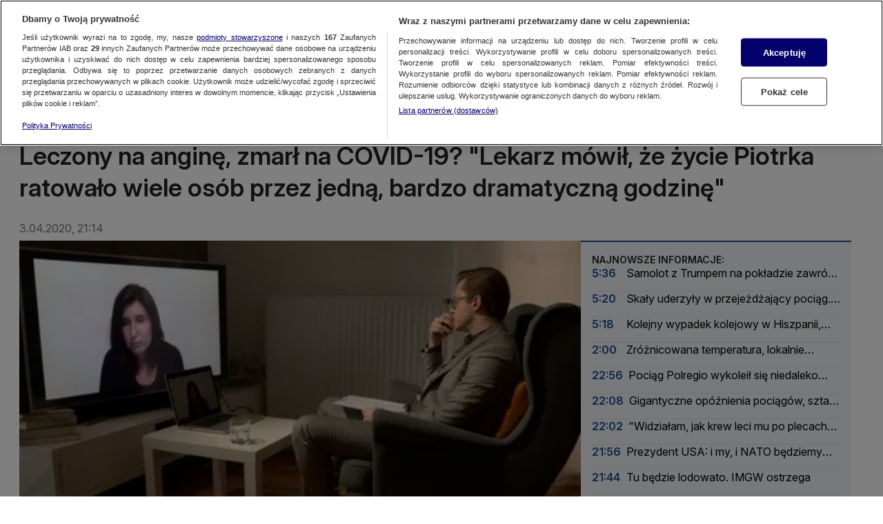

--- FILE ---
content_type: application/javascript; charset=UTF-8
request_url: https://tvn24.pl/_i/assets/chunks/CwvScopeFinder.client.92fd7c44.js
body_size: 111
content:
const s=t=>{const e=t.getAttribute("data-scope");return e?{part:`[data-scope=${e}]`,dataScope:e||""}:t.id?{part:`#${t.id}`}:{part:t.nodeName.toLowerCase()+(t.className&&t.className.length?`.${Array.from(t.classList.values()).join(".")}`:"")}},p=t=>{let e="",o,r=t;for(;r.nodeType!==9;){const a=s(r);o===void 0&&a.dataScope!==void 0&&(o=a.dataScope),a.part.length+e.length<100&&(e=e?`${a.part} ${e}`:a.part),r=r.parentNode}return{selector:e,scope:o}};export{p as f};


--- FILE ---
content_type: text/javascript
request_url: https://nuvi2.cdntvn.pl/nab-canary/nuvi.react.min.mjs
body_size: 121813
content:
var e,t,n={95645:(e,t)=>{function n(e,t){return function(e){if(Array.isArray(e))return e}(e)||function(e,t){var n=null==e?null:"undefined"!=typeof Symbol&&e[Symbol.iterator]||e["@@iterator"];if(null==n)return;var r,i,o=[],a=!0,s=!1;try{for(n=n.call(e);!(a=(r=n.next()).done)&&(o.push(r.value),!t||o.length!==t);a=!0);}catch(e){s=!0,i=e}finally{try{a||null==n.return||n.return()}finally{if(s)throw i}}return o}(e,t)||function(e,t){if(!e)return;if("string"==typeof e)return r(e,t);var n=Object.prototype.toString.call(e).slice(8,-1);"Object"===n&&e.constructor&&(n=e.constructor.name);if("Map"===n||"Set"===n)return Array.from(e);if("Arguments"===n||/^(?:Ui|I)nt(?:8|16|32)(?:Clamped)?Array$/.test(n))return r(e,t)}(e,t)||function(){throw new TypeError("Invalid attempt to destructure non-iterable instance.\nIn order to be iterable, non-array objects must have a [Symbol.iterator]() method.")}()}function r(e,t){(null==t||t>e.length)&&(t=e.length);for(var n=0,r=new Array(t);n<t;n++)r[n]=e[n];return r}Object.defineProperty(t,"__esModule",{value:!0}),t.appEnvValidation=void 0;t.appEnvValidation=function(e){for(var t={serviceName:{regex:/^[a-zA-Z0-9/_.-]*$/},serviceVersion:{regex:/^[a-zA-Z0-9/_.-]*$/},playerType:{regex:/^(rgp|nuvi|na)$/},playerVersion:{regex:/^[a-zA-Z0-9/_.-]*$/},rab:{regex:/^(1|4|5|15|25|50|na)$/},uab:{regex:/^(1|4|5|15|25|50|na)$/}},r=0,i=Object.entries(e);r<i.length;r++){var o=n(i[r],2),a=o[0],s=o[1];if(!t[a].regex.test(s))return"incorrect value for field: ".concat(a)}return!0}},65447:(e,t,n)=>{function r(e){return r="function"==typeof Symbol&&"symbol"==typeof Symbol.iterator?function(e){return typeof e}:function(e){return e&&"function"==typeof Symbol&&e.constructor===Symbol&&e!==Symbol.prototype?"symbol":typeof e},r(e)}Object.defineProperty(t,"__esModule",{value:!0}),t.loadSDK=t.getMergeAppEnvValues=t.getEnvPrefix=void 0;var i=function(e,t){if(!t&&e&&e.__esModule)return e;if(null===e||"object"!==r(e)&&"function"!=typeof e)return{default:e};var n=o(t);if(n&&n.has(e))return n.get(e);var i={},a=Object.defineProperty&&Object.getOwnPropertyDescriptor;for(var s in e)if("default"!==s&&Object.prototype.hasOwnProperty.call(e,s)){var u=a?Object.getOwnPropertyDescriptor(e,s):null;u&&(u.get||u.set)?Object.defineProperty(i,s,u):i[s]=e[s]}i.default=e,n&&n.set(e,i);return i}(n(64426));function o(e){if("function"!=typeof WeakMap)return null;var t=new WeakMap,n=new WeakMap;return(o=function(e){return e?n:t})(e)}function a(e,t){return function(e){if(Array.isArray(e))return e}(e)||function(e,t){var n=null==e?null:"undefined"!=typeof Symbol&&e[Symbol.iterator]||e["@@iterator"];if(null==n)return;var r,i,o=[],a=!0,s=!1;try{for(n=n.call(e);!(a=(r=n.next()).done)&&(o.push(r.value),!t||o.length!==t);a=!0);}catch(e){s=!0,i=e}finally{try{a||null==n.return||n.return()}finally{if(s)throw i}}return o}(e,t)||function(e,t){if(!e)return;if("string"==typeof e)return s(e,t);var n=Object.prototype.toString.call(e).slice(8,-1);"Object"===n&&e.constructor&&(n=e.constructor.name);if("Map"===n||"Set"===n)return Array.from(e);if("Arguments"===n||/^(?:Ui|I)nt(?:8|16|32)(?:Clamped)?Array$/.test(n))return s(e,t)}(e,t)||function(){throw new TypeError("Invalid attempt to destructure non-iterable instance.\nIn order to be iterable, non-array objects must have a [Symbol.iterator]() method.")}()}function s(e,t){(null==t||t>e.length)&&(t=e.length);for(var n=0,r=new Array(t);n<t;n++)r[n]=e[n];return r}function u(e,t){var n=Object.keys(e);if(Object.getOwnPropertySymbols){var r=Object.getOwnPropertySymbols(e);t&&(r=r.filter(function(t){return Object.getOwnPropertyDescriptor(e,t).enumerable})),n.push.apply(n,r)}return n}function V(e,t,n){return t in e?Object.defineProperty(e,t,{value:n,enumerable:!0,configurable:!0,writable:!0}):e[t]=n,e}t.getEnvPrefix=function(e){switch(e){case"stage":return"stage-";case"rc":return"rc-";default:return""}};t.getMergeAppEnvValues=function(e){return function(e){for(var t=1;t<arguments.length;t++){var n=null!=arguments[t]?arguments[t]:{};t%2?u(Object(n),!0).forEach(function(t){V(e,t,n[t])}):Object.getOwnPropertyDescriptors?Object.defineProperties(e,Object.getOwnPropertyDescriptors(n)):u(Object(n)).forEach(function(t){Object.defineProperty(e,t,Object.getOwnPropertyDescriptor(n,t))})}return e}({serviceName:"na",serviceVersion:"na",playerType:"na",playerVersion:"na",rab:"na",uab:"na"},e)};t.loadSDK=function(e,t){var n=a(t.split("_"),2),r=n[0],o=n[1];if(window[r]=window[r]||{},!window[r][o]){var s=window[r][o]={};s.onLoad=new Promise(function(n,r){var o=setTimeout(function(){r("SDK load timeout"),(0,i.default)(e,t,i.ErrorType.timeout)},3e3);s.resolve=function(){clearTimeout(o),n()},s.reject=function(e){clearTimeout(o),r(e)}});var u=document.createElement("script");u.src=e,u.onerror=function(){s.reject&&(s.reject("SDK load error"),(0,i.default)(e,t,i.ErrorType.notFound))},document.head.appendChild(u)}}},60502:(e,t,n)=>{function r(e){return r="function"==typeof Symbol&&"symbol"==typeof Symbol.iterator?function(e){return typeof e}:function(e){return e&&"function"==typeof Symbol&&e.constructor===Symbol&&e!==Symbol.prototype?"symbol":typeof e},r(e)}t.H=void 0;var i=n(95645),o=n(65447);function a(){a=function(){return e};var e={},t=Object.prototype,n=t.hasOwnProperty,i="function"==typeof Symbol?Symbol:{},o=i.iterator||"@@iterator",s=i.asyncIterator||"@@asyncIterator",u=i.toStringTag||"@@toStringTag";function V(e,t,n){return Object.defineProperty(e,t,{value:n,enumerable:!0,configurable:!0,writable:!0}),e[t]}try{V({},"")}catch(e){V=function(e,t,n){return e[t]=n}}function l(e,t,n,r){var i=t&&t.prototype instanceof f?t:f,o=Object.create(i.prototype),a=new b(r||[]);return o._invoke=function(e,t,n){var r="suspendedStart";return function(i,o){if("executing"===r)throw new Error("Generator is already running");if("completed"===r){if("throw"===i)throw o;return I()}for(n.method=i,n.arg=o;;){var a=n.delegate;if(a){var s=m(a,n);if(s){if(s===d)continue;return s}}if("next"===n.method)n.sent=n._sent=n.arg;else if("throw"===n.method){if("suspendedStart"===r)throw r="completed",n.arg;n.dispatchException(n.arg)}else"return"===n.method&&n.abrupt("return",n.arg);r="executing";var u=c(e,t,n);if("normal"===u.type){if(r=n.done?"completed":"suspendedYield",u.arg===d)continue;return{value:u.arg,done:n.done}}"throw"===u.type&&(r="completed",n.method="throw",n.arg=u.arg)}}}(e,n,a),o}function c(e,t,n){try{return{type:"normal",arg:e.call(t,n)}}catch(e){return{type:"throw",arg:e}}}e.wrap=l;var d={};function f(){}function p(){}function h(){}var v={};V(v,o,function(){return this});var E=Object.getPrototypeOf,y=E&&E(E(w([])));y&&y!==t&&n.call(y,o)&&(v=y);var _=h.prototype=f.prototype=Object.create(v);function A(e){["next","throw","return"].forEach(function(t){V(e,t,function(e){return this._invoke(t,e)})})}function S(e,t){function i(o,a,s,u){var V=c(e[o],e,a);if("throw"!==V.type){var l=V.arg,d=l.value;return d&&"object"==r(d)&&n.call(d,"__await")?t.resolve(d.__await).then(function(e){i("next",e,s,u)},function(e){i("throw",e,s,u)}):t.resolve(d).then(function(e){l.value=e,s(l)},function(e){return i("throw",e,s,u)})}u(V.arg)}var o;this._invoke=function(e,n){function r(){return new t(function(t,r){i(e,n,t,r)})}return o=o?o.then(r,r):r()}}function m(e,t){var n=e.iterator[t.method];if(void 0===n){if(t.delegate=null,"throw"===t.method){if(e.iterator.return&&(t.method="return",t.arg=void 0,m(e,t),"throw"===t.method))return d;t.method="throw",t.arg=new TypeError("The iterator does not provide a 'throw' method")}return d}var r=c(n,e.iterator,t.arg);if("throw"===r.type)return t.method="throw",t.arg=r.arg,t.delegate=null,d;var i=r.arg;return i?i.done?(t[e.resultName]=i.value,t.next=e.nextLoc,"return"!==t.method&&(t.method="next",t.arg=void 0),t.delegate=null,d):i:(t.method="throw",t.arg=new TypeError("iterator result is not an object"),t.delegate=null,d)}function T(e){var t={tryLoc:e[0]};1 in e&&(t.catchLoc=e[1]),2 in e&&(t.finallyLoc=e[2],t.afterLoc=e[3]),this.tryEntries.push(t)}function g(e){var t=e.completion||{};t.type="normal",delete t.arg,e.completion=t}function b(e){this.tryEntries=[{tryLoc:"root"}],e.forEach(T,this),this.reset(!0)}function w(e){if(e){var t=e[o];if(t)return t.call(e);if("function"==typeof e.next)return e;if(!isNaN(e.length)){var r=-1,i=function t(){for(;++r<e.length;)if(n.call(e,r))return t.value=e[r],t.done=!1,t;return t.value=void 0,t.done=!0,t};return i.next=i}}return{next:I}}function I(){return{value:void 0,done:!0}}return p.prototype=h,V(_,"constructor",h),V(h,"constructor",p),p.displayName=V(h,u,"GeneratorFunction"),e.isGeneratorFunction=function(e){var t="function"==typeof e&&e.constructor;return!!t&&(t===p||"GeneratorFunction"===(t.displayName||t.name))},e.mark=function(e){return Object.setPrototypeOf?Object.setPrototypeOf(e,h):(e.__proto__=h,V(e,u,"GeneratorFunction")),e.prototype=Object.create(_),e},e.awrap=function(e){return{__await:e}},A(S.prototype),V(S.prototype,s,function(){return this}),e.AsyncIterator=S,e.async=function(t,n,r,i,o){void 0===o&&(o=Promise);var a=new S(l(t,n,r,i),o);return e.isGeneratorFunction(n)?a:a.next().then(function(e){return e.done?e.value:a.next()})},A(_),V(_,u,"Generator"),V(_,o,function(){return this}),V(_,"toString",function(){return"[object Generator]"}),e.keys=function(e){var t=[];for(var n in e)t.push(n);return t.reverse(),function n(){for(;t.length;){var r=t.pop();if(r in e)return n.value=r,n.done=!1,n}return n.done=!0,n}},e.values=w,b.prototype={constructor:b,reset:function(e){if(this.prev=0,this.next=0,this.sent=this._sent=void 0,this.done=!1,this.delegate=null,this.method="next",this.arg=void 0,this.tryEntries.forEach(g),!e)for(var t in this)"t"===t.charAt(0)&&n.call(this,t)&&!isNaN(+t.slice(1))&&(this[t]=void 0)},stop:function(){this.done=!0;var e=this.tryEntries[0].completion;if("throw"===e.type)throw e.arg;return this.rval},dispatchException:function(e){if(this.done)throw e;var t=this;function r(n,r){return a.type="throw",a.arg=e,t.next=n,r&&(t.method="next",t.arg=void 0),!!r}for(var i=this.tryEntries.length-1;i>=0;--i){var o=this.tryEntries[i],a=o.completion;if("root"===o.tryLoc)return r("end");if(o.tryLoc<=this.prev){var s=n.call(o,"catchLoc"),u=n.call(o,"finallyLoc");if(s&&u){if(this.prev<o.catchLoc)return r(o.catchLoc,!0);if(this.prev<o.finallyLoc)return r(o.finallyLoc)}else if(s){if(this.prev<o.catchLoc)return r(o.catchLoc,!0)}else{if(!u)throw new Error("try statement without catch or finally");if(this.prev<o.finallyLoc)return r(o.finallyLoc)}}}},abrupt:function(e,t){for(var r=this.tryEntries.length-1;r>=0;--r){var i=this.tryEntries[r];if(i.tryLoc<=this.prev&&n.call(i,"finallyLoc")&&this.prev<i.finallyLoc){var o=i;break}}o&&("break"===e||"continue"===e)&&o.tryLoc<=t&&t<=o.finallyLoc&&(o=null);var a=o?o.completion:{};return a.type=e,a.arg=t,o?(this.method="next",this.next=o.finallyLoc,d):this.complete(a)},complete:function(e,t){if("throw"===e.type)throw e.arg;return"break"===e.type||"continue"===e.type?this.next=e.arg:"return"===e.type?(this.rval=this.arg=e.arg,this.method="return",this.next="end"):"normal"===e.type&&t&&(this.next=t),d},finish:function(e){for(var t=this.tryEntries.length-1;t>=0;--t){var n=this.tryEntries[t];if(n.finallyLoc===e)return this.complete(n.completion,n.afterLoc),g(n),d}},catch:function(e){for(var t=this.tryEntries.length-1;t>=0;--t){var n=this.tryEntries[t];if(n.tryLoc===e){var r=n.completion;if("throw"===r.type){var i=r.arg;g(n)}return i}}throw new Error("illegal catch attempt")},delegateYield:function(e,t,n){return this.delegate={iterator:w(e),resultName:t,nextLoc:n},"next"===this.method&&(this.arg=void 0),d}},e}function s(e,t,n,r,i,o,a){try{var s=e[o](a),u=s.value}catch(e){return void n(e)}s.done?t(u):Promise.resolve(u).then(r,i)}var u=function(){var e,t=(e=a().mark(function e(t,n,r){var s,u,V,l;return a().wrap(function(e){for(;;)switch(e.prev=e.next){case 0:if(!Object.values(r).length){e.next=5;break}if(!0===(s=(0,i.appEnvValidation)(r))){e.next=5;break}throw new Error(s);case 5:return u=(0,o.getMergeAppEnvValues)(r),V=(0,o.getEnvPrefix)(n),l="https://".concat(V,"at-app.cdntvn.pl/rel/utils/app.js?ns=").concat(t,"&env=").concat(Object.values(u).join()),(0,o.loadSDK)(l,t),e.next=11,window.atsdk.utils.onLoad;case 11:return e.abrupt("return",window.atsdk.utils);case 12:case"end":return e.stop()}},e)}),function(){var t=this,n=arguments;return new Promise(function(r,i){var o=e.apply(t,n);function a(e){s(o,r,i,a,u,"next",e)}function u(e){s(o,r,i,a,u,"throw",e)}a(void 0)})});return function(e,n,r){return t.apply(this,arguments)}}();t.H=u},64426:(e,t)=>{Object.defineProperty(t,"__esModule",{value:!0}),t.ErrorType=void 0,t.default=function(e,t,n){var o=new URL("".concat(r,"logType=").concat(encodeURIComponent(i),",url=").concat(encodeURIComponent(e),",namespace=").concat(encodeURIComponent(t),",errorType=").concat(encodeURIComponent(n)));try{fetch(o.href)}catch(e){console.log("Error sending to snowflake",e)}};var n,r="https://sqs.eu-central-1.amazonaws.com/930473608394/adtechanalytics-poc-7ihBT4gLcN-A2kRy?Action=SendMessage&MessageBody=";t.ErrorType=n,function(e){e.notFound="notFound",e.timeout="timeout"}(n||(t.ErrorType=n={}));var i="adSdkLoaderLoadError"},24283:function(e,t,n){var r=this&&this.__awaiter||function(e,t,n,r){return new(n||(n=Promise))(function(i,o){function a(e){try{u(r.next(e))}catch(e){o(e)}}function s(e){try{u(r.throw(e))}catch(e){o(e)}}function u(e){var t;e.done?i(e.value):(t=e.value,t instanceof n?t:new n(function(e){e(t)})).then(a,s)}u((r=r.apply(e,t||[])).next())})},i=this&&this.__generator||function(e,t){var n,r,i,o,a={label:0,sent:function(){if(1&i[0])throw i[1];return i[1]},trys:[],ops:[]};return o={next:s(0),throw:s(1),return:s(2)},"function"==typeof Symbol&&(o[Symbol.iterator]=function(){return this}),o;function s(o){return function(s){return function(o){if(n)throw new TypeError("Generator is already executing.");for(;a;)try{if(n=1,r&&(i=2&o[0]?r.return:o[0]?r.throw||((i=r.return)&&i.call(r),0):r.next)&&!(i=i.call(r,o[1])).done)return i;switch(r=0,i&&(o=[2&o[0],i.value]),o[0]){case 0:case 1:i=o;break;case 4:return a.label++,{value:o[1],done:!1};case 5:a.label++,r=o[1],o=[0];continue;case 7:o=a.ops.pop(),a.trys.pop();continue;default:if(!(i=a.trys,(i=i.length>0&&i[i.length-1])||6!==o[0]&&2!==o[0])){a=0;continue}if(3===o[0]&&(!i||o[1]>i[0]&&o[1]<i[3])){a.label=o[1];break}if(6===o[0]&&a.label<i[1]){a.label=i[1],i=o;break}if(i&&a.label<i[2]){a.label=i[2],a.ops.push(o);break}i[2]&&a.ops.pop(),a.trys.pop();continue}o=t.call(e,a)}catch(e){o=[6,e],r=0}finally{n=i=0}if(5&o[0])throw o[1];return{value:o[0]?o[1]:void 0,done:!0}}([o,s])}}},o=this&&this.__importDefault||function(e){return e&&e.__esModule?e:{default:e}};Object.defineProperty(t,"__esModule",{value:!0});var a=o(n(34918)),s=function(){function e(){this.browser="Unknown",this.browserVersion="Unknown",this.browserVersionFull="Unknown",this.safariLikeBrowserMode="Unknown",this.os="Unknown",this.osVersion="Unknown",this.deviceType="Unknown",this.manufacturer="Unknown",this.patternMobileDevice=/Smartphone|Phone|Tablet/}return Object.defineProperty(e.prototype,"isMobileDevice",{get:function(){return!!this.patternMobileDevice.exec(this.deviceType)},enumerable:!1,configurable:!0}),e.prototype.parseUserAgent=function(e){return e?(this.userAgentString=e,this.resetParams(),this.detectBrowser(),this.detectBrowserApp(),this.detectOS(),this.detectDevice(),this.detectManufacturer(),this.checkForAppleDeviceOs(),this.detectSafariLikeMode(),this.parsedData()):this.parsedData()},e.prototype.detectFromUserAgent=function(){return this.parseUserAgent(navigator.userAgent?navigator.userAgent:"")},e.prototype.detect=function(){return r(this,void 0,void 0,function(){var e,t;return i(this,function(n){switch(n.label){case 0:return e=this.detectFromUserAgent(),navigator.userAgentData?[4,this.getHighEntropyValues(e)]:[3,2];case 1:return t=n.sent(),[2,Promise.resolve(t)];case 2:return[2,Promise.resolve(e)]}})})},e.prototype.parseUserAgentData=function(e){var t=this;return function(){var n=e.fullVersionList?e.fullVersionList:e.brands;if(n){var r=n.find(function(e){return"Google Chrome"===e.brand});r&&(t.browserVersion=parseFloat(r.version),t.browserVersionFull=r.version)}}(),function(){if(t.os=(e.platform?e.platform:t.os).replace("macOS","Mac OS"),t.osVersion=e.platformVersion?parseFloat(e.platformVersion):t.osVersion,e.platformVersion&&"Windows"===t.os){var n=parseFloat(e.platformVersion);if(n<1)switch(n){case 0:t.osVersion="Unknown";break;case.1:t.osVersion="7";break;case.2:t.osVersion="8";break;case.3:t.osVersion="8.1"}n>=1&&n<=10&&(t.osVersion="10"),n>=13&&(t.osVersion="11")}}(),this.parsedData()},e.prototype.getHighEntropyValues=function(e){return r(this,void 0,void 0,function(){var t;return i(this,function(n){switch(n.label){case 0:if(!navigator.userAgentData)return[3,4];n.label=1;case 1:return n.trys.push([1,3,,4]),[4,navigator.userAgentData.getHighEntropyValues(["platformVersion","fullVersionList"])];case 2:return t=n.sent(),[2,Promise.resolve(this.parseUserAgentData(t))];case 3:return n.sent(),console.error("Browser Detector: couldn't determine high entrophy values"),[2,Promise.resolve(e)];case 4:return[2,Promise.resolve(e)]}})})},e.prototype.parsedData=function(){return{browser:this.browser,browserVersion:this.browserVersion,browserVersionFull:this.browserVersionFull,appInfo:this.appInfo,safariLikeBrowserMode:this.safariLikeBrowserMode,os:this.os,osVersion:this.osVersion,deviceType:this.deviceType,isMobileDevice:!!this.patternMobileDevice.exec(this.deviceType),manufacturer:this.manufacturer,isTouchEnabled:"undefined"!=typeof window&&window.matchMedia?window.matchMedia("(pointer: coarse)").matches:"undefined"!=typeof navigator&&navigator.maxTouchPoints>0,is:this.is,isAll:this.isAll,isIn:this.isIn}},e.prototype.isAll=function(e){var t=this;return e.map(function(e){return e.toLowerCase()}).every(function(e){return t.is(e)})},e.prototype.isIn=function(e){var t=this;return e.map(function(e){return e.toLowerCase()}).some(function(e){return t.is(e)})},e.prototype.is=function(e){var t=e.toLowerCase();switch(t){case"smartphone":case"desktop":case"tablet":case"googlecast":case"console":case"tv":return this.deviceType.toLowerCase()===t;case"mobile":return this.isMobileDevice;case"android":case"ios":case"mac os":case"ipad os":case"windows":case"linux":case"tizen":case"webos":case"orsay":case"vestel":case"playstation":return this.os.toLowerCase()===t;case"safarilike":return"applewebkit"===this.browser.toLowerCase()||["ios","ipad os"].includes(this.os.toLowerCase());default:return this.browser.toLowerCase()===t}},e.prototype.detectSafariLikeMode=function(){var e="undefined"!=typeof navigator&&navigator.userAgent?navigator.userAgent:"",t=e.includes("Macintosh"),n="undefined"!=typeof navigator&&navigator.maxTouchPoints>1;this.isIn(["Safari","SafariLike"])&&(t&&n?this.safariLikeBrowserMode="Desktop":e.includes("iPad")||e.includes("iPhone")?this.safariLikeBrowserMode="Mobile":this.safariLikeBrowserMode="Desktop")},e.prototype.resetParams=function(){this.browser="Unknown",this.browserVersion="Unknown",this.browserVersionFull="Unknown",this.appInfo=void 0,this.safariLikeBrowserMode="Unknown",this.os="Unknown",this.osVersion="Unknown",this.deviceType="Unknown",this.manufacturer="Unknown"},e.prototype.checkRules=function(e){var t=this;return e.map(function(e){return"Phone"!==e.name?e.mainRegex.exec(t.userAgentString)&&e:e.mainRegex.exec(t.userAgentString.substr(0,4))&&e}).filter(Boolean)[0]||{name:"Unknown",mainRegex:""}},e.prototype.getFirstMatch=function(e){var t=this.userAgentString.match(e);return t&&t.length>1&&t[1]||""},e.prototype.detectBrowser=function(){var e=this.checkRules(a.default.getForBrowsers());if(e){var t=this.getFirstMatch(e.versionRegex||""),n=this.getFirstMatch(e.versionFullRegex||"");if(this.browser=e.name.toString(),t){var r=parseFloat(t);this.browserVersion=isNaN(r)?"Unknown":r}else this.browserVersion=e.versionString?e.versionString:"Unknown";this.browserVersionFull=n||(e.versionString?e.versionString:"Unknown")}},e.prototype.detectBrowserApp=function(){var e=this.checkRules(a.default.getForBrowserAppInfo());if(e.mainRegex){var t=this.getFirstMatch(e.versionRegex||""),n=this.getFirstMatch(e.versionFullRegex||""),r=e.name.toString(),i="Unknown",o="Unknown";if(t){var s=parseFloat(t);i=isNaN(s)?"Unknown":s}else i=e.versionString?e.versionString:"Unknown";o=n||(e.versionString?e.versionString:"Unknown"),this.appInfo={browser:r,browserVersion:i,browserVersionFull:o}}},e.prototype.detectOS=function(){var e=this.checkRules(a.default.getForOS());e&&"Unknown"!==e.name&&(e.name=e.name.toString(),this.osVersion=this.detectOsVersion(e.name,e.versionRegex||""),/(Windows|Orsay)/.exec(e.name)&&(e.name=e.name.split(" ")[0]),/Playstation/.exec(e.name)&&(e.name="PlayStation"),this.os=e.name)},e.prototype.detectOsVersion=function(e,t){var n="Unknown";return/(Windows|Playstation|Orsay)/.exec(e)&&(n=e.split(" ")[1]),/(Tizen|Mac OS|Android|GoogleCast)/.exec(e)&&t&&(n=this.getFirstMatch(t).replace("_",".")),/(Vestel)/.exec(e)&&t&&(n=this.getFirstMatch(t)),["iOS","iPad OS"].includes(e)&&t&&(n=this.getFirstMatch(t).replace(/_/g,".")),n&&!isNaN(n)?n=parseFloat(n):n||(n="Unknown"),n},e.prototype.detectDevice=function(){var e=this.checkRules(a.default.getForDevices());e&&"Unknown"!==e.name?this.deviceType=e.name:this.deviceType="Desktop"},e.prototype.detectManufacturer=function(){var e=this.checkRules(a.default.getForManufacturer());this.manufacturer=e&&this.getFirstMatch(e.mainRegex)||"Unknown"},e.prototype.checkForAppleDeviceOs=function(){var e="undefined"!=typeof screen&&screen.availWidth?screen.availWidth:0,t="undefined"!=typeof screen&&screen.availHeight?screen.availHeight:0,n=Math.min(e,t)>=768;"Unknown"===this.browser&&"Mac OS"===this.os?"MacIntel"===navigator.platform&&navigator.maxTouchPoints>1&&(this.browser="AppleWebKit",this.os=n?"iPad OS":"iOS",this.deviceType=n?"Tablet":"Smartphone"):"iPad OS"===this.os?(this.browser&&"Unknown"!==this.browser||(this.browser="AppleWebKit"),this.deviceType="Tablet"):("Safari"===this.browser||"Chrome"===this.browser)&&"Mac OS"===this.os&&navigator.maxTouchPoints>1&&(this.os=n?"iPad OS":"iOS",this.deviceType=n?"Tablet":"Smartphone")},e}();t.default=s},34918:(e,t)=>{Object.defineProperty(t,"__esModule",{value:!0});var n=function(){function e(){}return e.getForOS=function(){return[["GoogleCast",/CrKey/i,/CrKey\/([\d.]+)/i],["Playstation 4",/playstation 4/i],["Playstation 3",/playstation 3/i],["WebOs",/(web|hpw)([o0])s/i],["Tizen",/tizen/i,/tizen (\d+(\.\d+)?)/i],["Vestel",/vestel/i,/OMI\/(\d+.\d+.\d+.\d+)/i],["Orsay 2014",/SMART-TV.*AppleWebKit\/537\.42/],["Orsay 2013",/SMART-TV.*AppleWebKit\/535\.20/],["Orsay 2012",/SMART-TV.*AppleWebKit\/534\.7/],["Orsay 2011",/SMART-TV.*AppleWebKit\/531\.2/],["Orsay Unknown",/SMART-TV/],["Windows Phone",/windows phone/i],["Windows Mobile",/IEMobile/],["Android",/Android/,/Android (\d+(\.\d+)?)/],["iPad OS",/iPad/i,/OS (\d+_\d+(_\d+)?) like Mac OS X/i],["iOS",/ip(hone|od)/i,/OS (\d+_\d+(_\d+)?) like Mac OS X/i],["iOS",/Version\/([0-9._]+).*Mobile.*Safari.*/,/OS (\d+_\d+(_\d+)?) like Mac OS X/i],["BlackBerry OS",/BlackBerry|BB10/],["Kindle",/Kindle/],["Windows 95",/(Windows 95)|(Win95)|(Windows_95)/],["Windows 98",/(Windows 98)|(Win98)/],["Windows 2000",/(Windows NT 5.0)|(Windows 2000)/],["Windows XP",/(Windows NT 5.1)|(Windows XP)/],["Windows Server 2003",/(Windows NT 5.2)/],["Windows Vista",/(Windows NT 6.0)/],["Windows 7",/(Windows NT 6.1)/],["Windows 8",/(Windows NT 6.2)/],["Windows 8.1",/(Windows NT 6.3)/],["Windows 10",/(Windows NT 10.0)/],["Windows ME",/Windows ME/],["Linux",/(Linux)|(X11)/],["Mac OS",/(Mac_PowerPC)|(Macintosh)/,/OS X (\d+[_.]\d+)/],["Search Bot",/(nuhk)|(Googlebot)|(Yammybot)|(Openbot)|(Slurp)|(MSNBot)|(Ask Jeeves\/Teoma)|(ia_archiver)/]].map(function(e){return{name:e[0].toString(),mainRegex:e[1],versionRegex:e[2]}})},e.getForBrowsers=function(){return[["Vestel",/vestel/i,/Model\/Vestel-MB(\d+)/i],["Opera",/opera|opr/i,/(?:opera|opr)\/(\d+(\.\d+)?)/i,/(?:opera|opr)\/([\d.]+)/i],["IE",/msie|trident/i,/(?:msie |rv:)(\d+(\.\d+)?)/i,/(?:msie |rv:)([\d.]+)/i],["Edge",/chrome.+? edge|chrome.+? edg/i,/(?:edge|edg)\/(\d+(\.\d+)?)/i,/(?:edge|edg)\/([\d.]+)/i],["Vivaldi",/Vivaldi\/([0-9.]+)/,/Vivaldi\/(\d+(\.\d+)?)/i,/Vivaldi\/([\d.]+)/i],["Chrome",/chrome|crios|crmo/i,/(?:chrome|crios|crmo)\/(\d+(\.\d+)?)/i,/(?:chrome|crios|crmo)\/([\d.]+)/i],["Firefox",/firefox|iceweasel/i,/(?:firefox|iceweasel)[ \/](\d+(\.\d+)?)/i,/(?:firefox|iceweasel)\/([\d.]+)/i],["Safari",/^((?!chrome|android|smart-tv).)*Safari/i,/version\/(\d+(\.\d+)?)/i,/version\/([\d.]+)/i],["AppleWebKit",/^((?!chrome|android|smart-tv|safari).)*ip(hone|od|ad)/i,/AppleWebKit\/(\d+)/i,/AppleWebKit\/([\d.]+)/i],["WebMAF",/playstation/i,"","",this.getWebMAFVersion()],["Orsay",/^((?!tizen).)*smart-tv/i,"","",this.getOrsayWebapisVersion()]].map(function(e){return{name:e[0].toString(),mainRegex:e[1],versionRegex:e[2],versionFullRegex:e[3],versionString:e[4]?e[4].toString():""}})},e.getForBrowserAppInfo=function(){return[["AdBlock Browser",/ABB/i,/ABB\/(\d+(\.\d+)?)/i,/ABB\/([\d.]+)/i],["AlohaBrowser",/alohabrowser/i,/alohabrowser\/(\d+(\.\d+)?)/i,/alohabrowser\/([\d.]+)/i],["Avast Secure Browser",/Avast/i,/Avast\/(\d+(\.\d+)?)/i,/Avast\/([\d.]+)/i],["AVG Secure Browser",/AVG/i,/AVG\/(\d+(\.\d+)?)/i,/AVG\/([\d.]+)/i],["Brave",/brave/i,/brave\/(\d+(\.\d+)?)/i,/brave\/([\d.]+)/i],["CCleaner",/CCleaner/i,/CCleaner\/(\d+(\.\d+)?)/i,/CCleaner\/([\d.]+)/i],["DuckDuckGo Privacy Browser",/Ddg/i,/Ddg\/(\d+(\.\d+)?)/i,/Ddg\/([\d.]+)/i],["Ecosia",/ecosia/i,/ecosia(?:[ /]?(?:ios|android))?@(\d+(\.\d+)?)/i,/ecosia(?:[ /]?(?:ios|android))?@([\d.]+)/i],["Edge",/edgios|edga/i,/(?:edgios|edga)\/(\d+(\.\d+)?)/i,/(?:edgios|edga)\/([\d.]+)/i],["Facebook",/FB_IAB/i,/FBAV\/(\d+(\.\d+)?)/i,/FBAV\/([\d.]+)/i],["Facebook Lite",/FBAN/i,/FBAV\/(\d+(\.\d+)?)/i,/FBAV\/([\d.]+)/i],["Firefox",/fxiOS/i,/fxiOS\/(\d+(\.\d+)?)/i,/fxiOS\/([\d.]+)/i],["Google Search App",/GSA/i,/GSA\/(\d+(\.\d+)?)/i,/GSA\/([\d.]+)/i],["Huawei Browser Mobile",/HuaweiBrowser/i,/HuaweiBrowser\/(\d+(\.\d+)?)/i,/HuaweiBrowser\/([\d.]+)/i],["HeyTapBrowser",/HeyTapBrowser/i,/HeyTapBrowser\/(\d+(\.\d+)?)/i,/HeyTapBrowser\/([\d.]+)/i],["Instagram",/Instagram/i,/Instagram (\d+(\.\d+)?)/i,/Instagram ([\d.]+)/i],["Mi Browser",/MiuiBrowser/i,/MiuiBrowser\/(\d+\.\d+(\.\d+)?)/i,/MiuiBrowser\/([\d.]+)/i],["Mobile Silk",/Silk/i,/Silk\/(\d+(\.\d+)?)/i,/Silk\/([\d.]+)/i],["Norton Private Browser",/Norton/i,/Norton\/(\d+(\.\d+)?)/i,/Norton\/([\d.]+)/i],["Opera GX",/OPX/i,/OPX\/(\d+(\.\d+)?)/i,/OPX\/([\d.]+)/i],["Opera Mini",/OPiOS/i,/OPiOS\/(\d+(\.\d+)?)/i,/OPiOS\/([\d.]+)/i],["Opera Touch",/OPT/i,/OPT\/(\d+(\.\d+)?)/i,/OPT\/([\d.]+)/i],["Samsung Browser",/SamsungBrowser/i,/SamsungBrowser\/(\d+(\.\d+)?)/i,/SamsungBrowser\/([\d.]+)/i],["Twitter",/Twitter for/i,/Twitter for \w+\/(\d+(\.\d+)?)/i,/Twitter for \w+\/([\d.]+)/i],["YandexBrowser",/yabrowser/i,/yabrowser\/(\d+(\.\d+)?)/i,/yabrowser\/([\d.]+)/i]].map(function(e){return{name:e[0].toString(),mainRegex:e[1],versionRegex:e[2],versionFullRegex:e[3],versionString:e[4]?e[4].toString():""}})},e.getForDevices=function(){return[["GoogleCast",/CrKey/i],["Smartphone",/(android|bb\d+|meego).+mobile|avantgo|bada\/|blackberry|blazer|compal|elaine|fennec|hiptop|iemobile|ip(hone|od)|iris|kindle|lge |maemo|midp|mmp|netfront|opera m(ob|in)i|palm( os)?|phone|p(ixi|re)\/|plucker|pocket|psp|series(4|6)0|symbian|treo|up\.(browser|link)|vodafone|wap|windows (ce|phone)|xda|xiino/i],["Phone",/1207|6310|6590|3gso|4thp|50[1-6]i|770s|802s|a wa|abac|ac(er|oo|s\-)|ai(ko|rn)|al(av|ca|co)|amoi|an(ex|ny|yw)|aptu|ar(ch|go)|as(te|us)|attw|au(di|\-m|r |s )|avan|be(ck|ll|nq)|bi(lb|rd)|bl(ac|az)|br(e|v)w|bumb|bw\-(n|u)|c55\/|capi|ccwa|cdm\-|cell|chtm|cldc|cmd\-|co(mp|nd)|craw|da(it|ll|ng)|dbte|dc\-s|devi|dica|dmob|do(c|p)o|ds(12|\-d)|el(49|ai)|em(l2|ul)|er(ic|k0)|esl8|ez([4-7]0|os|wa|ze)|fetc|fly(\-|_)|g1 u|g560|gene|gf\-5|g\-mo|go(\.w|od)|gr(ad|un)|haie|hcit|hd\-(m|p|t)|hei\-|hi(pt|ta)|hp( i|ip)|hs\-c|ht(c(\-| |_|a|g|p|s|t)|tp)|hu(aw|tc)|i\-(20|go|ma)|i230|iac( |\-|\/)|ibro|idea|ig01|ikom|im1k|inno|ipaq|iris|ja(t|v)a|jbro|jemu|jigs|kddi|keji|kgt( |\/)|klon|kpt |kwc\-|kyo(c|k)|le(no|xi)|lg( g|\/(k|l|u)|50|54|\-[a-w])|libw|lynx|m1\-w|m3ga|m50\/|ma(te|ui|xo)|mc(01|21|ca)|m\-cr|me(rc|ri)|mi(o8|oa|ts)|mmef|mo(01|02|bi|de|do|t(\-| |o|v)|zz)|mt(50|p1|v )|mwbp|mywa|n10[0-2]|n20[2-3]|n30(0|2)|n50(0|2|5)|n7(0(0|1)|10)|ne((c|m)\-|on|tf|wf|wg|wt)|nok(6|i)|nzph|o2im|op(ti|wv)|oran|owg1|p800|pan(a|d|t)|pdxg|pg(13|\-([1-8]|c))|phil|pire|pl(ay|uc)|pn\-2|po(ck|rt|se)|prox|psio|pt\-g|qa\-a|qc(07|12|21|32|60|\-[2-7]|i\-)|qtek|r380|r600|raks|rim9|ro(ve|zo)|s55\/|sa(ge|ma|mm|ms|ny|va)|sc(01|h\-|oo|p\-)|sdk\/|se(c(\-|0|1)|47|mc|nd|ri)|sgh\-|shar|sie(\-|m)|sk\-0|sl(45|id)|sm(al|ar|b3|it|t5)|so(ft|ny)|sp(01|h\-|v\-|v )|sy(01|mb)|t2(18|50)|t6(00|10|18)|ta(gt|lk)|tcl\-|tdg\-|tel(i|m)|tim\-|t\-mo|to(pl|sh)|ts(70|m\-|m3|m5)|tx\-9|up(\.b|g1|si)|utst|v400|v750|veri|vi(rg|te)|vk(40|5[0-3]|\-v)|vm40|voda|vulc|vx(52|53|60|61|70|80|81|83|85|98)|w3c(\-| )|webc|whit|wi(g |nc|nw)|wmlb|wonu|x700|yas\-|your|zeto|zte\-/i],["Tablet",/android|ipad|tablet|playbook|silk/i],["Console",/playStation/i],["TV",/Smart-?Tv/i]].map(function(e){return{name:e[0].toString(),mainRegex:e[1]}})},e.getForManufacturer=function(){return[["Vestel",/ \(; (\w+); /i]].map(function(e){return{name:e[0].toString(),mainRegex:e[1]}})},e.getWebMAFVersion=function(){var e="";if("undefined"!=typeof WM_devSettings&&WM_devSettings.version){var t=WM_devSettings.version;e=/^v/i.test(t)?t.replace(/^v+/,"").split(" ")[0].split("-")[0]:t.replace(/^0+/,"")}return e},e.getOrsayWebapisVersion=function(){var e="";return"undefined"!=typeof webapis&&webapis.ver&&(e=webapis.ver),e},e}();t.default=n},66677:function(e,t,n){var r=this&&this.__importDefault||function(e){return e&&e.__esModule?e:{default:e}};Object.defineProperty(t,"__esModule",{value:!0}),t.BrowserDetector=void 0;r(n(34918));var i=r(n(24283));t.BrowserDetector=i.default},38792:e=>{e.exports=function e(t,n){if(t===n)return!0;if(t&&n&&"object"==typeof t&&"object"==typeof n){if(t.constructor!==n.constructor)return!1;var r,i,o;if(Array.isArray(t)){if((r=t.length)!=n.length)return!1;for(i=r;0!==i--;)if(!e(t[i],n[i]))return!1;return!0}if(t.constructor===RegExp)return t.source===n.source&&t.flags===n.flags;if(t.valueOf!==Object.prototype.valueOf)return t.valueOf()===n.valueOf();if(t.toString!==Object.prototype.toString)return t.toString()===n.toString();if((r=(o=Object.keys(t)).length)!==Object.keys(n).length)return!1;for(i=r;0!==i--;)if(!Object.prototype.hasOwnProperty.call(n,o[i]))return!1;for(i=r;0!==i--;){var a=o[i];if(!e(t[a],n[a]))return!1}return!0}return t!=t&&n!=n}},98089:(e,t,n)=>{e=n.nmd(e);var r="__lodash_hash_undefined__",i=9007199254740991,o="[object Arguments]",a="[object Function]",s="[object Object]",u=/^\[object .+?Constructor\]$/,V=/^(?:0|[1-9]\d*)$/,l={};l["[object Float32Array]"]=l["[object Float64Array]"]=l["[object Int8Array]"]=l["[object Int16Array]"]=l["[object Int32Array]"]=l["[object Uint8Array]"]=l["[object Uint8ClampedArray]"]=l["[object Uint16Array]"]=l["[object Uint32Array]"]=!0,l[o]=l["[object Array]"]=l["[object ArrayBuffer]"]=l["[object Boolean]"]=l["[object DataView]"]=l["[object Date]"]=l["[object Error]"]=l[a]=l["[object Map]"]=l["[object Number]"]=l[s]=l["[object RegExp]"]=l["[object Set]"]=l["[object String]"]=l["[object WeakMap]"]=!1;var c="object"==typeof n.g&&n.g&&n.g.Object===Object&&n.g,d="object"==typeof self&&self&&self.Object===Object&&self,f=c||d||Function("return this")(),p=t&&!t.nodeType&&t,h=p&&e&&!e.nodeType&&e,v=h&&h.exports===p,E=v&&c.process,y=function(){try{var e=h&&h.require&&h.require("util").types;return e||E&&E.binding&&E.binding("util")}catch(e){}}(),_=y&&y.isTypedArray;var A,S,m,T=Array.prototype,g=Function.prototype,b=Object.prototype,w=f["__core-js_shared__"],I=g.toString,O=b.hasOwnProperty,R=(A=/[^.]+$/.exec(w&&w.keys&&w.keys.IE_PROTO||""))?"Symbol(src)_1."+A:"",N=b.toString,D=I.call(Object),k=RegExp("^"+I.call(O).replace(/[\\^$.*+?()[\]{}|]/g,"\\$&").replace(/hasOwnProperty|(function).*?(?=\\\()| for .+?(?=\\\])/g,"$1.*?")+"$"),P=v?f.Buffer:void 0,L=f.Symbol,M=f.Uint8Array,U=P?P.allocUnsafe:void 0,C=(S=Object.getPrototypeOf,m=Object,function(e){return S(m(e))}),x=Object.create,B=b.propertyIsEnumerable,F=T.splice,j=L?L.toStringTag:void 0,z=function(){try{var e=pe(Object,"defineProperty");return e({},"",{}),e}catch(e){}}(),G=P?P.isBuffer:void 0,Y=Math.max,H=Date.now,K=pe(f,"Map"),W=pe(Object,"create"),Q=function(){function e(){}return function(t){if(!we(t))return{};if(x)return x(t);e.prototype=t;var n=new e;return e.prototype=void 0,n}}();function X(e){var t=-1,n=null==e?0:e.length;for(this.clear();++t<n;){var r=e[t];this.set(r[0],r[1])}}function q(e){var t=-1,n=null==e?0:e.length;for(this.clear();++t<n;){var r=e[t];this.set(r[0],r[1])}}function $(e){var t=-1,n=null==e?0:e.length;for(this.clear();++t<n;){var r=e[t];this.set(r[0],r[1])}}function Z(e){var t=this.__data__=new q(e);this.size=t.size}function J(e,t){var n=Se(e),r=!n&&Ae(e),i=!n&&!r&&Te(e),o=!n&&!r&&!i&&Oe(e),a=n||r||i||o,s=a?function(e,t){for(var n=-1,r=Array(e);++n<e;)r[n]=t(n);return r}(e.length,String):[],u=s.length;for(var V in e)!t&&!O.call(e,V)||a&&("length"==V||i&&("offset"==V||"parent"==V)||o&&("buffer"==V||"byteLength"==V||"byteOffset"==V)||he(V,u))||s.push(V);return s}function ee(e,t,n){(void 0!==n&&!_e(e[t],n)||void 0===n&&!(t in e))&&re(e,t,n)}function te(e,t,n){var r=e[t];O.call(e,t)&&_e(r,n)&&(void 0!==n||t in e)||re(e,t,n)}function ne(e,t){for(var n=e.length;n--;)if(_e(e[n][0],t))return n;return-1}function re(e,t,n){"__proto__"==t&&z?z(e,t,{configurable:!0,enumerable:!0,value:n,writable:!0}):e[t]=n}X.prototype.clear=function(){this.__data__=W?W(null):{},this.size=0},X.prototype.delete=function(e){var t=this.has(e)&&delete this.__data__[e];return this.size-=t?1:0,t},X.prototype.get=function(e){var t=this.__data__;if(W){var n=t[e];return n===r?void 0:n}return O.call(t,e)?t[e]:void 0},X.prototype.has=function(e){var t=this.__data__;return W?void 0!==t[e]:O.call(t,e)},X.prototype.set=function(e,t){var n=this.__data__;return this.size+=this.has(e)?0:1,n[e]=W&&void 0===t?r:t,this},q.prototype.clear=function(){this.__data__=[],this.size=0},q.prototype.delete=function(e){var t=this.__data__,n=ne(t,e);return!(n<0)&&(n==t.length-1?t.pop():F.call(t,n,1),--this.size,!0)},q.prototype.get=function(e){var t=this.__data__,n=ne(t,e);return n<0?void 0:t[n][1]},q.prototype.has=function(e){return ne(this.__data__,e)>-1},q.prototype.set=function(e,t){var n=this.__data__,r=ne(n,e);return r<0?(++this.size,n.push([e,t])):n[r][1]=t,this},$.prototype.clear=function(){this.size=0,this.__data__={hash:new X,map:new(K||q),string:new X}},$.prototype.delete=function(e){var t=fe(this,e).delete(e);return this.size-=t?1:0,t},$.prototype.get=function(e){return fe(this,e).get(e)},$.prototype.has=function(e){return fe(this,e).has(e)},$.prototype.set=function(e,t){var n=fe(this,e),r=n.size;return n.set(e,t),this.size+=n.size==r?0:1,this},Z.prototype.clear=function(){this.__data__=new q,this.size=0},Z.prototype.delete=function(e){var t=this.__data__,n=t.delete(e);return this.size=t.size,n},Z.prototype.get=function(e){return this.__data__.get(e)},Z.prototype.has=function(e){return this.__data__.has(e)},Z.prototype.set=function(e,t){var n=this.__data__;if(n instanceof q){var r=n.__data__;if(!K||r.length<199)return r.push([e,t]),this.size=++n.size,this;n=this.__data__=new $(r)}return n.set(e,t),this.size=n.size,this};var ie,oe=function(e,t,n){for(var r=-1,i=Object(e),o=n(e),a=o.length;a--;){var s=o[ie?a:++r];if(!1===t(i[s],s,i))break}return e};function ae(e){return null==e?void 0===e?"[object Undefined]":"[object Null]":j&&j in Object(e)?function(e){var t=O.call(e,j),n=e[j];try{e[j]=void 0;var r=!0}catch(e){}var i=N.call(e);r&&(t?e[j]=n:delete e[j]);return i}(e):function(e){return N.call(e)}(e)}function se(e){return Ie(e)&&ae(e)==o}function ue(e){return!(!we(e)||function(e){return!!R&&R in e}(e))&&(ge(e)?k:u).test(function(e){if(null!=e){try{return I.call(e)}catch(e){}try{return e+""}catch(e){}}return""}(e))}function Ve(e){if(!we(e))return function(e){var t=[];if(null!=e)for(var n in Object(e))t.push(n);return t}(e);var t=ve(e),n=[];for(var r in e)("constructor"!=r||!t&&O.call(e,r))&&n.push(r);return n}function le(e,t,n,r,i){e!==t&&oe(t,function(o,a){if(i||(i=new Z),we(o))!function(e,t,n,r,i,o,a){var u=Ee(e,n),V=Ee(t,n),l=a.get(V);if(l)return void ee(e,n,l);var c=o?o(u,V,n+"",e,t,a):void 0,d=void 0===c;if(d){var f=Se(V),p=!f&&Te(V),h=!f&&!p&&Oe(V);c=V,f||p||h?Se(u)?c=u:Ie(A=u)&&me(A)?c=function(e,t){var n=-1,r=e.length;t||(t=Array(r));for(;++n<r;)t[n]=e[n];return t}(u):p?(d=!1,c=function(e,t){if(t)return e.slice();var n=e.length,r=U?U(n):new e.constructor(n);return e.copy(r),r}(V,!0)):h?(d=!1,v=V,E=!0?(y=v.buffer,_=new y.constructor(y.byteLength),new M(_).set(new M(y)),_):v.buffer,c=new v.constructor(E,v.byteOffset,v.length)):c=[]:function(e){if(!Ie(e)||ae(e)!=s)return!1;var t=C(e);if(null===t)return!0;var n=O.call(t,"constructor")&&t.constructor;return"function"==typeof n&&n instanceof n&&I.call(n)==D}(V)||Ae(V)?(c=u,Ae(u)?c=function(e){return function(e,t,n,r){var i=!n;n||(n={});var o=-1,a=t.length;for(;++o<a;){var s=t[o],u=r?r(n[s],e[s],s,n,e):void 0;void 0===u&&(u=e[s]),i?re(n,s,u):te(n,s,u)}return n}(e,Re(e))}(u):we(u)&&!ge(u)||(c=function(e){return"function"!=typeof e.constructor||ve(e)?{}:Q(C(e))}(V))):d=!1}var v,E,y,_;var A;d&&(a.set(V,c),i(c,V,r,o,a),a.delete(V));ee(e,n,c)}(e,t,a,n,le,r,i);else{var u=r?r(Ee(e,a),o,a+"",e,t,i):void 0;void 0===u&&(u=o),ee(e,a,u)}},Re)}function ce(e,t){return ye(function(e,t,n){return t=Y(void 0===t?e.length-1:t,0),function(){for(var r=arguments,i=-1,o=Y(r.length-t,0),a=Array(o);++i<o;)a[i]=r[t+i];i=-1;for(var s=Array(t+1);++i<t;)s[i]=r[i];return s[t]=n(a),function(e,t,n){switch(n.length){case 0:return e.call(t);case 1:return e.call(t,n[0]);case 2:return e.call(t,n[0],n[1]);case 3:return e.call(t,n[0],n[1],n[2])}return e.apply(t,n)}(e,this,s)}}(e,t,ke),e+"")}var de=z?function(e,t){return z(e,"toString",{configurable:!0,enumerable:!1,value:(n=t,function(){return n}),writable:!0});var n}:ke;function fe(e,t){var n,r,i=e.__data__;return("string"==(r=typeof(n=t))||"number"==r||"symbol"==r||"boolean"==r?"__proto__"!==n:null===n)?i["string"==typeof t?"string":"hash"]:i.map}function pe(e,t){var n=function(e,t){return null==e?void 0:e[t]}(e,t);return ue(n)?n:void 0}function he(e,t){var n=typeof e;return!!(t=null==t?i:t)&&("number"==n||"symbol"!=n&&V.test(e))&&e>-1&&e%1==0&&e<t}function ve(e){var t=e&&e.constructor;return e===("function"==typeof t&&t.prototype||b)}function Ee(e,t){if(("constructor"!==t||"function"!=typeof e[t])&&"__proto__"!=t)return e[t]}var ye=function(e){var t=0,n=0;return function(){var r=H(),i=16-(r-n);if(n=r,i>0){if(++t>=800)return arguments[0]}else t=0;return e.apply(void 0,arguments)}}(de);function _e(e,t){return e===t||e!=e&&t!=t}var Ae=se(function(){return arguments}())?se:function(e){return Ie(e)&&O.call(e,"callee")&&!B.call(e,"callee")},Se=Array.isArray;function me(e){return null!=e&&be(e.length)&&!ge(e)}var Te=G||function(){return!1};function ge(e){if(!we(e))return!1;var t=ae(e);return t==a||"[object GeneratorFunction]"==t||"[object AsyncFunction]"==t||"[object Proxy]"==t}function be(e){return"number"==typeof e&&e>-1&&e%1==0&&e<=i}function we(e){var t=typeof e;return null!=e&&("object"==t||"function"==t)}function Ie(e){return null!=e&&"object"==typeof e}var Oe=_?function(e){return function(t){return e(t)}}(_):function(e){return Ie(e)&&be(e.length)&&!!l[ae(e)]};function Re(e){return me(e)?J(e,!0):Ve(e)}var Ne,De=(Ne=function(e,t,n){le(e,t,n)},ce(function(e,t){var n=-1,r=t.length,i=r>1?t[r-1]:void 0,o=r>2?t[2]:void 0;for(i=Ne.length>3&&"function"==typeof i?(r--,i):void 0,o&&function(e,t,n){if(!we(n))return!1;var r=typeof t;return!!("number"==r?me(n)&&he(t,n.length):"string"==r&&t in n)&&_e(n[t],e)}(t[0],t[1],o)&&(i=r<3?void 0:i,r=1),e=Object(e);++n<r;){var a=t[n];a&&Ne(e,a,n,i)}return e}));function ke(e){return e}e.exports=De},47400:(e,t,n)=>{var r=n(14041),i=n(97967);function o(e){for(var t="https://reactjs.org/docs/error-decoder.html?invariant="+e,n=1;n<arguments.length;n++)t+="&args[]="+encodeURIComponent(arguments[n]);return"Minified React error #"+e+"; visit "+t+" for the full message or use the non-minified dev environment for full errors and additional helpful warnings."}var a=new Set,s={};function u(e,t){V(e,t),V(e+"Capture",t)}function V(e,t){for(s[e]=t,e=0;e<t.length;e++)a.add(t[e])}var l=!("undefined"==typeof window||void 0===window.document||void 0===window.document.createElement),c=Object.prototype.hasOwnProperty,d=/^[:A-Z_a-z\u00C0-\u00D6\u00D8-\u00F6\u00F8-\u02FF\u0370-\u037D\u037F-\u1FFF\u200C-\u200D\u2070-\u218F\u2C00-\u2FEF\u3001-\uD7FF\uF900-\uFDCF\uFDF0-\uFFFD][:A-Z_a-z\u00C0-\u00D6\u00D8-\u00F6\u00F8-\u02FF\u0370-\u037D\u037F-\u1FFF\u200C-\u200D\u2070-\u218F\u2C00-\u2FEF\u3001-\uD7FF\uF900-\uFDCF\uFDF0-\uFFFD\-.0-9\u00B7\u0300-\u036F\u203F-\u2040]*$/,f={},p={};function h(e,t,n,r,i,o,a){this.acceptsBooleans=2===t||3===t||4===t,this.attributeName=r,this.attributeNamespace=i,this.mustUseProperty=n,this.propertyName=e,this.type=t,this.sanitizeURL=o,this.removeEmptyString=a}var v={};"children dangerouslySetInnerHTML defaultValue defaultChecked innerHTML suppressContentEditableWarning suppressHydrationWarning style".split(" ").forEach(function(e){v[e]=new h(e,0,!1,e,null,!1,!1)}),[["acceptCharset","accept-charset"],["className","class"],["htmlFor","for"],["httpEquiv","http-equiv"]].forEach(function(e){var t=e[0];v[t]=new h(t,1,!1,e[1],null,!1,!1)}),["contentEditable","draggable","spellCheck","value"].forEach(function(e){v[e]=new h(e,2,!1,e.toLowerCase(),null,!1,!1)}),["autoReverse","externalResourcesRequired","focusable","preserveAlpha"].forEach(function(e){v[e]=new h(e,2,!1,e,null,!1,!1)}),"allowFullScreen async autoFocus autoPlay controls default defer disabled disablePictureInPicture disableRemotePlayback formNoValidate hidden loop noModule noValidate open playsInline readOnly required reversed scoped seamless itemScope".split(" ").forEach(function(e){v[e]=new h(e,3,!1,e.toLowerCase(),null,!1,!1)}),["checked","multiple","muted","selected"].forEach(function(e){v[e]=new h(e,3,!0,e,null,!1,!1)}),["capture","download"].forEach(function(e){v[e]=new h(e,4,!1,e,null,!1,!1)}),["cols","rows","size","span"].forEach(function(e){v[e]=new h(e,6,!1,e,null,!1,!1)}),["rowSpan","start"].forEach(function(e){v[e]=new h(e,5,!1,e.toLowerCase(),null,!1,!1)});var E=/[\-:]([a-z])/g;function y(e){return e[1].toUpperCase()}function _(e,t,n,r){var i=v.hasOwnProperty(t)?v[t]:null;(null!==i?0!==i.type:r||!(2<t.length)||"o"!==t[0]&&"O"!==t[0]||"n"!==t[1]&&"N"!==t[1])&&(function(e,t,n,r){if(null==t||function(e,t,n,r){if(null!==n&&0===n.type)return!1;switch(typeof t){case"function":case"symbol":return!0;case"boolean":return!r&&(null!==n?!n.acceptsBooleans:"data-"!==(e=e.toLowerCase().slice(0,5))&&"aria-"!==e);default:return!1}}(e,t,n,r))return!0;if(r)return!1;if(null!==n)switch(n.type){case 3:return!t;case 4:return!1===t;case 5:return isNaN(t);case 6:return isNaN(t)||1>t}return!1}(t,n,i,r)&&(n=null),r||null===i?function(e){return!!c.call(p,e)||!c.call(f,e)&&(d.test(e)?p[e]=!0:(f[e]=!0,!1))}(t)&&(null===n?e.removeAttribute(t):e.setAttribute(t,""+n)):i.mustUseProperty?e[i.propertyName]=null===n?3!==i.type&&"":n:(t=i.attributeName,r=i.attributeNamespace,null===n?e.removeAttribute(t):(n=3===(i=i.type)||4===i&&!0===n?"":""+n,r?e.setAttributeNS(r,t,n):e.setAttribute(t,n))))}"accent-height alignment-baseline arabic-form baseline-shift cap-height clip-path clip-rule color-interpolation color-interpolation-filters color-profile color-rendering dominant-baseline enable-background fill-opacity fill-rule flood-color flood-opacity font-family font-size font-size-adjust font-stretch font-style font-variant font-weight glyph-name glyph-orientation-horizontal glyph-orientation-vertical horiz-adv-x horiz-origin-x image-rendering letter-spacing lighting-color marker-end marker-mid marker-start overline-position overline-thickness paint-order panose-1 pointer-events rendering-intent shape-rendering stop-color stop-opacity strikethrough-position strikethrough-thickness stroke-dasharray stroke-dashoffset stroke-linecap stroke-linejoin stroke-miterlimit stroke-opacity stroke-width text-anchor text-decoration text-rendering underline-position underline-thickness unicode-bidi unicode-range units-per-em v-alphabetic v-hanging v-ideographic v-mathematical vector-effect vert-adv-y vert-origin-x vert-origin-y word-spacing writing-mode xmlns:xlink x-height".split(" ").forEach(function(e){var t=e.replace(E,y);v[t]=new h(t,1,!1,e,null,!1,!1)}),"xlink:actuate xlink:arcrole xlink:role xlink:show xlink:title xlink:type".split(" ").forEach(function(e){var t=e.replace(E,y);v[t]=new h(t,1,!1,e,"http://www.w3.org/1999/xlink",!1,!1)}),["xml:base","xml:lang","xml:space"].forEach(function(e){var t=e.replace(E,y);v[t]=new h(t,1,!1,e,"http://www.w3.org/XML/1998/namespace",!1,!1)}),["tabIndex","crossOrigin"].forEach(function(e){v[e]=new h(e,1,!1,e.toLowerCase(),null,!1,!1)}),v.xlinkHref=new h("xlinkHref",1,!1,"xlink:href","http://www.w3.org/1999/xlink",!0,!1),["src","href","action","formAction"].forEach(function(e){v[e]=new h(e,1,!1,e.toLowerCase(),null,!0,!0)});var A=r.__SECRET_INTERNALS_DO_NOT_USE_OR_YOU_WILL_BE_FIRED,S=Symbol.for("react.element"),m=Symbol.for("react.portal"),T=Symbol.for("react.fragment"),g=Symbol.for("react.strict_mode"),b=Symbol.for("react.profiler"),w=Symbol.for("react.provider"),I=Symbol.for("react.context"),O=Symbol.for("react.forward_ref"),R=Symbol.for("react.suspense"),N=Symbol.for("react.suspense_list"),D=Symbol.for("react.memo"),k=Symbol.for("react.lazy");Symbol.for("react.scope"),Symbol.for("react.debug_trace_mode");var P=Symbol.for("react.offscreen");Symbol.for("react.legacy_hidden"),Symbol.for("react.cache"),Symbol.for("react.tracing_marker");var L=Symbol.iterator;function M(e){return null===e||"object"!=typeof e?null:"function"==typeof(e=L&&e[L]||e["@@iterator"])?e:null}var U,C=Object.assign;function x(e){if(void 0===U)try{throw Error()}catch(e){var t=e.stack.trim().match(/\n( *(at )?)/);U=t&&t[1]||""}return"\n"+U+e}var B=!1;function F(e,t){if(!e||B)return"";B=!0;var n=Error.prepareStackTrace;Error.prepareStackTrace=void 0;try{if(t)if(t=function(){throw Error()},Object.defineProperty(t.prototype,"props",{set:function(){throw Error()}}),"object"==typeof Reflect&&Reflect.construct){try{Reflect.construct(t,[])}catch(e){var r=e}Reflect.construct(e,[],t)}else{try{t.call()}catch(e){r=e}e.call(t.prototype)}else{try{throw Error()}catch(e){r=e}e()}}catch(t){if(t&&r&&"string"==typeof t.stack){for(var i=t.stack.split("\n"),o=r.stack.split("\n"),a=i.length-1,s=o.length-1;1<=a&&0<=s&&i[a]!==o[s];)s--;for(;1<=a&&0<=s;a--,s--)if(i[a]!==o[s]){if(1!==a||1!==s)do{if(a--,0>--s||i[a]!==o[s]){var u="\n"+i[a].replace(" at new "," at ");return e.displayName&&u.includes("<anonymous>")&&(u=u.replace("<anonymous>",e.displayName)),u}}while(1<=a&&0<=s);break}}}finally{B=!1,Error.prepareStackTrace=n}return(e=e?e.displayName||e.name:"")?x(e):""}function j(e){switch(e.tag){case 5:return x(e.type);case 16:return x("Lazy");case 13:return x("Suspense");case 19:return x("SuspenseList");case 0:case 2:case 15:return e=F(e.type,!1);case 11:return e=F(e.type.render,!1);case 1:return e=F(e.type,!0);default:return""}}function z(e){if(null==e)return null;if("function"==typeof e)return e.displayName||e.name||null;if("string"==typeof e)return e;switch(e){case T:return"Fragment";case m:return"Portal";case b:return"Profiler";case g:return"StrictMode";case R:return"Suspense";case N:return"SuspenseList"}if("object"==typeof e)switch(e.$$typeof){case I:return(e.displayName||"Context")+".Consumer";case w:return(e._context.displayName||"Context")+".Provider";case O:var t=e.render;return(e=e.displayName)||(e=""!==(e=t.displayName||t.name||"")?"ForwardRef("+e+")":"ForwardRef"),e;case D:return null!==(t=e.displayName||null)?t:z(e.type)||"Memo";case k:t=e._payload,e=e._init;try{return z(e(t))}catch(e){}}return null}function G(e){var t=e.type;switch(e.tag){case 24:return"Cache";case 9:return(t.displayName||"Context")+".Consumer";case 10:return(t._context.displayName||"Context")+".Provider";case 18:return"DehydratedFragment";case 11:return e=(e=t.render).displayName||e.name||"",t.displayName||(""!==e?"ForwardRef("+e+")":"ForwardRef");case 7:return"Fragment";case 5:return t;case 4:return"Portal";case 3:return"Root";case 6:return"Text";case 16:return z(t);case 8:return t===g?"StrictMode":"Mode";case 22:return"Offscreen";case 12:return"Profiler";case 21:return"Scope";case 13:return"Suspense";case 19:return"SuspenseList";case 25:return"TracingMarker";case 1:case 0:case 17:case 2:case 14:case 15:if("function"==typeof t)return t.displayName||t.name||null;if("string"==typeof t)return t}return null}function Y(e){switch(typeof e){case"boolean":case"number":case"string":case"undefined":case"object":return e;default:return""}}function H(e){var t=e.type;return(e=e.nodeName)&&"input"===e.toLowerCase()&&("checkbox"===t||"radio"===t)}function K(e){e._valueTracker||(e._valueTracker=function(e){var t=H(e)?"checked":"value",n=Object.getOwnPropertyDescriptor(e.constructor.prototype,t),r=""+e[t];if(!e.hasOwnProperty(t)&&void 0!==n&&"function"==typeof n.get&&"function"==typeof n.set){var i=n.get,o=n.set;return Object.defineProperty(e,t,{configurable:!0,get:function(){return i.call(this)},set:function(e){r=""+e,o.call(this,e)}}),Object.defineProperty(e,t,{enumerable:n.enumerable}),{getValue:function(){return r},setValue:function(e){r=""+e},stopTracking:function(){e._valueTracker=null,delete e[t]}}}}(e))}function W(e){if(!e)return!1;var t=e._valueTracker;if(!t)return!0;var n=t.getValue(),r="";return e&&(r=H(e)?e.checked?"true":"false":e.value),(e=r)!==n&&(t.setValue(e),!0)}function Q(e){if(void 0===(e=e||("undefined"!=typeof document?document:void 0)))return null;try{return e.activeElement||e.body}catch(t){return e.body}}function X(e,t){var n=t.checked;return C({},t,{defaultChecked:void 0,defaultValue:void 0,value:void 0,checked:null!=n?n:e._wrapperState.initialChecked})}function q(e,t){var n=null==t.defaultValue?"":t.defaultValue,r=null!=t.checked?t.checked:t.defaultChecked;n=Y(null!=t.value?t.value:n),e._wrapperState={initialChecked:r,initialValue:n,controlled:"checkbox"===t.type||"radio"===t.type?null!=t.checked:null!=t.value}}function $(e,t){null!=(t=t.checked)&&_(e,"checked",t,!1)}function Z(e,t){$(e,t);var n=Y(t.value),r=t.type;if(null!=n)"number"===r?(0===n&&""===e.value||e.value!=n)&&(e.value=""+n):e.value!==""+n&&(e.value=""+n);else if("submit"===r||"reset"===r)return void e.removeAttribute("value");t.hasOwnProperty("value")?ee(e,t.type,n):t.hasOwnProperty("defaultValue")&&ee(e,t.type,Y(t.defaultValue)),null==t.checked&&null!=t.defaultChecked&&(e.defaultChecked=!!t.defaultChecked)}function J(e,t,n){if(t.hasOwnProperty("value")||t.hasOwnProperty("defaultValue")){var r=t.type;if(!("submit"!==r&&"reset"!==r||void 0!==t.value&&null!==t.value))return;t=""+e._wrapperState.initialValue,n||t===e.value||(e.value=t),e.defaultValue=t}""!==(n=e.name)&&(e.name=""),e.defaultChecked=!!e._wrapperState.initialChecked,""!==n&&(e.name=n)}function ee(e,t,n){"number"===t&&Q(e.ownerDocument)===e||(null==n?e.defaultValue=""+e._wrapperState.initialValue:e.defaultValue!==""+n&&(e.defaultValue=""+n))}var te=Array.isArray;function ne(e,t,n,r){if(e=e.options,t){t={};for(var i=0;i<n.length;i++)t["$"+n[i]]=!0;for(n=0;n<e.length;n++)i=t.hasOwnProperty("$"+e[n].value),e[n].selected!==i&&(e[n].selected=i),i&&r&&(e[n].defaultSelected=!0)}else{for(n=""+Y(n),t=null,i=0;i<e.length;i++){if(e[i].value===n)return e[i].selected=!0,void(r&&(e[i].defaultSelected=!0));null!==t||e[i].disabled||(t=e[i])}null!==t&&(t.selected=!0)}}function re(e,t){if(null!=t.dangerouslySetInnerHTML)throw Error(o(91));return C({},t,{value:void 0,defaultValue:void 0,children:""+e._wrapperState.initialValue})}function ie(e,t){var n=t.value;if(null==n){if(n=t.children,t=t.defaultValue,null!=n){if(null!=t)throw Error(o(92));if(te(n)){if(1<n.length)throw Error(o(93));n=n[0]}t=n}null==t&&(t=""),n=t}e._wrapperState={initialValue:Y(n)}}function oe(e,t){var n=Y(t.value),r=Y(t.defaultValue);null!=n&&((n=""+n)!==e.value&&(e.value=n),null==t.defaultValue&&e.defaultValue!==n&&(e.defaultValue=n)),null!=r&&(e.defaultValue=""+r)}function ae(e){var t=e.textContent;t===e._wrapperState.initialValue&&""!==t&&null!==t&&(e.value=t)}function se(e){switch(e){case"svg":return"http://www.w3.org/2000/svg";case"math":return"http://www.w3.org/1998/Math/MathML";default:return"http://www.w3.org/1999/xhtml"}}function ue(e,t){return null==e||"http://www.w3.org/1999/xhtml"===e?se(t):"http://www.w3.org/2000/svg"===e&&"foreignObject"===t?"http://www.w3.org/1999/xhtml":e}var Ve,le,ce=(le=function(e,t){if("http://www.w3.org/2000/svg"!==e.namespaceURI||"innerHTML"in e)e.innerHTML=t;else{for((Ve=Ve||document.createElement("div")).innerHTML="<svg>"+t.valueOf().toString()+"</svg>",t=Ve.firstChild;e.firstChild;)e.removeChild(e.firstChild);for(;t.firstChild;)e.appendChild(t.firstChild)}},"undefined"!=typeof MSApp&&MSApp.execUnsafeLocalFunction?function(e,t,n,r){MSApp.execUnsafeLocalFunction(function(){return le(e,t)})}:le);function de(e,t){if(t){var n=e.firstChild;if(n&&n===e.lastChild&&3===n.nodeType)return void(n.nodeValue=t)}e.textContent=t}var fe={animationIterationCount:!0,aspectRatio:!0,borderImageOutset:!0,borderImageSlice:!0,borderImageWidth:!0,boxFlex:!0,boxFlexGroup:!0,boxOrdinalGroup:!0,columnCount:!0,columns:!0,flex:!0,flexGrow:!0,flexPositive:!0,flexShrink:!0,flexNegative:!0,flexOrder:!0,gridArea:!0,gridRow:!0,gridRowEnd:!0,gridRowSpan:!0,gridRowStart:!0,gridColumn:!0,gridColumnEnd:!0,gridColumnSpan:!0,gridColumnStart:!0,fontWeight:!0,lineClamp:!0,lineHeight:!0,opacity:!0,order:!0,orphans:!0,tabSize:!0,widows:!0,zIndex:!0,zoom:!0,fillOpacity:!0,floodOpacity:!0,stopOpacity:!0,strokeDasharray:!0,strokeDashoffset:!0,strokeMiterlimit:!0,strokeOpacity:!0,strokeWidth:!0},pe=["Webkit","ms","Moz","O"];function he(e,t,n){return null==t||"boolean"==typeof t||""===t?"":n||"number"!=typeof t||0===t||fe.hasOwnProperty(e)&&fe[e]?(""+t).trim():t+"px"}function ve(e,t){for(var n in e=e.style,t)if(t.hasOwnProperty(n)){var r=0===n.indexOf("--"),i=he(n,t[n],r);"float"===n&&(n="cssFloat"),r?e.setProperty(n,i):e[n]=i}}Object.keys(fe).forEach(function(e){pe.forEach(function(t){t=t+e.charAt(0).toUpperCase()+e.substring(1),fe[t]=fe[e]})});var Ee=C({menuitem:!0},{area:!0,base:!0,br:!0,col:!0,embed:!0,hr:!0,img:!0,input:!0,keygen:!0,link:!0,meta:!0,param:!0,source:!0,track:!0,wbr:!0});function ye(e,t){if(t){if(Ee[e]&&(null!=t.children||null!=t.dangerouslySetInnerHTML))throw Error(o(137,e));if(null!=t.dangerouslySetInnerHTML){if(null!=t.children)throw Error(o(60));if("object"!=typeof t.dangerouslySetInnerHTML||!("__html"in t.dangerouslySetInnerHTML))throw Error(o(61))}if(null!=t.style&&"object"!=typeof t.style)throw Error(o(62))}}function _e(e,t){if(-1===e.indexOf("-"))return"string"==typeof t.is;switch(e){case"annotation-xml":case"color-profile":case"font-face":case"font-face-src":case"font-face-uri":case"font-face-format":case"font-face-name":case"missing-glyph":return!1;default:return!0}}var Ae=null;function Se(e){return(e=e.target||e.srcElement||window).correspondingUseElement&&(e=e.correspondingUseElement),3===e.nodeType?e.parentNode:e}var me=null,Te=null,ge=null;function be(e){if(e=_i(e)){if("function"!=typeof me)throw Error(o(280));var t=e.stateNode;t&&(t=Si(t),me(e.stateNode,e.type,t))}}function we(e){Te?ge?ge.push(e):ge=[e]:Te=e}function Ie(){if(Te){var e=Te,t=ge;if(ge=Te=null,be(e),t)for(e=0;e<t.length;e++)be(t[e])}}function Oe(e,t){return e(t)}function Re(){}var Ne=!1;function De(e,t,n){if(Ne)return e(t,n);Ne=!0;try{return Oe(e,t,n)}finally{Ne=!1,(null!==Te||null!==ge)&&(Re(),Ie())}}function ke(e,t){var n=e.stateNode;if(null===n)return null;var r=Si(n);if(null===r)return null;n=r[t];e:switch(t){case"onClick":case"onClickCapture":case"onDoubleClick":case"onDoubleClickCapture":case"onMouseDown":case"onMouseDownCapture":case"onMouseMove":case"onMouseMoveCapture":case"onMouseUp":case"onMouseUpCapture":case"onMouseEnter":(r=!r.disabled)||(r=!("button"===(e=e.type)||"input"===e||"select"===e||"textarea"===e)),e=!r;break e;default:e=!1}if(e)return null;if(n&&"function"!=typeof n)throw Error(o(231,t,typeof n));return n}var Pe=!1;if(l)try{var Le={};Object.defineProperty(Le,"passive",{get:function(){Pe=!0}}),window.addEventListener("test",Le,Le),window.removeEventListener("test",Le,Le)}catch(le){Pe=!1}function Me(e,t,n,r,i,o,a,s,u){var V=Array.prototype.slice.call(arguments,3);try{t.apply(n,V)}catch(e){this.onError(e)}}var Ue=!1,Ce=null,xe=!1,Be=null,Fe={onError:function(e){Ue=!0,Ce=e}};function je(e,t,n,r,i,o,a,s,u){Ue=!1,Ce=null,Me.apply(Fe,arguments)}function ze(e){var t=e,n=e;if(e.alternate)for(;t.return;)t=t.return;else{e=t;do{!!(4098&(t=e).flags)&&(n=t.return),e=t.return}while(e)}return 3===t.tag?n:null}function Ge(e){if(13===e.tag){var t=e.memoizedState;if(null===t&&(null!==(e=e.alternate)&&(t=e.memoizedState)),null!==t)return t.dehydrated}return null}function Ye(e){if(ze(e)!==e)throw Error(o(188))}function He(e){return null!==(e=function(e){var t=e.alternate;if(!t){if(null===(t=ze(e)))throw Error(o(188));return t!==e?null:e}for(var n=e,r=t;;){var i=n.return;if(null===i)break;var a=i.alternate;if(null===a){if(null!==(r=i.return)){n=r;continue}break}if(i.child===a.child){for(a=i.child;a;){if(a===n)return Ye(i),e;if(a===r)return Ye(i),t;a=a.sibling}throw Error(o(188))}if(n.return!==r.return)n=i,r=a;else{for(var s=!1,u=i.child;u;){if(u===n){s=!0,n=i,r=a;break}if(u===r){s=!0,r=i,n=a;break}u=u.sibling}if(!s){for(u=a.child;u;){if(u===n){s=!0,n=a,r=i;break}if(u===r){s=!0,r=a,n=i;break}u=u.sibling}if(!s)throw Error(o(189))}}if(n.alternate!==r)throw Error(o(190))}if(3!==n.tag)throw Error(o(188));return n.stateNode.current===n?e:t}(e))?Ke(e):null}function Ke(e){if(5===e.tag||6===e.tag)return e;for(e=e.child;null!==e;){var t=Ke(e);if(null!==t)return t;e=e.sibling}return null}var We=i.unstable_scheduleCallback,Qe=i.unstable_cancelCallback,Xe=i.unstable_shouldYield,qe=i.unstable_requestPaint,$e=i.unstable_now,Ze=i.unstable_getCurrentPriorityLevel,Je=i.unstable_ImmediatePriority,et=i.unstable_UserBlockingPriority,tt=i.unstable_NormalPriority,nt=i.unstable_LowPriority,rt=i.unstable_IdlePriority,it=null,ot=null;var at=Math.clz32?Math.clz32:function(e){return e>>>=0,0===e?32:31-(st(e)/ut|0)|0},st=Math.log,ut=Math.LN2;var Vt=64,lt=4194304;function ct(e){switch(e&-e){case 1:return 1;case 2:return 2;case 4:return 4;case 8:return 8;case 16:return 16;case 32:return 32;case 64:case 128:case 256:case 512:case 1024:case 2048:case 4096:case 8192:case 16384:case 32768:case 65536:case 131072:case 262144:case 524288:case 1048576:case 2097152:return 4194240&e;case 4194304:case 8388608:case 16777216:case 33554432:case 67108864:return 130023424&e;case 134217728:return 134217728;case 268435456:return 268435456;case 536870912:return 536870912;case 1073741824:return 1073741824;default:return e}}function dt(e,t){var n=e.pendingLanes;if(0===n)return 0;var r=0,i=e.suspendedLanes,o=e.pingedLanes,a=268435455&n;if(0!==a){var s=a&~i;0!==s?r=ct(s):0!==(o&=a)&&(r=ct(o))}else 0!==(a=n&~i)?r=ct(a):0!==o&&(r=ct(o));if(0===r)return 0;if(0!==t&&t!==r&&0===(t&i)&&((i=r&-r)>=(o=t&-t)||16===i&&4194240&o))return t;if(4&r&&(r|=16&n),0!==(t=e.entangledLanes))for(e=e.entanglements,t&=r;0<t;)i=1<<(n=31-at(t)),r|=e[n],t&=~i;return r}function ft(e,t){switch(e){case 1:case 2:case 4:return t+250;case 8:case 16:case 32:case 64:case 128:case 256:case 512:case 1024:case 2048:case 4096:case 8192:case 16384:case 32768:case 65536:case 131072:case 262144:case 524288:case 1048576:case 2097152:return t+5e3;default:return-1}}function pt(e){return 0!==(e=-1073741825&e.pendingLanes)?e:1073741824&e?1073741824:0}function ht(){var e=Vt;return!(4194240&(Vt<<=1))&&(Vt=64),e}function vt(e){for(var t=[],n=0;31>n;n++)t.push(e);return t}function Et(e,t,n){e.pendingLanes|=t,536870912!==t&&(e.suspendedLanes=0,e.pingedLanes=0),(e=e.eventTimes)[t=31-at(t)]=n}function yt(e,t){var n=e.entangledLanes|=t;for(e=e.entanglements;n;){var r=31-at(n),i=1<<r;i&t|e[r]&t&&(e[r]|=t),n&=~i}}var _t=0;function At(e){return 1<(e&=-e)?4<e?268435455&e?16:536870912:4:1}var St,mt,Tt,gt,bt,wt=!1,It=[],Ot=null,Rt=null,Nt=null,Dt=new Map,kt=new Map,Pt=[],Lt="mousedown mouseup touchcancel touchend touchstart auxclick dblclick pointercancel pointerdown pointerup dragend dragstart drop compositionend compositionstart keydown keypress keyup input textInput copy cut paste click change contextmenu reset submit".split(" ");function Mt(e,t){switch(e){case"focusin":case"focusout":Ot=null;break;case"dragenter":case"dragleave":Rt=null;break;case"mouseover":case"mouseout":Nt=null;break;case"pointerover":case"pointerout":Dt.delete(t.pointerId);break;case"gotpointercapture":case"lostpointercapture":kt.delete(t.pointerId)}}function Ut(e,t,n,r,i,o){return null===e||e.nativeEvent!==o?(e={blockedOn:t,domEventName:n,eventSystemFlags:r,nativeEvent:o,targetContainers:[i]},null!==t&&(null!==(t=_i(t))&&mt(t)),e):(e.eventSystemFlags|=r,t=e.targetContainers,null!==i&&-1===t.indexOf(i)&&t.push(i),e)}function Ct(e){var t=yi(e.target);if(null!==t){var n=ze(t);if(null!==n)if(13===(t=n.tag)){if(null!==(t=Ge(n)))return e.blockedOn=t,void bt(e.priority,function(){Tt(n)})}else if(3===t&&n.stateNode.current.memoizedState.isDehydrated)return void(e.blockedOn=3===n.tag?n.stateNode.containerInfo:null)}e.blockedOn=null}function xt(e){if(null!==e.blockedOn)return!1;for(var t=e.targetContainers;0<t.length;){var n=Xt(e.domEventName,e.eventSystemFlags,t[0],e.nativeEvent);if(null!==n)return null!==(t=_i(n))&&mt(t),e.blockedOn=n,!1;var r=new(n=e.nativeEvent).constructor(n.type,n);Ae=r,n.target.dispatchEvent(r),Ae=null,t.shift()}return!0}function Bt(e,t,n){xt(e)&&n.delete(t)}function Ft(){wt=!1,null!==Ot&&xt(Ot)&&(Ot=null),null!==Rt&&xt(Rt)&&(Rt=null),null!==Nt&&xt(Nt)&&(Nt=null),Dt.forEach(Bt),kt.forEach(Bt)}function jt(e,t){e.blockedOn===t&&(e.blockedOn=null,wt||(wt=!0,i.unstable_scheduleCallback(i.unstable_NormalPriority,Ft)))}function zt(e){function t(t){return jt(t,e)}if(0<It.length){jt(It[0],e);for(var n=1;n<It.length;n++){var r=It[n];r.blockedOn===e&&(r.blockedOn=null)}}for(null!==Ot&&jt(Ot,e),null!==Rt&&jt(Rt,e),null!==Nt&&jt(Nt,e),Dt.forEach(t),kt.forEach(t),n=0;n<Pt.length;n++)(r=Pt[n]).blockedOn===e&&(r.blockedOn=null);for(;0<Pt.length&&null===(n=Pt[0]).blockedOn;)Ct(n),null===n.blockedOn&&Pt.shift()}var Gt=A.ReactCurrentBatchConfig,Yt=!0;function Ht(e,t,n,r){var i=_t,o=Gt.transition;Gt.transition=null;try{_t=1,Wt(e,t,n,r)}finally{_t=i,Gt.transition=o}}function Kt(e,t,n,r){var i=_t,o=Gt.transition;Gt.transition=null;try{_t=4,Wt(e,t,n,r)}finally{_t=i,Gt.transition=o}}function Wt(e,t,n,r){if(Yt){var i=Xt(e,t,n,r);if(null===i)Yr(e,t,r,Qt,n),Mt(e,r);else if(function(e,t,n,r,i){switch(t){case"focusin":return Ot=Ut(Ot,e,t,n,r,i),!0;case"dragenter":return Rt=Ut(Rt,e,t,n,r,i),!0;case"mouseover":return Nt=Ut(Nt,e,t,n,r,i),!0;case"pointerover":var o=i.pointerId;return Dt.set(o,Ut(Dt.get(o)||null,e,t,n,r,i)),!0;case"gotpointercapture":return o=i.pointerId,kt.set(o,Ut(kt.get(o)||null,e,t,n,r,i)),!0}return!1}(i,e,t,n,r))r.stopPropagation();else if(Mt(e,r),4&t&&-1<Lt.indexOf(e)){for(;null!==i;){var o=_i(i);if(null!==o&&St(o),null===(o=Xt(e,t,n,r))&&Yr(e,t,r,Qt,n),o===i)break;i=o}null!==i&&r.stopPropagation()}else Yr(e,t,r,null,n)}}var Qt=null;function Xt(e,t,n,r){if(Qt=null,null!==(e=yi(e=Se(r))))if(null===(t=ze(e)))e=null;else if(13===(n=t.tag)){if(null!==(e=Ge(t)))return e;e=null}else if(3===n){if(t.stateNode.current.memoizedState.isDehydrated)return 3===t.tag?t.stateNode.containerInfo:null;e=null}else t!==e&&(e=null);return Qt=e,null}function qt(e){switch(e){case"cancel":case"click":case"close":case"contextmenu":case"copy":case"cut":case"auxclick":case"dblclick":case"dragend":case"dragstart":case"drop":case"focusin":case"focusout":case"input":case"invalid":case"keydown":case"keypress":case"keyup":case"mousedown":case"mouseup":case"paste":case"pause":case"play":case"pointercancel":case"pointerdown":case"pointerup":case"ratechange":case"reset":case"resize":case"seeked":case"submit":case"touchcancel":case"touchend":case"touchstart":case"volumechange":case"change":case"selectionchange":case"textInput":case"compositionstart":case"compositionend":case"compositionupdate":case"beforeblur":case"afterblur":case"beforeinput":case"blur":case"fullscreenchange":case"focus":case"hashchange":case"popstate":case"select":case"selectstart":return 1;case"drag":case"dragenter":case"dragexit":case"dragleave":case"dragover":case"mousemove":case"mouseout":case"mouseover":case"pointermove":case"pointerout":case"pointerover":case"scroll":case"toggle":case"touchmove":case"wheel":case"mouseenter":case"mouseleave":case"pointerenter":case"pointerleave":return 4;case"message":switch(Ze()){case Je:return 1;case et:return 4;case tt:case nt:return 16;case rt:return 536870912;default:return 16}default:return 16}}var $t=null,Zt=null,Jt=null;function en(){if(Jt)return Jt;var e,t,n=Zt,r=n.length,i="value"in $t?$t.value:$t.textContent,o=i.length;for(e=0;e<r&&n[e]===i[e];e++);var a=r-e;for(t=1;t<=a&&n[r-t]===i[o-t];t++);return Jt=i.slice(e,1<t?1-t:void 0)}function tn(e){var t=e.keyCode;return"charCode"in e?0===(e=e.charCode)&&13===t&&(e=13):e=t,10===e&&(e=13),32<=e||13===e?e:0}function nn(){return!0}function rn(){return!1}function on(e){function t(t,n,r,i,o){for(var a in this._reactName=t,this._targetInst=r,this.type=n,this.nativeEvent=i,this.target=o,this.currentTarget=null,e)e.hasOwnProperty(a)&&(t=e[a],this[a]=t?t(i):i[a]);return this.isDefaultPrevented=(null!=i.defaultPrevented?i.defaultPrevented:!1===i.returnValue)?nn:rn,this.isPropagationStopped=rn,this}return C(t.prototype,{preventDefault:function(){this.defaultPrevented=!0;var e=this.nativeEvent;e&&(e.preventDefault?e.preventDefault():"unknown"!=typeof e.returnValue&&(e.returnValue=!1),this.isDefaultPrevented=nn)},stopPropagation:function(){var e=this.nativeEvent;e&&(e.stopPropagation?e.stopPropagation():"unknown"!=typeof e.cancelBubble&&(e.cancelBubble=!0),this.isPropagationStopped=nn)},persist:function(){},isPersistent:nn}),t}var an,sn,un,Vn={eventPhase:0,bubbles:0,cancelable:0,timeStamp:function(e){return e.timeStamp||Date.now()},defaultPrevented:0,isTrusted:0},ln=on(Vn),cn=C({},Vn,{view:0,detail:0}),dn=on(cn),fn=C({},cn,{screenX:0,screenY:0,clientX:0,clientY:0,pageX:0,pageY:0,ctrlKey:0,shiftKey:0,altKey:0,metaKey:0,getModifierState:bn,button:0,buttons:0,relatedTarget:function(e){return void 0===e.relatedTarget?e.fromElement===e.srcElement?e.toElement:e.fromElement:e.relatedTarget},movementX:function(e){return"movementX"in e?e.movementX:(e!==un&&(un&&"mousemove"===e.type?(an=e.screenX-un.screenX,sn=e.screenY-un.screenY):sn=an=0,un=e),an)},movementY:function(e){return"movementY"in e?e.movementY:sn}}),pn=on(fn),hn=on(C({},fn,{dataTransfer:0})),vn=on(C({},cn,{relatedTarget:0})),En=on(C({},Vn,{animationName:0,elapsedTime:0,pseudoElement:0})),yn=C({},Vn,{clipboardData:function(e){return"clipboardData"in e?e.clipboardData:window.clipboardData}}),_n=on(yn),An=on(C({},Vn,{data:0})),Sn={Esc:"Escape",Spacebar:" ",Left:"ArrowLeft",Up:"ArrowUp",Right:"ArrowRight",Down:"ArrowDown",Del:"Delete",Win:"OS",Menu:"ContextMenu",Apps:"ContextMenu",Scroll:"ScrollLock",MozPrintableKey:"Unidentified"},mn={8:"Backspace",9:"Tab",12:"Clear",13:"Enter",16:"Shift",17:"Control",18:"Alt",19:"Pause",20:"CapsLock",27:"Escape",32:" ",33:"PageUp",34:"PageDown",35:"End",36:"Home",37:"ArrowLeft",38:"ArrowUp",39:"ArrowRight",40:"ArrowDown",45:"Insert",46:"Delete",112:"F1",113:"F2",114:"F3",115:"F4",116:"F5",117:"F6",118:"F7",119:"F8",120:"F9",121:"F10",122:"F11",123:"F12",144:"NumLock",145:"ScrollLock",224:"Meta"},Tn={Alt:"altKey",Control:"ctrlKey",Meta:"metaKey",Shift:"shiftKey"};function gn(e){var t=this.nativeEvent;return t.getModifierState?t.getModifierState(e):!!(e=Tn[e])&&!!t[e]}function bn(){return gn}var wn=C({},cn,{key:function(e){if(e.key){var t=Sn[e.key]||e.key;if("Unidentified"!==t)return t}return"keypress"===e.type?13===(e=tn(e))?"Enter":String.fromCharCode(e):"keydown"===e.type||"keyup"===e.type?mn[e.keyCode]||"Unidentified":""},code:0,location:0,ctrlKey:0,shiftKey:0,altKey:0,metaKey:0,repeat:0,locale:0,getModifierState:bn,charCode:function(e){return"keypress"===e.type?tn(e):0},keyCode:function(e){return"keydown"===e.type||"keyup"===e.type?e.keyCode:0},which:function(e){return"keypress"===e.type?tn(e):"keydown"===e.type||"keyup"===e.type?e.keyCode:0}}),In=on(wn),On=on(C({},fn,{pointerId:0,width:0,height:0,pressure:0,tangentialPressure:0,tiltX:0,tiltY:0,twist:0,pointerType:0,isPrimary:0})),Rn=on(C({},cn,{touches:0,targetTouches:0,changedTouches:0,altKey:0,metaKey:0,ctrlKey:0,shiftKey:0,getModifierState:bn})),Nn=on(C({},Vn,{propertyName:0,elapsedTime:0,pseudoElement:0})),Dn=C({},fn,{deltaX:function(e){return"deltaX"in e?e.deltaX:"wheelDeltaX"in e?-e.wheelDeltaX:0},deltaY:function(e){return"deltaY"in e?e.deltaY:"wheelDeltaY"in e?-e.wheelDeltaY:"wheelDelta"in e?-e.wheelDelta:0},deltaZ:0,deltaMode:0}),kn=on(Dn),Pn=[9,13,27,32],Ln=l&&"CompositionEvent"in window,Mn=null;l&&"documentMode"in document&&(Mn=document.documentMode);var Un=l&&"TextEvent"in window&&!Mn,Cn=l&&(!Ln||Mn&&8<Mn&&11>=Mn),xn=String.fromCharCode(32),Bn=!1;function Fn(e,t){switch(e){case"keyup":return-1!==Pn.indexOf(t.keyCode);case"keydown":return 229!==t.keyCode;case"keypress":case"mousedown":case"focusout":return!0;default:return!1}}function jn(e){return"object"==typeof(e=e.detail)&&"data"in e?e.data:null}var zn=!1;var Gn={color:!0,date:!0,datetime:!0,"datetime-local":!0,email:!0,month:!0,number:!0,password:!0,range:!0,search:!0,tel:!0,text:!0,time:!0,url:!0,week:!0};function Yn(e){var t=e&&e.nodeName&&e.nodeName.toLowerCase();return"input"===t?!!Gn[e.type]:"textarea"===t}function Hn(e,t,n,r){we(r),0<(t=Kr(t,"onChange")).length&&(n=new ln("onChange","change",null,n,r),e.push({event:n,listeners:t}))}var Kn=null,Wn=null;function Qn(e){xr(e,0)}function Xn(e){if(W(Ai(e)))return e}function qn(e,t){if("change"===e)return t}var $n=!1;if(l){var Zn;if(l){var Jn="oninput"in document;if(!Jn){var er=document.createElement("div");er.setAttribute("oninput","return;"),Jn="function"==typeof er.oninput}Zn=Jn}else Zn=!1;$n=Zn&&(!document.documentMode||9<document.documentMode)}function tr(){Kn&&(Kn.detachEvent("onpropertychange",nr),Wn=Kn=null)}function nr(e){if("value"===e.propertyName&&Xn(Wn)){var t=[];Hn(t,Wn,e,Se(e)),De(Qn,t)}}function rr(e,t,n){"focusin"===e?(tr(),Wn=n,(Kn=t).attachEvent("onpropertychange",nr)):"focusout"===e&&tr()}function ir(e){if("selectionchange"===e||"keyup"===e||"keydown"===e)return Xn(Wn)}function or(e,t){if("click"===e)return Xn(t)}function ar(e,t){if("input"===e||"change"===e)return Xn(t)}var sr="function"==typeof Object.is?Object.is:function(e,t){return e===t&&(0!==e||1/e==1/t)||e!=e&&t!=t};function ur(e,t){if(sr(e,t))return!0;if("object"!=typeof e||null===e||"object"!=typeof t||null===t)return!1;var n=Object.keys(e),r=Object.keys(t);if(n.length!==r.length)return!1;for(r=0;r<n.length;r++){var i=n[r];if(!c.call(t,i)||!sr(e[i],t[i]))return!1}return!0}function Vr(e){for(;e&&e.firstChild;)e=e.firstChild;return e}function lr(e,t){var n,r=Vr(e);for(e=0;r;){if(3===r.nodeType){if(n=e+r.textContent.length,e<=t&&n>=t)return{node:r,offset:t-e};e=n}e:{for(;r;){if(r.nextSibling){r=r.nextSibling;break e}r=r.parentNode}r=void 0}r=Vr(r)}}function cr(e,t){return!(!e||!t)&&(e===t||(!e||3!==e.nodeType)&&(t&&3===t.nodeType?cr(e,t.parentNode):"contains"in e?e.contains(t):!!e.compareDocumentPosition&&!!(16&e.compareDocumentPosition(t))))}function dr(){for(var e=window,t=Q();t instanceof e.HTMLIFrameElement;){try{var n="string"==typeof t.contentWindow.location.href}catch(e){n=!1}if(!n)break;t=Q((e=t.contentWindow).document)}return t}function fr(e){var t=e&&e.nodeName&&e.nodeName.toLowerCase();return t&&("input"===t&&("text"===e.type||"search"===e.type||"tel"===e.type||"url"===e.type||"password"===e.type)||"textarea"===t||"true"===e.contentEditable)}function pr(e){var t=dr(),n=e.focusedElem,r=e.selectionRange;if(t!==n&&n&&n.ownerDocument&&cr(n.ownerDocument.documentElement,n)){if(null!==r&&fr(n))if(t=r.start,void 0===(e=r.end)&&(e=t),"selectionStart"in n)n.selectionStart=t,n.selectionEnd=Math.min(e,n.value.length);else if((e=(t=n.ownerDocument||document)&&t.defaultView||window).getSelection){e=e.getSelection();var i=n.textContent.length,o=Math.min(r.start,i);r=void 0===r.end?o:Math.min(r.end,i),!e.extend&&o>r&&(i=r,r=o,o=i),i=lr(n,o);var a=lr(n,r);i&&a&&(1!==e.rangeCount||e.anchorNode!==i.node||e.anchorOffset!==i.offset||e.focusNode!==a.node||e.focusOffset!==a.offset)&&((t=t.createRange()).setStart(i.node,i.offset),e.removeAllRanges(),o>r?(e.addRange(t),e.extend(a.node,a.offset)):(t.setEnd(a.node,a.offset),e.addRange(t)))}for(t=[],e=n;e=e.parentNode;)1===e.nodeType&&t.push({element:e,left:e.scrollLeft,top:e.scrollTop});for("function"==typeof n.focus&&n.focus(),n=0;n<t.length;n++)(e=t[n]).element.scrollLeft=e.left,e.element.scrollTop=e.top}}var hr=l&&"documentMode"in document&&11>=document.documentMode,vr=null,Er=null,yr=null,_r=!1;function Ar(e,t,n){var r=n.window===n?n.document:9===n.nodeType?n:n.ownerDocument;_r||null==vr||vr!==Q(r)||("selectionStart"in(r=vr)&&fr(r)?r={start:r.selectionStart,end:r.selectionEnd}:r={anchorNode:(r=(r.ownerDocument&&r.ownerDocument.defaultView||window).getSelection()).anchorNode,anchorOffset:r.anchorOffset,focusNode:r.focusNode,focusOffset:r.focusOffset},yr&&ur(yr,r)||(yr=r,0<(r=Kr(Er,"onSelect")).length&&(t=new ln("onSelect","select",null,t,n),e.push({event:t,listeners:r}),t.target=vr)))}function Sr(e,t){var n={};return n[e.toLowerCase()]=t.toLowerCase(),n["Webkit"+e]="webkit"+t,n["Moz"+e]="moz"+t,n}var mr={animationend:Sr("Animation","AnimationEnd"),animationiteration:Sr("Animation","AnimationIteration"),animationstart:Sr("Animation","AnimationStart"),transitionend:Sr("Transition","TransitionEnd")},Tr={},gr={};function br(e){if(Tr[e])return Tr[e];if(!mr[e])return e;var t,n=mr[e];for(t in n)if(n.hasOwnProperty(t)&&t in gr)return Tr[e]=n[t];return e}l&&(gr=document.createElement("div").style,"AnimationEvent"in window||(delete mr.animationend.animation,delete mr.animationiteration.animation,delete mr.animationstart.animation),"TransitionEvent"in window||delete mr.transitionend.transition);var wr=br("animationend"),Ir=br("animationiteration"),Or=br("animationstart"),Rr=br("transitionend"),Nr=new Map,Dr="abort auxClick cancel canPlay canPlayThrough click close contextMenu copy cut drag dragEnd dragEnter dragExit dragLeave dragOver dragStart drop durationChange emptied encrypted ended error gotPointerCapture input invalid keyDown keyPress keyUp load loadedData loadedMetadata loadStart lostPointerCapture mouseDown mouseMove mouseOut mouseOver mouseUp paste pause play playing pointerCancel pointerDown pointerMove pointerOut pointerOver pointerUp progress rateChange reset resize seeked seeking stalled submit suspend timeUpdate touchCancel touchEnd touchStart volumeChange scroll toggle touchMove waiting wheel".split(" ");function kr(e,t){Nr.set(e,t),u(t,[e])}for(var Pr=0;Pr<Dr.length;Pr++){var Lr=Dr[Pr];kr(Lr.toLowerCase(),"on"+(Lr[0].toUpperCase()+Lr.slice(1)))}kr(wr,"onAnimationEnd"),kr(Ir,"onAnimationIteration"),kr(Or,"onAnimationStart"),kr("dblclick","onDoubleClick"),kr("focusin","onFocus"),kr("focusout","onBlur"),kr(Rr,"onTransitionEnd"),V("onMouseEnter",["mouseout","mouseover"]),V("onMouseLeave",["mouseout","mouseover"]),V("onPointerEnter",["pointerout","pointerover"]),V("onPointerLeave",["pointerout","pointerover"]),u("onChange","change click focusin focusout input keydown keyup selectionchange".split(" ")),u("onSelect","focusout contextmenu dragend focusin keydown keyup mousedown mouseup selectionchange".split(" ")),u("onBeforeInput",["compositionend","keypress","textInput","paste"]),u("onCompositionEnd","compositionend focusout keydown keypress keyup mousedown".split(" ")),u("onCompositionStart","compositionstart focusout keydown keypress keyup mousedown".split(" ")),u("onCompositionUpdate","compositionupdate focusout keydown keypress keyup mousedown".split(" "));var Mr="abort canplay canplaythrough durationchange emptied encrypted ended error loadeddata loadedmetadata loadstart pause play playing progress ratechange resize seeked seeking stalled suspend timeupdate volumechange waiting".split(" "),Ur=new Set("cancel close invalid load scroll toggle".split(" ").concat(Mr));function Cr(e,t,n){var r=e.type||"unknown-event";e.currentTarget=n,function(e,t,n,r,i,a,s,u,V){if(je.apply(this,arguments),Ue){if(!Ue)throw Error(o(198));var l=Ce;Ue=!1,Ce=null,xe||(xe=!0,Be=l)}}(r,t,void 0,e),e.currentTarget=null}function xr(e,t){t=!!(4&t);for(var n=0;n<e.length;n++){var r=e[n],i=r.event;r=r.listeners;e:{var o=void 0;if(t)for(var a=r.length-1;0<=a;a--){var s=r[a],u=s.instance,V=s.currentTarget;if(s=s.listener,u!==o&&i.isPropagationStopped())break e;Cr(i,s,V),o=u}else for(a=0;a<r.length;a++){if(u=(s=r[a]).instance,V=s.currentTarget,s=s.listener,u!==o&&i.isPropagationStopped())break e;Cr(i,s,V),o=u}}}if(xe)throw e=Be,xe=!1,Be=null,e}function Br(e,t){var n=t[hi];void 0===n&&(n=t[hi]=new Set);var r=e+"__bubble";n.has(r)||(Gr(t,e,2,!1),n.add(r))}function Fr(e,t,n){var r=0;t&&(r|=4),Gr(n,e,r,t)}var jr="_reactListening"+Math.random().toString(36).slice(2);function zr(e){if(!e[jr]){e[jr]=!0,a.forEach(function(t){"selectionchange"!==t&&(Ur.has(t)||Fr(t,!1,e),Fr(t,!0,e))});var t=9===e.nodeType?e:e.ownerDocument;null===t||t[jr]||(t[jr]=!0,Fr("selectionchange",!1,t))}}function Gr(e,t,n,r){switch(qt(t)){case 1:var i=Ht;break;case 4:i=Kt;break;default:i=Wt}n=i.bind(null,t,n,e),i=void 0,!Pe||"touchstart"!==t&&"touchmove"!==t&&"wheel"!==t||(i=!0),r?void 0!==i?e.addEventListener(t,n,{capture:!0,passive:i}):e.addEventListener(t,n,!0):void 0!==i?e.addEventListener(t,n,{passive:i}):e.addEventListener(t,n,!1)}function Yr(e,t,n,r,i){var o=r;if(!(1&t||2&t||null===r))e:for(;;){if(null===r)return;var a=r.tag;if(3===a||4===a){var s=r.stateNode.containerInfo;if(s===i||8===s.nodeType&&s.parentNode===i)break;if(4===a)for(a=r.return;null!==a;){var u=a.tag;if((3===u||4===u)&&((u=a.stateNode.containerInfo)===i||8===u.nodeType&&u.parentNode===i))return;a=a.return}for(;null!==s;){if(null===(a=yi(s)))return;if(5===(u=a.tag)||6===u){r=o=a;continue e}s=s.parentNode}}r=r.return}De(function(){var r=o,i=Se(n),a=[];e:{var s=Nr.get(e);if(void 0!==s){var u=ln,V=e;switch(e){case"keypress":if(0===tn(n))break e;case"keydown":case"keyup":u=In;break;case"focusin":V="focus",u=vn;break;case"focusout":V="blur",u=vn;break;case"beforeblur":case"afterblur":u=vn;break;case"click":if(2===n.button)break e;case"auxclick":case"dblclick":case"mousedown":case"mousemove":case"mouseup":case"mouseout":case"mouseover":case"contextmenu":u=pn;break;case"drag":case"dragend":case"dragenter":case"dragexit":case"dragleave":case"dragover":case"dragstart":case"drop":u=hn;break;case"touchcancel":case"touchend":case"touchmove":case"touchstart":u=Rn;break;case wr:case Ir:case Or:u=En;break;case Rr:u=Nn;break;case"scroll":u=dn;break;case"wheel":u=kn;break;case"copy":case"cut":case"paste":u=_n;break;case"gotpointercapture":case"lostpointercapture":case"pointercancel":case"pointerdown":case"pointermove":case"pointerout":case"pointerover":case"pointerup":u=On}var l=!!(4&t),c=!l&&"scroll"===e,d=l?null!==s?s+"Capture":null:s;l=[];for(var f,p=r;null!==p;){var h=(f=p).stateNode;if(5===f.tag&&null!==h&&(f=h,null!==d&&(null!=(h=ke(p,d))&&l.push(Hr(p,h,f)))),c)break;p=p.return}0<l.length&&(s=new u(s,V,null,n,i),a.push({event:s,listeners:l}))}}if(!(7&t)){if(u="mouseout"===e||"pointerout"===e,(!(s="mouseover"===e||"pointerover"===e)||n===Ae||!(V=n.relatedTarget||n.fromElement)||!yi(V)&&!V[pi])&&(u||s)&&(s=i.window===i?i:(s=i.ownerDocument)?s.defaultView||s.parentWindow:window,u?(u=r,null!==(V=(V=n.relatedTarget||n.toElement)?yi(V):null)&&(V!==(c=ze(V))||5!==V.tag&&6!==V.tag)&&(V=null)):(u=null,V=r),u!==V)){if(l=pn,h="onMouseLeave",d="onMouseEnter",p="mouse","pointerout"!==e&&"pointerover"!==e||(l=On,h="onPointerLeave",d="onPointerEnter",p="pointer"),c=null==u?s:Ai(u),f=null==V?s:Ai(V),(s=new l(h,p+"leave",u,n,i)).target=c,s.relatedTarget=f,h=null,yi(i)===r&&((l=new l(d,p+"enter",V,n,i)).target=f,l.relatedTarget=c,h=l),c=h,u&&V)e:{for(d=V,p=0,f=l=u;f;f=Wr(f))p++;for(f=0,h=d;h;h=Wr(h))f++;for(;0<p-f;)l=Wr(l),p--;for(;0<f-p;)d=Wr(d),f--;for(;p--;){if(l===d||null!==d&&l===d.alternate)break e;l=Wr(l),d=Wr(d)}l=null}else l=null;null!==u&&Qr(a,s,u,l,!1),null!==V&&null!==c&&Qr(a,c,V,l,!0)}if("select"===(u=(s=r?Ai(r):window).nodeName&&s.nodeName.toLowerCase())||"input"===u&&"file"===s.type)var v=qn;else if(Yn(s))if($n)v=ar;else{v=ir;var E=rr}else(u=s.nodeName)&&"input"===u.toLowerCase()&&("checkbox"===s.type||"radio"===s.type)&&(v=or);switch(v&&(v=v(e,r))?Hn(a,v,n,i):(E&&E(e,s,r),"focusout"===e&&(E=s._wrapperState)&&E.controlled&&"number"===s.type&&ee(s,"number",s.value)),E=r?Ai(r):window,e){case"focusin":(Yn(E)||"true"===E.contentEditable)&&(vr=E,Er=r,yr=null);break;case"focusout":yr=Er=vr=null;break;case"mousedown":_r=!0;break;case"contextmenu":case"mouseup":case"dragend":_r=!1,Ar(a,n,i);break;case"selectionchange":if(hr)break;case"keydown":case"keyup":Ar(a,n,i)}var y;if(Ln)e:{switch(e){case"compositionstart":var _="onCompositionStart";break e;case"compositionend":_="onCompositionEnd";break e;case"compositionupdate":_="onCompositionUpdate";break e}_=void 0}else zn?Fn(e,n)&&(_="onCompositionEnd"):"keydown"===e&&229===n.keyCode&&(_="onCompositionStart");_&&(Cn&&"ko"!==n.locale&&(zn||"onCompositionStart"!==_?"onCompositionEnd"===_&&zn&&(y=en()):(Zt="value"in($t=i)?$t.value:$t.textContent,zn=!0)),0<(E=Kr(r,_)).length&&(_=new An(_,e,null,n,i),a.push({event:_,listeners:E}),y?_.data=y:null!==(y=jn(n))&&(_.data=y))),(y=Un?function(e,t){switch(e){case"compositionend":return jn(t);case"keypress":return 32!==t.which?null:(Bn=!0,xn);case"textInput":return(e=t.data)===xn&&Bn?null:e;default:return null}}(e,n):function(e,t){if(zn)return"compositionend"===e||!Ln&&Fn(e,t)?(e=en(),Jt=Zt=$t=null,zn=!1,e):null;switch(e){case"paste":default:return null;case"keypress":if(!(t.ctrlKey||t.altKey||t.metaKey)||t.ctrlKey&&t.altKey){if(t.char&&1<t.char.length)return t.char;if(t.which)return String.fromCharCode(t.which)}return null;case"compositionend":return Cn&&"ko"!==t.locale?null:t.data}}(e,n))&&(0<(r=Kr(r,"onBeforeInput")).length&&(i=new An("onBeforeInput","beforeinput",null,n,i),a.push({event:i,listeners:r}),i.data=y))}xr(a,t)})}function Hr(e,t,n){return{instance:e,listener:t,currentTarget:n}}function Kr(e,t){for(var n=t+"Capture",r=[];null!==e;){var i=e,o=i.stateNode;5===i.tag&&null!==o&&(i=o,null!=(o=ke(e,n))&&r.unshift(Hr(e,o,i)),null!=(o=ke(e,t))&&r.push(Hr(e,o,i))),e=e.return}return r}function Wr(e){if(null===e)return null;do{e=e.return}while(e&&5!==e.tag);return e||null}function Qr(e,t,n,r,i){for(var o=t._reactName,a=[];null!==n&&n!==r;){var s=n,u=s.alternate,V=s.stateNode;if(null!==u&&u===r)break;5===s.tag&&null!==V&&(s=V,i?null!=(u=ke(n,o))&&a.unshift(Hr(n,u,s)):i||null!=(u=ke(n,o))&&a.push(Hr(n,u,s))),n=n.return}0!==a.length&&e.push({event:t,listeners:a})}var Xr=/\r\n?/g,qr=/\u0000|\uFFFD/g;function $r(e){return("string"==typeof e?e:""+e).replace(Xr,"\n").replace(qr,"")}function Zr(e,t,n){if(t=$r(t),$r(e)!==t&&n)throw Error(o(425))}function Jr(){}var ei=null,ti=null;function ni(e,t){return"textarea"===e||"noscript"===e||"string"==typeof t.children||"number"==typeof t.children||"object"==typeof t.dangerouslySetInnerHTML&&null!==t.dangerouslySetInnerHTML&&null!=t.dangerouslySetInnerHTML.__html}var ri="function"==typeof setTimeout?setTimeout:void 0,ii="function"==typeof clearTimeout?clearTimeout:void 0,oi="function"==typeof Promise?Promise:void 0,ai="function"==typeof queueMicrotask?queueMicrotask:void 0!==oi?function(e){return oi.resolve(null).then(e).catch(si)}:ri;function si(e){setTimeout(function(){throw e})}function ui(e,t){var n=t,r=0;do{var i=n.nextSibling;if(e.removeChild(n),i&&8===i.nodeType)if("/$"===(n=i.data)){if(0===r)return e.removeChild(i),void zt(t);r--}else"$"!==n&&"$?"!==n&&"$!"!==n||r++;n=i}while(n);zt(t)}function Vi(e){for(;null!=e;e=e.nextSibling){var t=e.nodeType;if(1===t||3===t)break;if(8===t){if("$"===(t=e.data)||"$!"===t||"$?"===t)break;if("/$"===t)return null}}return e}function li(e){e=e.previousSibling;for(var t=0;e;){if(8===e.nodeType){var n=e.data;if("$"===n||"$!"===n||"$?"===n){if(0===t)return e;t--}else"/$"===n&&t++}e=e.previousSibling}return null}var ci=Math.random().toString(36).slice(2),di="__reactFiber$"+ci,fi="__reactProps$"+ci,pi="__reactContainer$"+ci,hi="__reactEvents$"+ci,vi="__reactListeners$"+ci,Ei="__reactHandles$"+ci;function yi(e){var t=e[di];if(t)return t;for(var n=e.parentNode;n;){if(t=n[pi]||n[di]){if(n=t.alternate,null!==t.child||null!==n&&null!==n.child)for(e=li(e);null!==e;){if(n=e[di])return n;e=li(e)}return t}n=(e=n).parentNode}return null}function _i(e){return!(e=e[di]||e[pi])||5!==e.tag&&6!==e.tag&&13!==e.tag&&3!==e.tag?null:e}function Ai(e){if(5===e.tag||6===e.tag)return e.stateNode;throw Error(o(33))}function Si(e){return e[fi]||null}var mi=[],Ti=-1;function gi(e){return{current:e}}function bi(e){0>Ti||(e.current=mi[Ti],mi[Ti]=null,Ti--)}function wi(e,t){Ti++,mi[Ti]=e.current,e.current=t}var Ii={},Oi=gi(Ii),Ri=gi(!1),Ni=Ii;function Di(e,t){var n=e.type.contextTypes;if(!n)return Ii;var r=e.stateNode;if(r&&r.__reactInternalMemoizedUnmaskedChildContext===t)return r.__reactInternalMemoizedMaskedChildContext;var i,o={};for(i in n)o[i]=t[i];return r&&((e=e.stateNode).__reactInternalMemoizedUnmaskedChildContext=t,e.__reactInternalMemoizedMaskedChildContext=o),o}function ki(e){return null!=(e=e.childContextTypes)}function Pi(){bi(Ri),bi(Oi)}function Li(e,t,n){if(Oi.current!==Ii)throw Error(o(168));wi(Oi,t),wi(Ri,n)}function Mi(e,t,n){var r=e.stateNode;if(t=t.childContextTypes,"function"!=typeof r.getChildContext)return n;for(var i in r=r.getChildContext())if(!(i in t))throw Error(o(108,G(e)||"Unknown",i));return C({},n,r)}function Ui(e){return e=(e=e.stateNode)&&e.__reactInternalMemoizedMergedChildContext||Ii,Ni=Oi.current,wi(Oi,e),wi(Ri,Ri.current),!0}function Ci(e,t,n){var r=e.stateNode;if(!r)throw Error(o(169));n?(e=Mi(e,t,Ni),r.__reactInternalMemoizedMergedChildContext=e,bi(Ri),bi(Oi),wi(Oi,e)):bi(Ri),wi(Ri,n)}var xi=null,Bi=!1,Fi=!1;function ji(e){null===xi?xi=[e]:xi.push(e)}function zi(){if(!Fi&&null!==xi){Fi=!0;var e=0,t=_t;try{var n=xi;for(_t=1;e<n.length;e++){var r=n[e];do{r=r(!0)}while(null!==r)}xi=null,Bi=!1}catch(t){throw null!==xi&&(xi=xi.slice(e+1)),We(Je,zi),t}finally{_t=t,Fi=!1}}return null}var Gi=[],Yi=0,Hi=null,Ki=0,Wi=[],Qi=0,Xi=null,qi=1,$i="";function Zi(e,t){Gi[Yi++]=Ki,Gi[Yi++]=Hi,Hi=e,Ki=t}function Ji(e,t,n){Wi[Qi++]=qi,Wi[Qi++]=$i,Wi[Qi++]=Xi,Xi=e;var r=qi;e=$i;var i=32-at(r)-1;r&=~(1<<i),n+=1;var o=32-at(t)+i;if(30<o){var a=i-i%5;o=(r&(1<<a)-1).toString(32),r>>=a,i-=a,qi=1<<32-at(t)+i|n<<i|r,$i=o+e}else qi=1<<o|n<<i|r,$i=e}function eo(e){null!==e.return&&(Zi(e,1),Ji(e,1,0))}function to(e){for(;e===Hi;)Hi=Gi[--Yi],Gi[Yi]=null,Ki=Gi[--Yi],Gi[Yi]=null;for(;e===Xi;)Xi=Wi[--Qi],Wi[Qi]=null,$i=Wi[--Qi],Wi[Qi]=null,qi=Wi[--Qi],Wi[Qi]=null}var no=null,ro=null,io=!1,oo=null;function ao(e,t){var n=kV(5,null,null,0);n.elementType="DELETED",n.stateNode=t,n.return=e,null===(t=e.deletions)?(e.deletions=[n],e.flags|=16):t.push(n)}function so(e,t){switch(e.tag){case 5:var n=e.type;return null!==(t=1!==t.nodeType||n.toLowerCase()!==t.nodeName.toLowerCase()?null:t)&&(e.stateNode=t,no=e,ro=Vi(t.firstChild),!0);case 6:return null!==(t=""===e.pendingProps||3!==t.nodeType?null:t)&&(e.stateNode=t,no=e,ro=null,!0);case 13:return null!==(t=8!==t.nodeType?null:t)&&(n=null!==Xi?{id:qi,overflow:$i}:null,e.memoizedState={dehydrated:t,treeContext:n,retryLane:1073741824},(n=kV(18,null,null,0)).stateNode=t,n.return=e,e.child=n,no=e,ro=null,!0);default:return!1}}function uo(e){return!(!(1&e.mode)||128&e.flags)}function Vo(e){if(io){var t=ro;if(t){var n=t;if(!so(e,t)){if(uo(e))throw Error(o(418));t=Vi(n.nextSibling);var r=no;t&&so(e,t)?ao(r,n):(e.flags=-4097&e.flags|2,io=!1,no=e)}}else{if(uo(e))throw Error(o(418));e.flags=-4097&e.flags|2,io=!1,no=e}}}function lo(e){for(e=e.return;null!==e&&5!==e.tag&&3!==e.tag&&13!==e.tag;)e=e.return;no=e}function co(e){if(e!==no)return!1;if(!io)return lo(e),io=!0,!1;var t;if((t=3!==e.tag)&&!(t=5!==e.tag)&&(t="head"!==(t=e.type)&&"body"!==t&&!ni(e.type,e.memoizedProps)),t&&(t=ro)){if(uo(e))throw fo(),Error(o(418));for(;t;)ao(e,t),t=Vi(t.nextSibling)}if(lo(e),13===e.tag){if(!(e=null!==(e=e.memoizedState)?e.dehydrated:null))throw Error(o(317));e:{for(e=e.nextSibling,t=0;e;){if(8===e.nodeType){var n=e.data;if("/$"===n){if(0===t){ro=Vi(e.nextSibling);break e}t--}else"$"!==n&&"$!"!==n&&"$?"!==n||t++}e=e.nextSibling}ro=null}}else ro=no?Vi(e.stateNode.nextSibling):null;return!0}function fo(){for(var e=ro;e;)e=Vi(e.nextSibling)}function po(){ro=no=null,io=!1}function ho(e){null===oo?oo=[e]:oo.push(e)}var vo=A.ReactCurrentBatchConfig;function Eo(e,t){if(e&&e.defaultProps){for(var n in t=C({},t),e=e.defaultProps)void 0===t[n]&&(t[n]=e[n]);return t}return t}var yo=gi(null),_o=null,Ao=null,So=null;function mo(){So=Ao=_o=null}function To(e){var t=yo.current;bi(yo),e._currentValue=t}function go(e,t,n){for(;null!==e;){var r=e.alternate;if((e.childLanes&t)!==t?(e.childLanes|=t,null!==r&&(r.childLanes|=t)):null!==r&&(r.childLanes&t)!==t&&(r.childLanes|=t),e===n)break;e=e.return}}function bo(e,t){_o=e,So=Ao=null,null!==(e=e.dependencies)&&null!==e.firstContext&&(0!==(e.lanes&t)&&(As=!0),e.firstContext=null)}function wo(e){var t=e._currentValue;if(So!==e)if(e={context:e,memoizedValue:t,next:null},null===Ao){if(null===_o)throw Error(o(308));Ao=e,_o.dependencies={lanes:0,firstContext:e}}else Ao=Ao.next=e;return t}var Io=null;function Oo(e){null===Io?Io=[e]:Io.push(e)}function Ro(e,t,n,r){var i=t.interleaved;return null===i?(n.next=n,Oo(t)):(n.next=i.next,i.next=n),t.interleaved=n,No(e,r)}function No(e,t){e.lanes|=t;var n=e.alternate;for(null!==n&&(n.lanes|=t),n=e,e=e.return;null!==e;)e.childLanes|=t,null!==(n=e.alternate)&&(n.childLanes|=t),n=e,e=e.return;return 3===n.tag?n.stateNode:null}var Do=!1;function ko(e){e.updateQueue={baseState:e.memoizedState,firstBaseUpdate:null,lastBaseUpdate:null,shared:{pending:null,interleaved:null,lanes:0},effects:null}}function Po(e,t){e=e.updateQueue,t.updateQueue===e&&(t.updateQueue={baseState:e.baseState,firstBaseUpdate:e.firstBaseUpdate,lastBaseUpdate:e.lastBaseUpdate,shared:e.shared,effects:e.effects})}function Lo(e,t){return{eventTime:e,lane:t,tag:0,payload:null,callback:null,next:null}}function Mo(e,t,n){var r=e.updateQueue;if(null===r)return null;if(r=r.shared,2&Ru){var i=r.pending;return null===i?t.next=t:(t.next=i.next,i.next=t),r.pending=t,No(e,n)}return null===(i=r.interleaved)?(t.next=t,Oo(r)):(t.next=i.next,i.next=t),r.interleaved=t,No(e,n)}function Uo(e,t,n){if(null!==(t=t.updateQueue)&&(t=t.shared,4194240&n)){var r=t.lanes;n|=r&=e.pendingLanes,t.lanes=n,yt(e,n)}}function Co(e,t){var n=e.updateQueue,r=e.alternate;if(null!==r&&n===(r=r.updateQueue)){var i=null,o=null;if(null!==(n=n.firstBaseUpdate)){do{var a={eventTime:n.eventTime,lane:n.lane,tag:n.tag,payload:n.payload,callback:n.callback,next:null};null===o?i=o=a:o=o.next=a,n=n.next}while(null!==n);null===o?i=o=t:o=o.next=t}else i=o=t;return n={baseState:r.baseState,firstBaseUpdate:i,lastBaseUpdate:o,shared:r.shared,effects:r.effects},void(e.updateQueue=n)}null===(e=n.lastBaseUpdate)?n.firstBaseUpdate=t:e.next=t,n.lastBaseUpdate=t}function xo(e,t,n,r){var i=e.updateQueue;Do=!1;var o=i.firstBaseUpdate,a=i.lastBaseUpdate,s=i.shared.pending;if(null!==s){i.shared.pending=null;var u=s,V=u.next;u.next=null,null===a?o=V:a.next=V,a=u;var l=e.alternate;null!==l&&((s=(l=l.updateQueue).lastBaseUpdate)!==a&&(null===s?l.firstBaseUpdate=V:s.next=V,l.lastBaseUpdate=u))}if(null!==o){var c=i.baseState;for(a=0,l=V=u=null,s=o;;){var d=s.lane,f=s.eventTime;if((r&d)===d){null!==l&&(l=l.next={eventTime:f,lane:0,tag:s.tag,payload:s.payload,callback:s.callback,next:null});e:{var p=e,h=s;switch(d=t,f=n,h.tag){case 1:if("function"==typeof(p=h.payload)){c=p.call(f,c,d);break e}c=p;break e;case 3:p.flags=-65537&p.flags|128;case 0:if(null==(d="function"==typeof(p=h.payload)?p.call(f,c,d):p))break e;c=C({},c,d);break e;case 2:Do=!0}}null!==s.callback&&0!==s.lane&&(e.flags|=64,null===(d=i.effects)?i.effects=[s]:d.push(s))}else f={eventTime:f,lane:d,tag:s.tag,payload:s.payload,callback:s.callback,next:null},null===l?(V=l=f,u=c):l=l.next=f,a|=d;if(null===(s=s.next)){if(null===(s=i.shared.pending))break;s=(d=s).next,d.next=null,i.lastBaseUpdate=d,i.shared.pending=null}}if(null===l&&(u=c),i.baseState=u,i.firstBaseUpdate=V,i.lastBaseUpdate=l,null!==(t=i.shared.interleaved)){i=t;do{a|=i.lane,i=i.next}while(i!==t)}else null===o&&(i.shared.lanes=0);Cu|=a,e.lanes=a,e.memoizedState=c}}function Bo(e,t,n){if(e=t.effects,t.effects=null,null!==e)for(t=0;t<e.length;t++){var r=e[t],i=r.callback;if(null!==i){if(r.callback=null,r=n,"function"!=typeof i)throw Error(o(191,i));i.call(r)}}}var Fo=(new r.Component).refs;function jo(e,t,n,r){n=null==(n=n(r,t=e.memoizedState))?t:C({},t,n),e.memoizedState=n,0===e.lanes&&(e.updateQueue.baseState=n)}var zo={isMounted:function(e){return!!(e=e._reactInternals)&&ze(e)===e},enqueueSetState:function(e,t,n){e=e._reactInternals;var r=tV(),i=nV(e),o=Lo(r,i);o.payload=t,null!=n&&(o.callback=n),null!==(t=Mo(e,o,i))&&(rV(t,e,i,r),Uo(t,e,i))},enqueueReplaceState:function(e,t,n){e=e._reactInternals;var r=tV(),i=nV(e),o=Lo(r,i);o.tag=1,o.payload=t,null!=n&&(o.callback=n),null!==(t=Mo(e,o,i))&&(rV(t,e,i,r),Uo(t,e,i))},enqueueForceUpdate:function(e,t){e=e._reactInternals;var n=tV(),r=nV(e),i=Lo(n,r);i.tag=2,null!=t&&(i.callback=t),null!==(t=Mo(e,i,r))&&(rV(t,e,r,n),Uo(t,e,r))}};function Go(e,t,n,r,i,o,a){return"function"==typeof(e=e.stateNode).shouldComponentUpdate?e.shouldComponentUpdate(r,o,a):!t.prototype||!t.prototype.isPureReactComponent||(!ur(n,r)||!ur(i,o))}function Yo(e,t,n){var r=!1,i=Ii,o=t.contextType;return"object"==typeof o&&null!==o?o=wo(o):(i=ki(t)?Ni:Oi.current,o=(r=null!=(r=t.contextTypes))?Di(e,i):Ii),t=new t(n,o),e.memoizedState=null!==t.state&&void 0!==t.state?t.state:null,t.updater=zo,e.stateNode=t,t._reactInternals=e,r&&((e=e.stateNode).__reactInternalMemoizedUnmaskedChildContext=i,e.__reactInternalMemoizedMaskedChildContext=o),t}function Ho(e,t,n,r){e=t.state,"function"==typeof t.componentWillReceiveProps&&t.componentWillReceiveProps(n,r),"function"==typeof t.UNSAFE_componentWillReceiveProps&&t.UNSAFE_componentWillReceiveProps(n,r),t.state!==e&&zo.enqueueReplaceState(t,t.state,null)}function Ko(e,t,n,r){var i=e.stateNode;i.props=n,i.state=e.memoizedState,i.refs=Fo,ko(e);var o=t.contextType;"object"==typeof o&&null!==o?i.context=wo(o):(o=ki(t)?Ni:Oi.current,i.context=Di(e,o)),i.state=e.memoizedState,"function"==typeof(o=t.getDerivedStateFromProps)&&(jo(e,t,o,n),i.state=e.memoizedState),"function"==typeof t.getDerivedStateFromProps||"function"==typeof i.getSnapshotBeforeUpdate||"function"!=typeof i.UNSAFE_componentWillMount&&"function"!=typeof i.componentWillMount||(t=i.state,"function"==typeof i.componentWillMount&&i.componentWillMount(),"function"==typeof i.UNSAFE_componentWillMount&&i.UNSAFE_componentWillMount(),t!==i.state&&zo.enqueueReplaceState(i,i.state,null),xo(e,n,i,r),i.state=e.memoizedState),"function"==typeof i.componentDidMount&&(e.flags|=4194308)}function Wo(e,t,n){if(null!==(e=n.ref)&&"function"!=typeof e&&"object"!=typeof e){if(n._owner){if(n=n._owner){if(1!==n.tag)throw Error(o(309));var r=n.stateNode}if(!r)throw Error(o(147,e));var i=r,a=""+e;return null!==t&&null!==t.ref&&"function"==typeof t.ref&&t.ref._stringRef===a?t.ref:(t=function(e){var t=i.refs;t===Fo&&(t=i.refs={}),null===e?delete t[a]:t[a]=e},t._stringRef=a,t)}if("string"!=typeof e)throw Error(o(284));if(!n._owner)throw Error(o(290,e))}return e}function Qo(e,t){throw e=Object.prototype.toString.call(t),Error(o(31,"[object Object]"===e?"object with keys {"+Object.keys(t).join(", ")+"}":e))}function Xo(e){return(0,e._init)(e._payload)}function qo(e){function t(t,n){if(e){var r=t.deletions;null===r?(t.deletions=[n],t.flags|=16):r.push(n)}}function n(n,r){if(!e)return null;for(;null!==r;)t(n,r),r=r.sibling;return null}function r(e,t){for(e=new Map;null!==t;)null!==t.key?e.set(t.key,t):e.set(t.index,t),t=t.sibling;return e}function i(e,t){return(e=LV(e,t)).index=0,e.sibling=null,e}function a(t,n,r){return t.index=r,e?null!==(r=t.alternate)?(r=r.index)<n?(t.flags|=2,n):r:(t.flags|=2,n):(t.flags|=1048576,n)}function s(t){return e&&null===t.alternate&&(t.flags|=2),t}function u(e,t,n,r){return null===t||6!==t.tag?((t=xV(n,e.mode,r)).return=e,t):((t=i(t,n)).return=e,t)}function V(e,t,n,r){var o=n.type;return o===T?c(e,t,n.props.children,r,n.key):null!==t&&(t.elementType===o||"object"==typeof o&&null!==o&&o.$$typeof===k&&Xo(o)===t.type)?((r=i(t,n.props)).ref=Wo(e,t,n),r.return=e,r):((r=MV(n.type,n.key,n.props,null,e.mode,r)).ref=Wo(e,t,n),r.return=e,r)}function l(e,t,n,r){return null===t||4!==t.tag||t.stateNode.containerInfo!==n.containerInfo||t.stateNode.implementation!==n.implementation?((t=BV(n,e.mode,r)).return=e,t):((t=i(t,n.children||[])).return=e,t)}function c(e,t,n,r,o){return null===t||7!==t.tag?((t=UV(n,e.mode,r,o)).return=e,t):((t=i(t,n)).return=e,t)}function d(e,t,n){if("string"==typeof t&&""!==t||"number"==typeof t)return(t=xV(""+t,e.mode,n)).return=e,t;if("object"==typeof t&&null!==t){switch(t.$$typeof){case S:return(n=MV(t.type,t.key,t.props,null,e.mode,n)).ref=Wo(e,null,t),n.return=e,n;case m:return(t=BV(t,e.mode,n)).return=e,t;case k:return d(e,(0,t._init)(t._payload),n)}if(te(t)||M(t))return(t=UV(t,e.mode,n,null)).return=e,t;Qo(e,t)}return null}function f(e,t,n,r){var i=null!==t?t.key:null;if("string"==typeof n&&""!==n||"number"==typeof n)return null!==i?null:u(e,t,""+n,r);if("object"==typeof n&&null!==n){switch(n.$$typeof){case S:return n.key===i?V(e,t,n,r):null;case m:return n.key===i?l(e,t,n,r):null;case k:return f(e,t,(i=n._init)(n._payload),r)}if(te(n)||M(n))return null!==i?null:c(e,t,n,r,null);Qo(e,n)}return null}function p(e,t,n,r,i){if("string"==typeof r&&""!==r||"number"==typeof r)return u(t,e=e.get(n)||null,""+r,i);if("object"==typeof r&&null!==r){switch(r.$$typeof){case S:return V(t,e=e.get(null===r.key?n:r.key)||null,r,i);case m:return l(t,e=e.get(null===r.key?n:r.key)||null,r,i);case k:return p(e,t,n,(0,r._init)(r._payload),i)}if(te(r)||M(r))return c(t,e=e.get(n)||null,r,i,null);Qo(t,r)}return null}function h(i,o,s,u){for(var V=null,l=null,c=o,h=o=0,v=null;null!==c&&h<s.length;h++){c.index>h?(v=c,c=null):v=c.sibling;var E=f(i,c,s[h],u);if(null===E){null===c&&(c=v);break}e&&c&&null===E.alternate&&t(i,c),o=a(E,o,h),null===l?V=E:l.sibling=E,l=E,c=v}if(h===s.length)return n(i,c),io&&Zi(i,h),V;if(null===c){for(;h<s.length;h++)null!==(c=d(i,s[h],u))&&(o=a(c,o,h),null===l?V=c:l.sibling=c,l=c);return io&&Zi(i,h),V}for(c=r(i,c);h<s.length;h++)null!==(v=p(c,i,h,s[h],u))&&(e&&null!==v.alternate&&c.delete(null===v.key?h:v.key),o=a(v,o,h),null===l?V=v:l.sibling=v,l=v);return e&&c.forEach(function(e){return t(i,e)}),io&&Zi(i,h),V}function v(i,s,u,V){var l=M(u);if("function"!=typeof l)throw Error(o(150));if(null==(u=l.call(u)))throw Error(o(151));for(var c=l=null,h=s,v=s=0,E=null,y=u.next();null!==h&&!y.done;v++,y=u.next()){h.index>v?(E=h,h=null):E=h.sibling;var _=f(i,h,y.value,V);if(null===_){null===h&&(h=E);break}e&&h&&null===_.alternate&&t(i,h),s=a(_,s,v),null===c?l=_:c.sibling=_,c=_,h=E}if(y.done)return n(i,h),io&&Zi(i,v),l;if(null===h){for(;!y.done;v++,y=u.next())null!==(y=d(i,y.value,V))&&(s=a(y,s,v),null===c?l=y:c.sibling=y,c=y);return io&&Zi(i,v),l}for(h=r(i,h);!y.done;v++,y=u.next())null!==(y=p(h,i,v,y.value,V))&&(e&&null!==y.alternate&&h.delete(null===y.key?v:y.key),s=a(y,s,v),null===c?l=y:c.sibling=y,c=y);return e&&h.forEach(function(e){return t(i,e)}),io&&Zi(i,v),l}return function e(r,o,a,u){if("object"==typeof a&&null!==a&&a.type===T&&null===a.key&&(a=a.props.children),"object"==typeof a&&null!==a){switch(a.$$typeof){case S:e:{for(var V=a.key,l=o;null!==l;){if(l.key===V){if((V=a.type)===T){if(7===l.tag){n(r,l.sibling),(o=i(l,a.props.children)).return=r,r=o;break e}}else if(l.elementType===V||"object"==typeof V&&null!==V&&V.$$typeof===k&&Xo(V)===l.type){n(r,l.sibling),(o=i(l,a.props)).ref=Wo(r,l,a),o.return=r,r=o;break e}n(r,l);break}t(r,l),l=l.sibling}a.type===T?((o=UV(a.props.children,r.mode,u,a.key)).return=r,r=o):((u=MV(a.type,a.key,a.props,null,r.mode,u)).ref=Wo(r,o,a),u.return=r,r=u)}return s(r);case m:e:{for(l=a.key;null!==o;){if(o.key===l){if(4===o.tag&&o.stateNode.containerInfo===a.containerInfo&&o.stateNode.implementation===a.implementation){n(r,o.sibling),(o=i(o,a.children||[])).return=r,r=o;break e}n(r,o);break}t(r,o),o=o.sibling}(o=BV(a,r.mode,u)).return=r,r=o}return s(r);case k:return e(r,o,(l=a._init)(a._payload),u)}if(te(a))return h(r,o,a,u);if(M(a))return v(r,o,a,u);Qo(r,a)}return"string"==typeof a&&""!==a||"number"==typeof a?(a=""+a,null!==o&&6===o.tag?(n(r,o.sibling),(o=i(o,a)).return=r,r=o):(n(r,o),(o=xV(a,r.mode,u)).return=r,r=o),s(r)):n(r,o)}}var $o=qo(!0),Zo=qo(!1),Jo={},ea=gi(Jo),ta=gi(Jo),na=gi(Jo);function ra(e){if(e===Jo)throw Error(o(174));return e}function ia(e,t){switch(wi(na,t),wi(ta,e),wi(ea,Jo),e=t.nodeType){case 9:case 11:t=(t=t.documentElement)?t.namespaceURI:ue(null,"");break;default:t=ue(t=(e=8===e?t.parentNode:t).namespaceURI||null,e=e.tagName)}bi(ea),wi(ea,t)}function oa(){bi(ea),bi(ta),bi(na)}function aa(e){ra(na.current);var t=ra(ea.current),n=ue(t,e.type);t!==n&&(wi(ta,e),wi(ea,n))}function sa(e){ta.current===e&&(bi(ea),bi(ta))}var ua=gi(0);function Va(e){for(var t=e;null!==t;){if(13===t.tag){var n=t.memoizedState;if(null!==n&&(null===(n=n.dehydrated)||"$?"===n.data||"$!"===n.data))return t}else if(19===t.tag&&void 0!==t.memoizedProps.revealOrder){if(128&t.flags)return t}else if(null!==t.child){t.child.return=t,t=t.child;continue}if(t===e)break;for(;null===t.sibling;){if(null===t.return||t.return===e)return null;t=t.return}t.sibling.return=t.return,t=t.sibling}return null}var la=[];function ca(){for(var e=0;e<la.length;e++)la[e]._workInProgressVersionPrimary=null;la.length=0}var da=A.ReactCurrentDispatcher,fa=A.ReactCurrentBatchConfig,pa=0,ha=null,va=null,Ea=null,ya=!1,_a=!1,Aa=0,Sa=0;function ma(){throw Error(o(321))}function Ta(e,t){if(null===t)return!1;for(var n=0;n<t.length&&n<e.length;n++)if(!sr(e[n],t[n]))return!1;return!0}function ga(e,t,n,r,i,a){if(pa=a,ha=t,t.memoizedState=null,t.updateQueue=null,t.lanes=0,da.current=null===e||null===e.memoizedState?ss:us,e=n(r,i),_a){a=0;do{if(_a=!1,Aa=0,25<=a)throw Error(o(301));a+=1,Ea=va=null,t.updateQueue=null,da.current=Vs,e=n(r,i)}while(_a)}if(da.current=as,t=null!==va&&null!==va.next,pa=0,Ea=va=ha=null,ya=!1,t)throw Error(o(300));return e}function ba(){var e=0!==Aa;return Aa=0,e}function wa(){var e={memoizedState:null,baseState:null,baseQueue:null,queue:null,next:null};return null===Ea?ha.memoizedState=Ea=e:Ea=Ea.next=e,Ea}function Ia(){if(null===va){var e=ha.alternate;e=null!==e?e.memoizedState:null}else e=va.next;var t=null===Ea?ha.memoizedState:Ea.next;if(null!==t)Ea=t,va=e;else{if(null===e)throw Error(o(310));e={memoizedState:(va=e).memoizedState,baseState:va.baseState,baseQueue:va.baseQueue,queue:va.queue,next:null},null===Ea?ha.memoizedState=Ea=e:Ea=Ea.next=e}return Ea}function Oa(e,t){return"function"==typeof t?t(e):t}function Ra(e){var t=Ia(),n=t.queue;if(null===n)throw Error(o(311));n.lastRenderedReducer=e;var r=va,i=r.baseQueue,a=n.pending;if(null!==a){if(null!==i){var s=i.next;i.next=a.next,a.next=s}r.baseQueue=i=a,n.pending=null}if(null!==i){a=i.next,r=r.baseState;var u=s=null,V=null,l=a;do{var c=l.lane;if((pa&c)===c)null!==V&&(V=V.next={lane:0,action:l.action,hasEagerState:l.hasEagerState,eagerState:l.eagerState,next:null}),r=l.hasEagerState?l.eagerState:e(r,l.action);else{var d={lane:c,action:l.action,hasEagerState:l.hasEagerState,eagerState:l.eagerState,next:null};null===V?(u=V=d,s=r):V=V.next=d,ha.lanes|=c,Cu|=c}l=l.next}while(null!==l&&l!==a);null===V?s=r:V.next=u,sr(r,t.memoizedState)||(As=!0),t.memoizedState=r,t.baseState=s,t.baseQueue=V,n.lastRenderedState=r}if(null!==(e=n.interleaved)){i=e;do{a=i.lane,ha.lanes|=a,Cu|=a,i=i.next}while(i!==e)}else null===i&&(n.lanes=0);return[t.memoizedState,n.dispatch]}function Na(e){var t=Ia(),n=t.queue;if(null===n)throw Error(o(311));n.lastRenderedReducer=e;var r=n.dispatch,i=n.pending,a=t.memoizedState;if(null!==i){n.pending=null;var s=i=i.next;do{a=e(a,s.action),s=s.next}while(s!==i);sr(a,t.memoizedState)||(As=!0),t.memoizedState=a,null===t.baseQueue&&(t.baseState=a),n.lastRenderedState=a}return[a,r]}function Da(){}function ka(e,t){var n=ha,r=Ia(),i=t(),a=!sr(r.memoizedState,i);if(a&&(r.memoizedState=i,As=!0),r=r.queue,Ya(Ma.bind(null,n,r,e),[e]),r.getSnapshot!==t||a||null!==Ea&&1&Ea.memoizedState.tag){if(n.flags|=2048,Ba(9,La.bind(null,n,r,i,t),void 0,null),null===Nu)throw Error(o(349));30&pa||Pa(n,t,i)}return i}function Pa(e,t,n){e.flags|=16384,e={getSnapshot:t,value:n},null===(t=ha.updateQueue)?(t={lastEffect:null,stores:null},ha.updateQueue=t,t.stores=[e]):null===(n=t.stores)?t.stores=[e]:n.push(e)}function La(e,t,n,r){t.value=n,t.getSnapshot=r,Ua(t)&&Ca(e)}function Ma(e,t,n){return n(function(){Ua(t)&&Ca(e)})}function Ua(e){var t=e.getSnapshot;e=e.value;try{var n=t();return!sr(e,n)}catch(e){return!0}}function Ca(e){var t=No(e,1);null!==t&&rV(t,e,1,-1)}function xa(e){var t=wa();return"function"==typeof e&&(e=e()),t.memoizedState=t.baseState=e,e={pending:null,interleaved:null,lanes:0,dispatch:null,lastRenderedReducer:Oa,lastRenderedState:e},t.queue=e,e=e.dispatch=ns.bind(null,ha,e),[t.memoizedState,e]}function Ba(e,t,n,r){return e={tag:e,create:t,destroy:n,deps:r,next:null},null===(t=ha.updateQueue)?(t={lastEffect:null,stores:null},ha.updateQueue=t,t.lastEffect=e.next=e):null===(n=t.lastEffect)?t.lastEffect=e.next=e:(r=n.next,n.next=e,e.next=r,t.lastEffect=e),e}function Fa(){return Ia().memoizedState}function ja(e,t,n,r){var i=wa();ha.flags|=e,i.memoizedState=Ba(1|t,n,void 0,void 0===r?null:r)}function za(e,t,n,r){var i=Ia();r=void 0===r?null:r;var o=void 0;if(null!==va){var a=va.memoizedState;if(o=a.destroy,null!==r&&Ta(r,a.deps))return void(i.memoizedState=Ba(t,n,o,r))}ha.flags|=e,i.memoizedState=Ba(1|t,n,o,r)}function Ga(e,t){return ja(8390656,8,e,t)}function Ya(e,t){return za(2048,8,e,t)}function Ha(e,t){return za(4,2,e,t)}function Ka(e,t){return za(4,4,e,t)}function Wa(e,t){return"function"==typeof t?(e=e(),t(e),function(){t(null)}):null!=t?(e=e(),t.current=e,function(){t.current=null}):void 0}function Qa(e,t,n){return n=null!=n?n.concat([e]):null,za(4,4,Wa.bind(null,t,e),n)}function Xa(){}function qa(e,t){var n=Ia();t=void 0===t?null:t;var r=n.memoizedState;return null!==r&&null!==t&&Ta(t,r[1])?r[0]:(n.memoizedState=[e,t],e)}function $a(e,t){var n=Ia();t=void 0===t?null:t;var r=n.memoizedState;return null!==r&&null!==t&&Ta(t,r[1])?r[0]:(e=e(),n.memoizedState=[e,t],e)}function Za(e,t,n){return 21&pa?(sr(n,t)||(n=ht(),ha.lanes|=n,Cu|=n,e.baseState=!0),t):(e.baseState&&(e.baseState=!1,As=!0),e.memoizedState=n)}function Ja(e,t){var n=_t;_t=0!==n&&4>n?n:4,e(!0);var r=fa.transition;fa.transition={};try{e(!1),t()}finally{_t=n,fa.transition=r}}function es(){return Ia().memoizedState}function ts(e,t,n){var r=nV(e);if(n={lane:r,action:n,hasEagerState:!1,eagerState:null,next:null},rs(e))is(t,n);else if(null!==(n=Ro(e,t,n,r))){rV(n,e,r,tV()),os(n,t,r)}}function ns(e,t,n){var r=nV(e),i={lane:r,action:n,hasEagerState:!1,eagerState:null,next:null};if(rs(e))is(t,i);else{var o=e.alternate;if(0===e.lanes&&(null===o||0===o.lanes)&&null!==(o=t.lastRenderedReducer))try{var a=t.lastRenderedState,s=o(a,n);if(i.hasEagerState=!0,i.eagerState=s,sr(s,a)){var u=t.interleaved;return null===u?(i.next=i,Oo(t)):(i.next=u.next,u.next=i),void(t.interleaved=i)}}catch(e){}null!==(n=Ro(e,t,i,r))&&(rV(n,e,r,i=tV()),os(n,t,r))}}function rs(e){var t=e.alternate;return e===ha||null!==t&&t===ha}function is(e,t){_a=ya=!0;var n=e.pending;null===n?t.next=t:(t.next=n.next,n.next=t),e.pending=t}function os(e,t,n){if(4194240&n){var r=t.lanes;n|=r&=e.pendingLanes,t.lanes=n,yt(e,n)}}var as={readContext:wo,useCallback:ma,useContext:ma,useEffect:ma,useImperativeHandle:ma,useInsertionEffect:ma,useLayoutEffect:ma,useMemo:ma,useReducer:ma,useRef:ma,useState:ma,useDebugValue:ma,useDeferredValue:ma,useTransition:ma,useMutableSource:ma,useSyncExternalStore:ma,useId:ma,unstable_isNewReconciler:!1},ss={readContext:wo,useCallback:function(e,t){return wa().memoizedState=[e,void 0===t?null:t],e},useContext:wo,useEffect:Ga,useImperativeHandle:function(e,t,n){return n=null!=n?n.concat([e]):null,ja(4194308,4,Wa.bind(null,t,e),n)},useLayoutEffect:function(e,t){return ja(4194308,4,e,t)},useInsertionEffect:function(e,t){return ja(4,2,e,t)},useMemo:function(e,t){var n=wa();return t=void 0===t?null:t,e=e(),n.memoizedState=[e,t],e},useReducer:function(e,t,n){var r=wa();return t=void 0!==n?n(t):t,r.memoizedState=r.baseState=t,e={pending:null,interleaved:null,lanes:0,dispatch:null,lastRenderedReducer:e,lastRenderedState:t},r.queue=e,e=e.dispatch=ts.bind(null,ha,e),[r.memoizedState,e]},useRef:function(e){return e={current:e},wa().memoizedState=e},useState:xa,useDebugValue:Xa,useDeferredValue:function(e){return wa().memoizedState=e},useTransition:function(){var e=xa(!1),t=e[0];return e=Ja.bind(null,e[1]),wa().memoizedState=e,[t,e]},useMutableSource:function(){},useSyncExternalStore:function(e,t,n){var r=ha,i=wa();if(io){if(void 0===n)throw Error(o(407));n=n()}else{if(n=t(),null===Nu)throw Error(o(349));30&pa||Pa(r,t,n)}i.memoizedState=n;var a={value:n,getSnapshot:t};return i.queue=a,Ga(Ma.bind(null,r,a,e),[e]),r.flags|=2048,Ba(9,La.bind(null,r,a,n,t),void 0,null),n},useId:function(){var e=wa(),t=Nu.identifierPrefix;if(io){var n=$i;t=":"+t+"R"+(n=(qi&~(1<<32-at(qi)-1)).toString(32)+n),0<(n=Aa++)&&(t+="H"+n.toString(32)),t+=":"}else t=":"+t+"r"+(n=Sa++).toString(32)+":";return e.memoizedState=t},unstable_isNewReconciler:!1},us={readContext:wo,useCallback:qa,useContext:wo,useEffect:Ya,useImperativeHandle:Qa,useInsertionEffect:Ha,useLayoutEffect:Ka,useMemo:$a,useReducer:Ra,useRef:Fa,useState:function(){return Ra(Oa)},useDebugValue:Xa,useDeferredValue:function(e){return Za(Ia(),va.memoizedState,e)},useTransition:function(){return[Ra(Oa)[0],Ia().memoizedState]},useMutableSource:Da,useSyncExternalStore:ka,useId:es,unstable_isNewReconciler:!1},Vs={readContext:wo,useCallback:qa,useContext:wo,useEffect:Ya,useImperativeHandle:Qa,useInsertionEffect:Ha,useLayoutEffect:Ka,useMemo:$a,useReducer:Na,useRef:Fa,useState:function(){return Na(Oa)},useDebugValue:Xa,useDeferredValue:function(e){var t=Ia();return null===va?t.memoizedState=e:Za(t,va.memoizedState,e)},useTransition:function(){return[Na(Oa)[0],Ia().memoizedState]},useMutableSource:Da,useSyncExternalStore:ka,useId:es,unstable_isNewReconciler:!1};function ls(e,t){try{var n="",r=t;do{n+=j(r),r=r.return}while(r);var i=n}catch(e){i="\nError generating stack: "+e.message+"\n"+e.stack}return{value:e,source:t,stack:i,digest:null}}function cs(e,t,n){return{value:e,source:null,stack:null!=n?n:null,digest:null!=t?t:null}}function ds(e,t){try{console.error(t.value)}catch(e){setTimeout(function(){throw e})}}var fs="function"==typeof WeakMap?WeakMap:Map;function ps(e,t,n){(n=Lo(-1,n)).tag=3,n.payload={element:null};var r=t.value;return n.callback=function(){Hu||(Hu=!0,Ku=r),ds(0,t)},n}function hs(e,t,n){(n=Lo(-1,n)).tag=3;var r=e.type.getDerivedStateFromError;if("function"==typeof r){var i=t.value;n.payload=function(){return r(i)},n.callback=function(){ds(0,t)}}var o=e.stateNode;return null!==o&&"function"==typeof o.componentDidCatch&&(n.callback=function(){ds(0,t),"function"!=typeof r&&(null===Wu?Wu=new Set([this]):Wu.add(this));var e=t.stack;this.componentDidCatch(t.value,{componentStack:null!==e?e:""})}),n}function vs(e,t,n){var r=e.pingCache;if(null===r){r=e.pingCache=new fs;var i=new Set;r.set(t,i)}else void 0===(i=r.get(t))&&(i=new Set,r.set(t,i));i.has(n)||(i.add(n),e=wV.bind(null,e,t,n),t.then(e,e))}function Es(e){do{var t;if((t=13===e.tag)&&(t=null===(t=e.memoizedState)||null!==t.dehydrated),t)return e;e=e.return}while(null!==e);return null}function ys(e,t,n,r,i){return 1&e.mode?(e.flags|=65536,e.lanes=i,e):(e===t?e.flags|=65536:(e.flags|=128,n.flags|=131072,n.flags&=-52805,1===n.tag&&(null===n.alternate?n.tag=17:((t=Lo(-1,1)).tag=2,Mo(n,t,1))),n.lanes|=1),e)}var _s=A.ReactCurrentOwner,As=!1;function Ss(e,t,n,r){t.child=null===e?Zo(t,null,n,r):$o(t,e.child,n,r)}function ms(e,t,n,r,i){n=n.render;var o=t.ref;return bo(t,i),r=ga(e,t,n,r,o,i),n=ba(),null===e||As?(io&&n&&eo(t),t.flags|=1,Ss(e,t,r,i),t.child):(t.updateQueue=e.updateQueue,t.flags&=-2053,e.lanes&=~i,Hs(e,t,i))}function Ts(e,t,n,r,i){if(null===e){var o=n.type;return"function"!=typeof o||PV(o)||void 0!==o.defaultProps||null!==n.compare||void 0!==n.defaultProps?((e=MV(n.type,null,r,t,t.mode,i)).ref=t.ref,e.return=t,t.child=e):(t.tag=15,t.type=o,gs(e,t,o,r,i))}if(o=e.child,0===(e.lanes&i)){var a=o.memoizedProps;if((n=null!==(n=n.compare)?n:ur)(a,r)&&e.ref===t.ref)return Hs(e,t,i)}return t.flags|=1,(e=LV(o,r)).ref=t.ref,e.return=t,t.child=e}function gs(e,t,n,r,i){if(null!==e){var o=e.memoizedProps;if(ur(o,r)&&e.ref===t.ref){if(As=!1,t.pendingProps=r=o,0===(e.lanes&i))return t.lanes=e.lanes,Hs(e,t,i);131072&e.flags&&(As=!0)}}return Is(e,t,n,r,i)}function bs(e,t,n){var r=t.pendingProps,i=r.children,o=null!==e?e.memoizedState:null;if("hidden"===r.mode)if(1&t.mode){if(!(1073741824&n))return e=null!==o?o.baseLanes|n:n,t.lanes=t.childLanes=1073741824,t.memoizedState={baseLanes:e,cachePool:null,transitions:null},t.updateQueue=null,wi(Lu,Pu),Pu|=e,null;t.memoizedState={baseLanes:0,cachePool:null,transitions:null},r=null!==o?o.baseLanes:n,wi(Lu,Pu),Pu|=r}else t.memoizedState={baseLanes:0,cachePool:null,transitions:null},wi(Lu,Pu),Pu|=n;else null!==o?(r=o.baseLanes|n,t.memoizedState=null):r=n,wi(Lu,Pu),Pu|=r;return Ss(e,t,i,n),t.child}function ws(e,t){var n=t.ref;(null===e&&null!==n||null!==e&&e.ref!==n)&&(t.flags|=512,t.flags|=2097152)}function Is(e,t,n,r,i){var o=ki(n)?Ni:Oi.current;return o=Di(t,o),bo(t,i),n=ga(e,t,n,r,o,i),r=ba(),null===e||As?(io&&r&&eo(t),t.flags|=1,Ss(e,t,n,i),t.child):(t.updateQueue=e.updateQueue,t.flags&=-2053,e.lanes&=~i,Hs(e,t,i))}function Os(e,t,n,r,i){if(ki(n)){var o=!0;Ui(t)}else o=!1;if(bo(t,i),null===t.stateNode)Ys(e,t),Yo(t,n,r),Ko(t,n,r,i),r=!0;else if(null===e){var a=t.stateNode,s=t.memoizedProps;a.props=s;var u=a.context,V=n.contextType;"object"==typeof V&&null!==V?V=wo(V):V=Di(t,V=ki(n)?Ni:Oi.current);var l=n.getDerivedStateFromProps,c="function"==typeof l||"function"==typeof a.getSnapshotBeforeUpdate;c||"function"!=typeof a.UNSAFE_componentWillReceiveProps&&"function"!=typeof a.componentWillReceiveProps||(s!==r||u!==V)&&Ho(t,a,r,V),Do=!1;var d=t.memoizedState;a.state=d,xo(t,r,a,i),u=t.memoizedState,s!==r||d!==u||Ri.current||Do?("function"==typeof l&&(jo(t,n,l,r),u=t.memoizedState),(s=Do||Go(t,n,s,r,d,u,V))?(c||"function"!=typeof a.UNSAFE_componentWillMount&&"function"!=typeof a.componentWillMount||("function"==typeof a.componentWillMount&&a.componentWillMount(),"function"==typeof a.UNSAFE_componentWillMount&&a.UNSAFE_componentWillMount()),"function"==typeof a.componentDidMount&&(t.flags|=4194308)):("function"==typeof a.componentDidMount&&(t.flags|=4194308),t.memoizedProps=r,t.memoizedState=u),a.props=r,a.state=u,a.context=V,r=s):("function"==typeof a.componentDidMount&&(t.flags|=4194308),r=!1)}else{a=t.stateNode,Po(e,t),s=t.memoizedProps,V=t.type===t.elementType?s:Eo(t.type,s),a.props=V,c=t.pendingProps,d=a.context,"object"==typeof(u=n.contextType)&&null!==u?u=wo(u):u=Di(t,u=ki(n)?Ni:Oi.current);var f=n.getDerivedStateFromProps;(l="function"==typeof f||"function"==typeof a.getSnapshotBeforeUpdate)||"function"!=typeof a.UNSAFE_componentWillReceiveProps&&"function"!=typeof a.componentWillReceiveProps||(s!==c||d!==u)&&Ho(t,a,r,u),Do=!1,d=t.memoizedState,a.state=d,xo(t,r,a,i);var p=t.memoizedState;s!==c||d!==p||Ri.current||Do?("function"==typeof f&&(jo(t,n,f,r),p=t.memoizedState),(V=Do||Go(t,n,V,r,d,p,u)||!1)?(l||"function"!=typeof a.UNSAFE_componentWillUpdate&&"function"!=typeof a.componentWillUpdate||("function"==typeof a.componentWillUpdate&&a.componentWillUpdate(r,p,u),"function"==typeof a.UNSAFE_componentWillUpdate&&a.UNSAFE_componentWillUpdate(r,p,u)),"function"==typeof a.componentDidUpdate&&(t.flags|=4),"function"==typeof a.getSnapshotBeforeUpdate&&(t.flags|=1024)):("function"!=typeof a.componentDidUpdate||s===e.memoizedProps&&d===e.memoizedState||(t.flags|=4),"function"!=typeof a.getSnapshotBeforeUpdate||s===e.memoizedProps&&d===e.memoizedState||(t.flags|=1024),t.memoizedProps=r,t.memoizedState=p),a.props=r,a.state=p,a.context=u,r=V):("function"!=typeof a.componentDidUpdate||s===e.memoizedProps&&d===e.memoizedState||(t.flags|=4),"function"!=typeof a.getSnapshotBeforeUpdate||s===e.memoizedProps&&d===e.memoizedState||(t.flags|=1024),r=!1)}return Rs(e,t,n,r,o,i)}function Rs(e,t,n,r,i,o){ws(e,t);var a=!!(128&t.flags);if(!r&&!a)return i&&Ci(t,n,!1),Hs(e,t,o);r=t.stateNode,_s.current=t;var s=a&&"function"!=typeof n.getDerivedStateFromError?null:r.render();return t.flags|=1,null!==e&&a?(t.child=$o(t,e.child,null,o),t.child=$o(t,null,s,o)):Ss(e,t,s,o),t.memoizedState=r.state,i&&Ci(t,n,!0),t.child}function Ns(e){var t=e.stateNode;t.pendingContext?Li(0,t.pendingContext,t.pendingContext!==t.context):t.context&&Li(0,t.context,!1),ia(e,t.containerInfo)}function Ds(e,t,n,r,i){return po(),ho(i),t.flags|=256,Ss(e,t,n,r),t.child}var ks,Ps,Ls,Ms,Us={dehydrated:null,treeContext:null,retryLane:0};function Cs(e){return{baseLanes:e,cachePool:null,transitions:null}}function xs(e,t,n){var r,i=t.pendingProps,a=ua.current,s=!1,u=!!(128&t.flags);if((r=u)||(r=(null===e||null!==e.memoizedState)&&!!(2&a)),r?(s=!0,t.flags&=-129):null!==e&&null===e.memoizedState||(a|=1),wi(ua,1&a),null===e)return Vo(t),null!==(e=t.memoizedState)&&null!==(e=e.dehydrated)?(1&t.mode?"$!"===e.data?t.lanes=8:t.lanes=1073741824:t.lanes=1,null):(u=i.children,e=i.fallback,s?(i=t.mode,s=t.child,u={mode:"hidden",children:u},1&i||null===s?s=CV(u,i,0,null):(s.childLanes=0,s.pendingProps=u),e=UV(e,i,n,null),s.return=t,e.return=t,s.sibling=e,t.child=s,t.child.memoizedState=Cs(n),t.memoizedState=Us,e):Bs(t,u));if(null!==(a=e.memoizedState)&&null!==(r=a.dehydrated))return function(e,t,n,r,i,a,s){if(n)return 256&t.flags?(t.flags&=-257,Fs(e,t,s,r=cs(Error(o(422))))):null!==t.memoizedState?(t.child=e.child,t.flags|=128,null):(a=r.fallback,i=t.mode,r=CV({mode:"visible",children:r.children},i,0,null),(a=UV(a,i,s,null)).flags|=2,r.return=t,a.return=t,r.sibling=a,t.child=r,1&t.mode&&$o(t,e.child,null,s),t.child.memoizedState=Cs(s),t.memoizedState=Us,a);if(!(1&t.mode))return Fs(e,t,s,null);if("$!"===i.data){if(r=i.nextSibling&&i.nextSibling.dataset)var u=r.dgst;return r=u,Fs(e,t,s,r=cs(a=Error(o(419)),r,void 0))}if(u=0!==(s&e.childLanes),As||u){if(null!==(r=Nu)){switch(s&-s){case 4:i=2;break;case 16:i=8;break;case 64:case 128:case 256:case 512:case 1024:case 2048:case 4096:case 8192:case 16384:case 32768:case 65536:case 131072:case 262144:case 524288:case 1048576:case 2097152:case 4194304:case 8388608:case 16777216:case 33554432:case 67108864:i=32;break;case 536870912:i=268435456;break;default:i=0}0!==(i=0!==(i&(r.suspendedLanes|s))?0:i)&&i!==a.retryLane&&(a.retryLane=i,No(e,i),rV(r,e,i,-1))}return vV(),Fs(e,t,s,r=cs(Error(o(421))))}return"$?"===i.data?(t.flags|=128,t.child=e.child,t=OV.bind(null,e),i._reactRetry=t,null):(e=a.treeContext,ro=Vi(i.nextSibling),no=t,io=!0,oo=null,null!==e&&(Wi[Qi++]=qi,Wi[Qi++]=$i,Wi[Qi++]=Xi,qi=e.id,$i=e.overflow,Xi=t),t=Bs(t,r.children),t.flags|=4096,t)}(e,t,u,i,r,a,n);if(s){s=i.fallback,u=t.mode,r=(a=e.child).sibling;var V={mode:"hidden",children:i.children};return 1&u||t.child===a?(i=LV(a,V)).subtreeFlags=14680064&a.subtreeFlags:((i=t.child).childLanes=0,i.pendingProps=V,t.deletions=null),null!==r?s=LV(r,s):(s=UV(s,u,n,null)).flags|=2,s.return=t,i.return=t,i.sibling=s,t.child=i,i=s,s=t.child,u=null===(u=e.child.memoizedState)?Cs(n):{baseLanes:u.baseLanes|n,cachePool:null,transitions:u.transitions},s.memoizedState=u,s.childLanes=e.childLanes&~n,t.memoizedState=Us,i}return e=(s=e.child).sibling,i=LV(s,{mode:"visible",children:i.children}),!(1&t.mode)&&(i.lanes=n),i.return=t,i.sibling=null,null!==e&&(null===(n=t.deletions)?(t.deletions=[e],t.flags|=16):n.push(e)),t.child=i,t.memoizedState=null,i}function Bs(e,t){return(t=CV({mode:"visible",children:t},e.mode,0,null)).return=e,e.child=t}function Fs(e,t,n,r){return null!==r&&ho(r),$o(t,e.child,null,n),(e=Bs(t,t.pendingProps.children)).flags|=2,t.memoizedState=null,e}function js(e,t,n){e.lanes|=t;var r=e.alternate;null!==r&&(r.lanes|=t),go(e.return,t,n)}function zs(e,t,n,r,i){var o=e.memoizedState;null===o?e.memoizedState={isBackwards:t,rendering:null,renderingStartTime:0,last:r,tail:n,tailMode:i}:(o.isBackwards=t,o.rendering=null,o.renderingStartTime=0,o.last=r,o.tail=n,o.tailMode=i)}function Gs(e,t,n){var r=t.pendingProps,i=r.revealOrder,o=r.tail;if(Ss(e,t,r.children,n),2&(r=ua.current))r=1&r|2,t.flags|=128;else{if(null!==e&&128&e.flags)e:for(e=t.child;null!==e;){if(13===e.tag)null!==e.memoizedState&&js(e,n,t);else if(19===e.tag)js(e,n,t);else if(null!==e.child){e.child.return=e,e=e.child;continue}if(e===t)break e;for(;null===e.sibling;){if(null===e.return||e.return===t)break e;e=e.return}e.sibling.return=e.return,e=e.sibling}r&=1}if(wi(ua,r),1&t.mode)switch(i){case"forwards":for(n=t.child,i=null;null!==n;)null!==(e=n.alternate)&&null===Va(e)&&(i=n),n=n.sibling;null===(n=i)?(i=t.child,t.child=null):(i=n.sibling,n.sibling=null),zs(t,!1,i,n,o);break;case"backwards":for(n=null,i=t.child,t.child=null;null!==i;){if(null!==(e=i.alternate)&&null===Va(e)){t.child=i;break}e=i.sibling,i.sibling=n,n=i,i=e}zs(t,!0,n,null,o);break;case"together":zs(t,!1,null,null,void 0);break;default:t.memoizedState=null}else t.memoizedState=null;return t.child}function Ys(e,t){!(1&t.mode)&&null!==e&&(e.alternate=null,t.alternate=null,t.flags|=2)}function Hs(e,t,n){if(null!==e&&(t.dependencies=e.dependencies),Cu|=t.lanes,0===(n&t.childLanes))return null;if(null!==e&&t.child!==e.child)throw Error(o(153));if(null!==t.child){for(n=LV(e=t.child,e.pendingProps),t.child=n,n.return=t;null!==e.sibling;)e=e.sibling,(n=n.sibling=LV(e,e.pendingProps)).return=t;n.sibling=null}return t.child}function Ks(e,t){if(!io)switch(e.tailMode){case"hidden":t=e.tail;for(var n=null;null!==t;)null!==t.alternate&&(n=t),t=t.sibling;null===n?e.tail=null:n.sibling=null;break;case"collapsed":n=e.tail;for(var r=null;null!==n;)null!==n.alternate&&(r=n),n=n.sibling;null===r?t||null===e.tail?e.tail=null:e.tail.sibling=null:r.sibling=null}}function Ws(e){var t=null!==e.alternate&&e.alternate.child===e.child,n=0,r=0;if(t)for(var i=e.child;null!==i;)n|=i.lanes|i.childLanes,r|=14680064&i.subtreeFlags,r|=14680064&i.flags,i.return=e,i=i.sibling;else for(i=e.child;null!==i;)n|=i.lanes|i.childLanes,r|=i.subtreeFlags,r|=i.flags,i.return=e,i=i.sibling;return e.subtreeFlags|=r,e.childLanes=n,t}function Qs(e,t,n){var r=t.pendingProps;switch(to(t),t.tag){case 2:case 16:case 15:case 0:case 11:case 7:case 8:case 12:case 9:case 14:return Ws(t),null;case 1:case 17:return ki(t.type)&&Pi(),Ws(t),null;case 3:return r=t.stateNode,oa(),bi(Ri),bi(Oi),ca(),r.pendingContext&&(r.context=r.pendingContext,r.pendingContext=null),null!==e&&null!==e.child||(co(t)?t.flags|=4:null===e||e.memoizedState.isDehydrated&&!(256&t.flags)||(t.flags|=1024,null!==oo&&(sV(oo),oo=null))),Ps(e,t),Ws(t),null;case 5:sa(t);var i=ra(na.current);if(n=t.type,null!==e&&null!=t.stateNode)Ls(e,t,n,r,i),e.ref!==t.ref&&(t.flags|=512,t.flags|=2097152);else{if(!r){if(null===t.stateNode)throw Error(o(166));return Ws(t),null}if(e=ra(ea.current),co(t)){r=t.stateNode,n=t.type;var a=t.memoizedProps;switch(r[di]=t,r[fi]=a,e=!!(1&t.mode),n){case"dialog":Br("cancel",r),Br("close",r);break;case"iframe":case"object":case"embed":Br("load",r);break;case"video":case"audio":for(i=0;i<Mr.length;i++)Br(Mr[i],r);break;case"source":Br("error",r);break;case"img":case"image":case"link":Br("error",r),Br("load",r);break;case"details":Br("toggle",r);break;case"input":q(r,a),Br("invalid",r);break;case"select":r._wrapperState={wasMultiple:!!a.multiple},Br("invalid",r);break;case"textarea":ie(r,a),Br("invalid",r)}for(var u in ye(n,a),i=null,a)if(a.hasOwnProperty(u)){var V=a[u];"children"===u?"string"==typeof V?r.textContent!==V&&(!0!==a.suppressHydrationWarning&&Zr(r.textContent,V,e),i=["children",V]):"number"==typeof V&&r.textContent!==""+V&&(!0!==a.suppressHydrationWarning&&Zr(r.textContent,V,e),i=["children",""+V]):s.hasOwnProperty(u)&&null!=V&&"onScroll"===u&&Br("scroll",r)}switch(n){case"input":K(r),J(r,a,!0);break;case"textarea":K(r),ae(r);break;case"select":case"option":break;default:"function"==typeof a.onClick&&(r.onclick=Jr)}r=i,t.updateQueue=r,null!==r&&(t.flags|=4)}else{u=9===i.nodeType?i:i.ownerDocument,"http://www.w3.org/1999/xhtml"===e&&(e=se(n)),"http://www.w3.org/1999/xhtml"===e?"script"===n?((e=u.createElement("div")).innerHTML="<script><\/script>",e=e.removeChild(e.firstChild)):"string"==typeof r.is?e=u.createElement(n,{is:r.is}):(e=u.createElement(n),"select"===n&&(u=e,r.multiple?u.multiple=!0:r.size&&(u.size=r.size))):e=u.createElementNS(e,n),e[di]=t,e[fi]=r,ks(e,t,!1,!1),t.stateNode=e;e:{switch(u=_e(n,r),n){case"dialog":Br("cancel",e),Br("close",e),i=r;break;case"iframe":case"object":case"embed":Br("load",e),i=r;break;case"video":case"audio":for(i=0;i<Mr.length;i++)Br(Mr[i],e);i=r;break;case"source":Br("error",e),i=r;break;case"img":case"image":case"link":Br("error",e),Br("load",e),i=r;break;case"details":Br("toggle",e),i=r;break;case"input":q(e,r),i=X(e,r),Br("invalid",e);break;case"option":default:i=r;break;case"select":e._wrapperState={wasMultiple:!!r.multiple},i=C({},r,{value:void 0}),Br("invalid",e);break;case"textarea":ie(e,r),i=re(e,r),Br("invalid",e)}for(a in ye(n,i),V=i)if(V.hasOwnProperty(a)){var l=V[a];"style"===a?ve(e,l):"dangerouslySetInnerHTML"===a?null!=(l=l?l.__html:void 0)&&ce(e,l):"children"===a?"string"==typeof l?("textarea"!==n||""!==l)&&de(e,l):"number"==typeof l&&de(e,""+l):"suppressContentEditableWarning"!==a&&"suppressHydrationWarning"!==a&&"autoFocus"!==a&&(s.hasOwnProperty(a)?null!=l&&"onScroll"===a&&Br("scroll",e):null!=l&&_(e,a,l,u))}switch(n){case"input":K(e),J(e,r,!1);break;case"textarea":K(e),ae(e);break;case"option":null!=r.value&&e.setAttribute("value",""+Y(r.value));break;case"select":e.multiple=!!r.multiple,null!=(a=r.value)?ne(e,!!r.multiple,a,!1):null!=r.defaultValue&&ne(e,!!r.multiple,r.defaultValue,!0);break;default:"function"==typeof i.onClick&&(e.onclick=Jr)}switch(n){case"button":case"input":case"select":case"textarea":r=!!r.autoFocus;break e;case"img":r=!0;break e;default:r=!1}}r&&(t.flags|=4)}null!==t.ref&&(t.flags|=512,t.flags|=2097152)}return Ws(t),null;case 6:if(e&&null!=t.stateNode)Ms(e,t,e.memoizedProps,r);else{if("string"!=typeof r&&null===t.stateNode)throw Error(o(166));if(n=ra(na.current),ra(ea.current),co(t)){if(r=t.stateNode,n=t.memoizedProps,r[di]=t,(a=r.nodeValue!==n)&&null!==(e=no))switch(e.tag){case 3:Zr(r.nodeValue,n,!!(1&e.mode));break;case 5:!0!==e.memoizedProps.suppressHydrationWarning&&Zr(r.nodeValue,n,!!(1&e.mode))}a&&(t.flags|=4)}else(r=(9===n.nodeType?n:n.ownerDocument).createTextNode(r))[di]=t,t.stateNode=r}return Ws(t),null;case 13:if(bi(ua),r=t.memoizedState,null===e||null!==e.memoizedState&&null!==e.memoizedState.dehydrated){if(io&&null!==ro&&1&t.mode&&!(128&t.flags))fo(),po(),t.flags|=98560,a=!1;else if(a=co(t),null!==r&&null!==r.dehydrated){if(null===e){if(!a)throw Error(o(318));if(!(a=null!==(a=t.memoizedState)?a.dehydrated:null))throw Error(o(317));a[di]=t}else po(),!(128&t.flags)&&(t.memoizedState=null),t.flags|=4;Ws(t),a=!1}else null!==oo&&(sV(oo),oo=null),a=!0;if(!a)return 65536&t.flags?t:null}return 128&t.flags?(t.lanes=n,t):((r=null!==r)!==(null!==e&&null!==e.memoizedState)&&r&&(t.child.flags|=8192,1&t.mode&&(null===e||1&ua.current?0===Mu&&(Mu=3):vV())),null!==t.updateQueue&&(t.flags|=4),Ws(t),null);case 4:return oa(),Ps(e,t),null===e&&zr(t.stateNode.containerInfo),Ws(t),null;case 10:return To(t.type._context),Ws(t),null;case 19:if(bi(ua),null===(a=t.memoizedState))return Ws(t),null;if(r=!!(128&t.flags),null===(u=a.rendering))if(r)Ks(a,!1);else{if(0!==Mu||null!==e&&128&e.flags)for(e=t.child;null!==e;){if(null!==(u=Va(e))){for(t.flags|=128,Ks(a,!1),null!==(r=u.updateQueue)&&(t.updateQueue=r,t.flags|=4),t.subtreeFlags=0,r=n,n=t.child;null!==n;)e=r,(a=n).flags&=14680066,null===(u=a.alternate)?(a.childLanes=0,a.lanes=e,a.child=null,a.subtreeFlags=0,a.memoizedProps=null,a.memoizedState=null,a.updateQueue=null,a.dependencies=null,a.stateNode=null):(a.childLanes=u.childLanes,a.lanes=u.lanes,a.child=u.child,a.subtreeFlags=0,a.deletions=null,a.memoizedProps=u.memoizedProps,a.memoizedState=u.memoizedState,a.updateQueue=u.updateQueue,a.type=u.type,e=u.dependencies,a.dependencies=null===e?null:{lanes:e.lanes,firstContext:e.firstContext}),n=n.sibling;return wi(ua,1&ua.current|2),t.child}e=e.sibling}null!==a.tail&&$e()>Gu&&(t.flags|=128,r=!0,Ks(a,!1),t.lanes=4194304)}else{if(!r)if(null!==(e=Va(u))){if(t.flags|=128,r=!0,null!==(n=e.updateQueue)&&(t.updateQueue=n,t.flags|=4),Ks(a,!0),null===a.tail&&"hidden"===a.tailMode&&!u.alternate&&!io)return Ws(t),null}else 2*$e()-a.renderingStartTime>Gu&&1073741824!==n&&(t.flags|=128,r=!0,Ks(a,!1),t.lanes=4194304);a.isBackwards?(u.sibling=t.child,t.child=u):(null!==(n=a.last)?n.sibling=u:t.child=u,a.last=u)}return null!==a.tail?(t=a.tail,a.rendering=t,a.tail=t.sibling,a.renderingStartTime=$e(),t.sibling=null,n=ua.current,wi(ua,r?1&n|2:1&n),t):(Ws(t),null);case 22:case 23:return dV(),r=null!==t.memoizedState,null!==e&&null!==e.memoizedState!==r&&(t.flags|=8192),r&&1&t.mode?!!(1073741824&Pu)&&(Ws(t),6&t.subtreeFlags&&(t.flags|=8192)):Ws(t),null;case 24:case 25:return null}throw Error(o(156,t.tag))}function Xs(e,t){switch(to(t),t.tag){case 1:return ki(t.type)&&Pi(),65536&(e=t.flags)?(t.flags=-65537&e|128,t):null;case 3:return oa(),bi(Ri),bi(Oi),ca(),65536&(e=t.flags)&&!(128&e)?(t.flags=-65537&e|128,t):null;case 5:return sa(t),null;case 13:if(bi(ua),null!==(e=t.memoizedState)&&null!==e.dehydrated){if(null===t.alternate)throw Error(o(340));po()}return 65536&(e=t.flags)?(t.flags=-65537&e|128,t):null;case 19:return bi(ua),null;case 4:return oa(),null;case 10:return To(t.type._context),null;case 22:case 23:return dV(),null;default:return null}}ks=function(e,t){for(var n=t.child;null!==n;){if(5===n.tag||6===n.tag)e.appendChild(n.stateNode);else if(4!==n.tag&&null!==n.child){n.child.return=n,n=n.child;continue}if(n===t)break;for(;null===n.sibling;){if(null===n.return||n.return===t)return;n=n.return}n.sibling.return=n.return,n=n.sibling}},Ps=function(){},Ls=function(e,t,n,r){var i=e.memoizedProps;if(i!==r){e=t.stateNode,ra(ea.current);var o,a=null;switch(n){case"input":i=X(e,i),r=X(e,r),a=[];break;case"select":i=C({},i,{value:void 0}),r=C({},r,{value:void 0}),a=[];break;case"textarea":i=re(e,i),r=re(e,r),a=[];break;default:"function"!=typeof i.onClick&&"function"==typeof r.onClick&&(e.onclick=Jr)}for(l in ye(n,r),n=null,i)if(!r.hasOwnProperty(l)&&i.hasOwnProperty(l)&&null!=i[l])if("style"===l){var u=i[l];for(o in u)u.hasOwnProperty(o)&&(n||(n={}),n[o]="")}else"dangerouslySetInnerHTML"!==l&&"children"!==l&&"suppressContentEditableWarning"!==l&&"suppressHydrationWarning"!==l&&"autoFocus"!==l&&(s.hasOwnProperty(l)?a||(a=[]):(a=a||[]).push(l,null));for(l in r){var V=r[l];if(u=null!=i?i[l]:void 0,r.hasOwnProperty(l)&&V!==u&&(null!=V||null!=u))if("style"===l)if(u){for(o in u)!u.hasOwnProperty(o)||V&&V.hasOwnProperty(o)||(n||(n={}),n[o]="");for(o in V)V.hasOwnProperty(o)&&u[o]!==V[o]&&(n||(n={}),n[o]=V[o])}else n||(a||(a=[]),a.push(l,n)),n=V;else"dangerouslySetInnerHTML"===l?(V=V?V.__html:void 0,u=u?u.__html:void 0,null!=V&&u!==V&&(a=a||[]).push(l,V)):"children"===l?"string"!=typeof V&&"number"!=typeof V||(a=a||[]).push(l,""+V):"suppressContentEditableWarning"!==l&&"suppressHydrationWarning"!==l&&(s.hasOwnProperty(l)?(null!=V&&"onScroll"===l&&Br("scroll",e),a||u===V||(a=[])):(a=a||[]).push(l,V))}n&&(a=a||[]).push("style",n);var l=a;(t.updateQueue=l)&&(t.flags|=4)}},Ms=function(e,t,n,r){n!==r&&(t.flags|=4)};var qs=!1,$s=!1,Zs="function"==typeof WeakSet?WeakSet:Set,Js=null;function eu(e,t){var n=e.ref;if(null!==n)if("function"==typeof n)try{n(null)}catch(n){bV(e,t,n)}else n.current=null}function tu(e,t,n){try{n()}catch(n){bV(e,t,n)}}var nu=!1;function ru(e,t,n){var r=t.updateQueue;if(null!==(r=null!==r?r.lastEffect:null)){var i=r=r.next;do{if((i.tag&e)===e){var o=i.destroy;i.destroy=void 0,void 0!==o&&tu(t,n,o)}i=i.next}while(i!==r)}}function iu(e,t){if(null!==(t=null!==(t=t.updateQueue)?t.lastEffect:null)){var n=t=t.next;do{if((n.tag&e)===e){var r=n.create;n.destroy=r()}n=n.next}while(n!==t)}}function ou(e){var t=e.ref;if(null!==t){var n=e.stateNode;e.tag,e=n,"function"==typeof t?t(e):t.current=e}}function au(e){var t=e.alternate;null!==t&&(e.alternate=null,au(t)),e.child=null,e.deletions=null,e.sibling=null,5===e.tag&&(null!==(t=e.stateNode)&&(delete t[di],delete t[fi],delete t[hi],delete t[vi],delete t[Ei])),e.stateNode=null,e.return=null,e.dependencies=null,e.memoizedProps=null,e.memoizedState=null,e.pendingProps=null,e.stateNode=null,e.updateQueue=null}function su(e){return 5===e.tag||3===e.tag||4===e.tag}function uu(e){e:for(;;){for(;null===e.sibling;){if(null===e.return||su(e.return))return null;e=e.return}for(e.sibling.return=e.return,e=e.sibling;5!==e.tag&&6!==e.tag&&18!==e.tag;){if(2&e.flags)continue e;if(null===e.child||4===e.tag)continue e;e.child.return=e,e=e.child}if(!(2&e.flags))return e.stateNode}}function Vu(e,t,n){var r=e.tag;if(5===r||6===r)e=e.stateNode,t?8===n.nodeType?n.parentNode.insertBefore(e,t):n.insertBefore(e,t):(8===n.nodeType?(t=n.parentNode).insertBefore(e,n):(t=n).appendChild(e),null!=(n=n._reactRootContainer)||null!==t.onclick||(t.onclick=Jr));else if(4!==r&&null!==(e=e.child))for(Vu(e,t,n),e=e.sibling;null!==e;)Vu(e,t,n),e=e.sibling}function lu(e,t,n){var r=e.tag;if(5===r||6===r)e=e.stateNode,t?n.insertBefore(e,t):n.appendChild(e);else if(4!==r&&null!==(e=e.child))for(lu(e,t,n),e=e.sibling;null!==e;)lu(e,t,n),e=e.sibling}var cu=null,du=!1;function fu(e,t,n){for(n=n.child;null!==n;)pu(e,t,n),n=n.sibling}function pu(e,t,n){if(ot&&"function"==typeof ot.onCommitFiberUnmount)try{ot.onCommitFiberUnmount(it,n)}catch(e){}switch(n.tag){case 5:$s||eu(n,t);case 6:var r=cu,i=du;cu=null,fu(e,t,n),du=i,null!==(cu=r)&&(du?(e=cu,n=n.stateNode,8===e.nodeType?e.parentNode.removeChild(n):e.removeChild(n)):cu.removeChild(n.stateNode));break;case 18:null!==cu&&(du?(e=cu,n=n.stateNode,8===e.nodeType?ui(e.parentNode,n):1===e.nodeType&&ui(e,n),zt(e)):ui(cu,n.stateNode));break;case 4:r=cu,i=du,cu=n.stateNode.containerInfo,du=!0,fu(e,t,n),cu=r,du=i;break;case 0:case 11:case 14:case 15:if(!$s&&(null!==(r=n.updateQueue)&&null!==(r=r.lastEffect))){i=r=r.next;do{var o=i,a=o.destroy;o=o.tag,void 0!==a&&(2&o||4&o)&&tu(n,t,a),i=i.next}while(i!==r)}fu(e,t,n);break;case 1:if(!$s&&(eu(n,t),"function"==typeof(r=n.stateNode).componentWillUnmount))try{r.props=n.memoizedProps,r.state=n.memoizedState,r.componentWillUnmount()}catch(e){bV(n,t,e)}fu(e,t,n);break;case 21:fu(e,t,n);break;case 22:1&n.mode?($s=(r=$s)||null!==n.memoizedState,fu(e,t,n),$s=r):fu(e,t,n);break;default:fu(e,t,n)}}function hu(e){var t=e.updateQueue;if(null!==t){e.updateQueue=null;var n=e.stateNode;null===n&&(n=e.stateNode=new Zs),t.forEach(function(t){var r=RV.bind(null,e,t);n.has(t)||(n.add(t),t.then(r,r))})}}function vu(e,t){var n=t.deletions;if(null!==n)for(var r=0;r<n.length;r++){var i=n[r];try{var a=e,s=t,u=s;e:for(;null!==u;){switch(u.tag){case 5:cu=u.stateNode,du=!1;break e;case 3:case 4:cu=u.stateNode.containerInfo,du=!0;break e}u=u.return}if(null===cu)throw Error(o(160));pu(a,s,i),cu=null,du=!1;var V=i.alternate;null!==V&&(V.return=null),i.return=null}catch(e){bV(i,t,e)}}if(12854&t.subtreeFlags)for(t=t.child;null!==t;)Eu(t,e),t=t.sibling}function Eu(e,t){var n=e.alternate,r=e.flags;switch(e.tag){case 0:case 11:case 14:case 15:if(vu(t,e),yu(e),4&r){try{ru(3,e,e.return),iu(3,e)}catch(t){bV(e,e.return,t)}try{ru(5,e,e.return)}catch(t){bV(e,e.return,t)}}break;case 1:vu(t,e),yu(e),512&r&&null!==n&&eu(n,n.return);break;case 5:if(vu(t,e),yu(e),512&r&&null!==n&&eu(n,n.return),32&e.flags){var i=e.stateNode;try{de(i,"")}catch(t){bV(e,e.return,t)}}if(4&r&&null!=(i=e.stateNode)){var a=e.memoizedProps,s=null!==n?n.memoizedProps:a,u=e.type,V=e.updateQueue;if(e.updateQueue=null,null!==V)try{"input"===u&&"radio"===a.type&&null!=a.name&&$(i,a),_e(u,s);var l=_e(u,a);for(s=0;s<V.length;s+=2){var c=V[s],d=V[s+1];"style"===c?ve(i,d):"dangerouslySetInnerHTML"===c?ce(i,d):"children"===c?de(i,d):_(i,c,d,l)}switch(u){case"input":Z(i,a);break;case"textarea":oe(i,a);break;case"select":var f=i._wrapperState.wasMultiple;i._wrapperState.wasMultiple=!!a.multiple;var p=a.value;null!=p?ne(i,!!a.multiple,p,!1):f!==!!a.multiple&&(null!=a.defaultValue?ne(i,!!a.multiple,a.defaultValue,!0):ne(i,!!a.multiple,a.multiple?[]:"",!1))}i[fi]=a}catch(t){bV(e,e.return,t)}}break;case 6:if(vu(t,e),yu(e),4&r){if(null===e.stateNode)throw Error(o(162));i=e.stateNode,a=e.memoizedProps;try{i.nodeValue=a}catch(t){bV(e,e.return,t)}}break;case 3:if(vu(t,e),yu(e),4&r&&null!==n&&n.memoizedState.isDehydrated)try{zt(t.containerInfo)}catch(t){bV(e,e.return,t)}break;case 4:default:vu(t,e),yu(e);break;case 13:vu(t,e),yu(e),8192&(i=e.child).flags&&(a=null!==i.memoizedState,i.stateNode.isHidden=a,!a||null!==i.alternate&&null!==i.alternate.memoizedState||(zu=$e())),4&r&&hu(e);break;case 22:if(c=null!==n&&null!==n.memoizedState,1&e.mode?($s=(l=$s)||c,vu(t,e),$s=l):vu(t,e),yu(e),8192&r){if(l=null!==e.memoizedState,(e.stateNode.isHidden=l)&&!c&&1&e.mode)for(Js=e,c=e.child;null!==c;){for(d=Js=c;null!==Js;){switch(p=(f=Js).child,f.tag){case 0:case 11:case 14:case 15:ru(4,f,f.return);break;case 1:eu(f,f.return);var h=f.stateNode;if("function"==typeof h.componentWillUnmount){r=f,n=f.return;try{t=r,h.props=t.memoizedProps,h.state=t.memoizedState,h.componentWillUnmount()}catch(e){bV(r,n,e)}}break;case 5:eu(f,f.return);break;case 22:if(null!==f.memoizedState){mu(d);continue}}null!==p?(p.return=f,Js=p):mu(d)}c=c.sibling}e:for(c=null,d=e;;){if(5===d.tag){if(null===c){c=d;try{i=d.stateNode,l?"function"==typeof(a=i.style).setProperty?a.setProperty("display","none","important"):a.display="none":(u=d.stateNode,s=null!=(V=d.memoizedProps.style)&&V.hasOwnProperty("display")?V.display:null,u.style.display=he("display",s))}catch(t){bV(e,e.return,t)}}}else if(6===d.tag){if(null===c)try{d.stateNode.nodeValue=l?"":d.memoizedProps}catch(t){bV(e,e.return,t)}}else if((22!==d.tag&&23!==d.tag||null===d.memoizedState||d===e)&&null!==d.child){d.child.return=d,d=d.child;continue}if(d===e)break e;for(;null===d.sibling;){if(null===d.return||d.return===e)break e;c===d&&(c=null),d=d.return}c===d&&(c=null),d.sibling.return=d.return,d=d.sibling}}break;case 19:vu(t,e),yu(e),4&r&&hu(e);case 21:}}function yu(e){var t=e.flags;if(2&t){try{e:{for(var n=e.return;null!==n;){if(su(n)){var r=n;break e}n=n.return}throw Error(o(160))}switch(r.tag){case 5:var i=r.stateNode;32&r.flags&&(de(i,""),r.flags&=-33),lu(e,uu(e),i);break;case 3:case 4:var a=r.stateNode.containerInfo;Vu(e,uu(e),a);break;default:throw Error(o(161))}}catch(t){bV(e,e.return,t)}e.flags&=-3}4096&t&&(e.flags&=-4097)}function _u(e,t,n){Js=e,Au(e,t,n)}function Au(e,t,n){for(var r=!!(1&e.mode);null!==Js;){var i=Js,o=i.child;if(22===i.tag&&r){var a=null!==i.memoizedState||qs;if(!a){var s=i.alternate,u=null!==s&&null!==s.memoizedState||$s;s=qs;var V=$s;if(qs=a,($s=u)&&!V)for(Js=i;null!==Js;)u=(a=Js).child,22===a.tag&&null!==a.memoizedState?Tu(i):null!==u?(u.return=a,Js=u):Tu(i);for(;null!==o;)Js=o,Au(o,t,n),o=o.sibling;Js=i,qs=s,$s=V}Su(e)}else 8772&i.subtreeFlags&&null!==o?(o.return=i,Js=o):Su(e)}}function Su(e){for(;null!==Js;){var t=Js;if(8772&t.flags){var n=t.alternate;try{if(8772&t.flags)switch(t.tag){case 0:case 11:case 15:$s||iu(5,t);break;case 1:var r=t.stateNode;if(4&t.flags&&!$s)if(null===n)r.componentDidMount();else{var i=t.elementType===t.type?n.memoizedProps:Eo(t.type,n.memoizedProps);r.componentDidUpdate(i,n.memoizedState,r.__reactInternalSnapshotBeforeUpdate)}var a=t.updateQueue;null!==a&&Bo(t,a,r);break;case 3:var s=t.updateQueue;if(null!==s){if(n=null,null!==t.child)switch(t.child.tag){case 5:case 1:n=t.child.stateNode}Bo(t,s,n)}break;case 5:var u=t.stateNode;if(null===n&&4&t.flags){n=u;var V=t.memoizedProps;switch(t.type){case"button":case"input":case"select":case"textarea":V.autoFocus&&n.focus();break;case"img":V.src&&(n.src=V.src)}}break;case 6:case 4:case 12:case 19:case 17:case 21:case 22:case 23:case 25:break;case 13:if(null===t.memoizedState){var l=t.alternate;if(null!==l){var c=l.memoizedState;if(null!==c){var d=c.dehydrated;null!==d&&zt(d)}}}break;default:throw Error(o(163))}$s||512&t.flags&&ou(t)}catch(e){bV(t,t.return,e)}}if(t===e){Js=null;break}if(null!==(n=t.sibling)){n.return=t.return,Js=n;break}Js=t.return}}function mu(e){for(;null!==Js;){var t=Js;if(t===e){Js=null;break}var n=t.sibling;if(null!==n){n.return=t.return,Js=n;break}Js=t.return}}function Tu(e){for(;null!==Js;){var t=Js;try{switch(t.tag){case 0:case 11:case 15:var n=t.return;try{iu(4,t)}catch(e){bV(t,n,e)}break;case 1:var r=t.stateNode;if("function"==typeof r.componentDidMount){var i=t.return;try{r.componentDidMount()}catch(e){bV(t,i,e)}}var o=t.return;try{ou(t)}catch(e){bV(t,o,e)}break;case 5:var a=t.return;try{ou(t)}catch(e){bV(t,a,e)}}}catch(e){bV(t,t.return,e)}if(t===e){Js=null;break}var s=t.sibling;if(null!==s){s.return=t.return,Js=s;break}Js=t.return}}var gu,bu=Math.ceil,wu=A.ReactCurrentDispatcher,Iu=A.ReactCurrentOwner,Ou=A.ReactCurrentBatchConfig,Ru=0,Nu=null,Du=null,ku=0,Pu=0,Lu=gi(0),Mu=0,Uu=null,Cu=0,xu=0,Bu=0,Fu=null,ju=null,zu=0,Gu=1/0,Yu=null,Hu=!1,Ku=null,Wu=null,Qu=!1,Xu=null,qu=0,$u=0,Zu=null,Ju=-1,eV=0;function tV(){return 6&Ru?$e():-1!==Ju?Ju:Ju=$e()}function nV(e){return 1&e.mode?2&Ru&&0!==ku?ku&-ku:null!==vo.transition?(0===eV&&(eV=ht()),eV):0!==(e=_t)?e:e=void 0===(e=window.event)?16:qt(e.type):1}function rV(e,t,n,r){if(50<$u)throw $u=0,Zu=null,Error(o(185));Et(e,n,r),2&Ru&&e===Nu||(e===Nu&&(!(2&Ru)&&(xu|=n),4===Mu&&uV(e,ku)),iV(e,r),1===n&&0===Ru&&!(1&t.mode)&&(Gu=$e()+500,Bi&&zi()))}function iV(e,t){var n=e.callbackNode;!function(e,t){for(var n=e.suspendedLanes,r=e.pingedLanes,i=e.expirationTimes,o=e.pendingLanes;0<o;){var a=31-at(o),s=1<<a,u=i[a];-1===u?0!==(s&n)&&0===(s&r)||(i[a]=ft(s,t)):u<=t&&(e.expiredLanes|=s),o&=~s}}(e,t);var r=dt(e,e===Nu?ku:0);if(0===r)null!==n&&Qe(n),e.callbackNode=null,e.callbackPriority=0;else if(t=r&-r,e.callbackPriority!==t){if(null!=n&&Qe(n),1===t)0===e.tag?function(e){Bi=!0,ji(e)}(VV.bind(null,e)):ji(VV.bind(null,e)),ai(function(){!(6&Ru)&&zi()}),n=null;else{switch(At(r)){case 1:n=Je;break;case 4:n=et;break;case 16:default:n=tt;break;case 536870912:n=rt}n=NV(n,oV.bind(null,e))}e.callbackPriority=t,e.callbackNode=n}}function oV(e,t){if(Ju=-1,eV=0,6&Ru)throw Error(o(327));var n=e.callbackNode;if(TV()&&e.callbackNode!==n)return null;var r=dt(e,e===Nu?ku:0);if(0===r)return null;if(30&r||0!==(r&e.expiredLanes)||t)t=EV(e,r);else{t=r;var i=Ru;Ru|=2;var a=hV();for(Nu===e&&ku===t||(Yu=null,Gu=$e()+500,fV(e,t));;)try{_V();break}catch(t){pV(e,t)}mo(),wu.current=a,Ru=i,null!==Du?t=0:(Nu=null,ku=0,t=Mu)}if(0!==t){if(2===t&&(0!==(i=pt(e))&&(r=i,t=aV(e,i))),1===t)throw n=Uu,fV(e,0),uV(e,r),iV(e,$e()),n;if(6===t)uV(e,r);else{if(i=e.current.alternate,!(30&r||function(e){for(var t=e;;){if(16384&t.flags){var n=t.updateQueue;if(null!==n&&null!==(n=n.stores))for(var r=0;r<n.length;r++){var i=n[r],o=i.getSnapshot;i=i.value;try{if(!sr(o(),i))return!1}catch(e){return!1}}}if(n=t.child,16384&t.subtreeFlags&&null!==n)n.return=t,t=n;else{if(t===e)break;for(;null===t.sibling;){if(null===t.return||t.return===e)return!0;t=t.return}t.sibling.return=t.return,t=t.sibling}}return!0}(i)||(t=EV(e,r),2===t&&(a=pt(e),0!==a&&(r=a,t=aV(e,a))),1!==t)))throw n=Uu,fV(e,0),uV(e,r),iV(e,$e()),n;switch(e.finishedWork=i,e.finishedLanes=r,t){case 0:case 1:throw Error(o(345));case 2:case 5:mV(e,ju,Yu);break;case 3:if(uV(e,r),(130023424&r)===r&&10<(t=zu+500-$e())){if(0!==dt(e,0))break;if(((i=e.suspendedLanes)&r)!==r){tV(),e.pingedLanes|=e.suspendedLanes&i;break}e.timeoutHandle=ri(mV.bind(null,e,ju,Yu),t);break}mV(e,ju,Yu);break;case 4:if(uV(e,r),(4194240&r)===r)break;for(t=e.eventTimes,i=-1;0<r;){var s=31-at(r);a=1<<s,(s=t[s])>i&&(i=s),r&=~a}if(r=i,10<(r=(120>(r=$e()-r)?120:480>r?480:1080>r?1080:1920>r?1920:3e3>r?3e3:4320>r?4320:1960*bu(r/1960))-r)){e.timeoutHandle=ri(mV.bind(null,e,ju,Yu),r);break}mV(e,ju,Yu);break;default:throw Error(o(329))}}}return iV(e,$e()),e.callbackNode===n?oV.bind(null,e):null}function aV(e,t){var n=Fu;return e.current.memoizedState.isDehydrated&&(fV(e,t).flags|=256),2!==(e=EV(e,t))&&(t=ju,ju=n,null!==t&&sV(t)),e}function sV(e){null===ju?ju=e:ju.push.apply(ju,e)}function uV(e,t){for(t&=~Bu,t&=~xu,e.suspendedLanes|=t,e.pingedLanes&=~t,e=e.expirationTimes;0<t;){var n=31-at(t),r=1<<n;e[n]=-1,t&=~r}}function VV(e){if(6&Ru)throw Error(o(327));TV();var t=dt(e,0);if(!(1&t))return iV(e,$e()),null;var n=EV(e,t);if(0!==e.tag&&2===n){var r=pt(e);0!==r&&(t=r,n=aV(e,r))}if(1===n)throw n=Uu,fV(e,0),uV(e,t),iV(e,$e()),n;if(6===n)throw Error(o(345));return e.finishedWork=e.current.alternate,e.finishedLanes=t,mV(e,ju,Yu),iV(e,$e()),null}function lV(e,t){var n=Ru;Ru|=1;try{return e(t)}finally{0===(Ru=n)&&(Gu=$e()+500,Bi&&zi())}}function cV(e){null!==Xu&&0===Xu.tag&&!(6&Ru)&&TV();var t=Ru;Ru|=1;var n=Ou.transition,r=_t;try{if(Ou.transition=null,_t=1,e)return e()}finally{_t=r,Ou.transition=n,!(6&(Ru=t))&&zi()}}function dV(){Pu=Lu.current,bi(Lu)}function fV(e,t){e.finishedWork=null,e.finishedLanes=0;var n=e.timeoutHandle;if(-1!==n&&(e.timeoutHandle=-1,ii(n)),null!==Du)for(n=Du.return;null!==n;){var r=n;switch(to(r),r.tag){case 1:null!=(r=r.type.childContextTypes)&&Pi();break;case 3:oa(),bi(Ri),bi(Oi),ca();break;case 5:sa(r);break;case 4:oa();break;case 13:case 19:bi(ua);break;case 10:To(r.type._context);break;case 22:case 23:dV()}n=n.return}if(Nu=e,Du=e=LV(e.current,null),ku=Pu=t,Mu=0,Uu=null,Bu=xu=Cu=0,ju=Fu=null,null!==Io){for(t=0;t<Io.length;t++)if(null!==(r=(n=Io[t]).interleaved)){n.interleaved=null;var i=r.next,o=n.pending;if(null!==o){var a=o.next;o.next=i,r.next=a}n.pending=r}Io=null}return e}function pV(e,t){for(;;){var n=Du;try{if(mo(),da.current=as,ya){for(var r=ha.memoizedState;null!==r;){var i=r.queue;null!==i&&(i.pending=null),r=r.next}ya=!1}if(pa=0,Ea=va=ha=null,_a=!1,Aa=0,Iu.current=null,null===n||null===n.return){Mu=1,Uu=t,Du=null;break}e:{var a=e,s=n.return,u=n,V=t;if(t=ku,u.flags|=32768,null!==V&&"object"==typeof V&&"function"==typeof V.then){var l=V,c=u,d=c.tag;if(!(1&c.mode||0!==d&&11!==d&&15!==d)){var f=c.alternate;f?(c.updateQueue=f.updateQueue,c.memoizedState=f.memoizedState,c.lanes=f.lanes):(c.updateQueue=null,c.memoizedState=null)}var p=Es(s);if(null!==p){p.flags&=-257,ys(p,s,u,0,t),1&p.mode&&vs(a,l,t),V=l;var h=(t=p).updateQueue;if(null===h){var v=new Set;v.add(V),t.updateQueue=v}else h.add(V);break e}if(!(1&t)){vs(a,l,t),vV();break e}V=Error(o(426))}else if(io&&1&u.mode){var E=Es(s);if(null!==E){!(65536&E.flags)&&(E.flags|=256),ys(E,s,u,0,t),ho(ls(V,u));break e}}a=V=ls(V,u),4!==Mu&&(Mu=2),null===Fu?Fu=[a]:Fu.push(a),a=s;do{switch(a.tag){case 3:a.flags|=65536,t&=-t,a.lanes|=t,Co(a,ps(0,V,t));break e;case 1:u=V;var y=a.type,_=a.stateNode;if(!(128&a.flags||"function"!=typeof y.getDerivedStateFromError&&(null===_||"function"!=typeof _.componentDidCatch||null!==Wu&&Wu.has(_)))){a.flags|=65536,t&=-t,a.lanes|=t,Co(a,hs(a,u,t));break e}}a=a.return}while(null!==a)}SV(n)}catch(e){t=e,Du===n&&null!==n&&(Du=n=n.return);continue}break}}function hV(){var e=wu.current;return wu.current=as,null===e?as:e}function vV(){0!==Mu&&3!==Mu&&2!==Mu||(Mu=4),null===Nu||!(268435455&Cu)&&!(268435455&xu)||uV(Nu,ku)}function EV(e,t){var n=Ru;Ru|=2;var r=hV();for(Nu===e&&ku===t||(Yu=null,fV(e,t));;)try{yV();break}catch(t){pV(e,t)}if(mo(),Ru=n,wu.current=r,null!==Du)throw Error(o(261));return Nu=null,ku=0,Mu}function yV(){for(;null!==Du;)AV(Du)}function _V(){for(;null!==Du&&!Xe();)AV(Du)}function AV(e){var t=gu(e.alternate,e,Pu);e.memoizedProps=e.pendingProps,null===t?SV(e):Du=t,Iu.current=null}function SV(e){var t=e;do{var n=t.alternate;if(e=t.return,32768&t.flags){if(null!==(n=Xs(n,t)))return n.flags&=32767,void(Du=n);if(null===e)return Mu=6,void(Du=null);e.flags|=32768,e.subtreeFlags=0,e.deletions=null}else if(null!==(n=Qs(n,t,Pu)))return void(Du=n);if(null!==(t=t.sibling))return void(Du=t);Du=t=e}while(null!==t);0===Mu&&(Mu=5)}function mV(e,t,n){var r=_t,i=Ou.transition;try{Ou.transition=null,_t=1,function(e,t,n,r){do{TV()}while(null!==Xu);if(6&Ru)throw Error(o(327));n=e.finishedWork;var i=e.finishedLanes;if(null===n)return null;if(e.finishedWork=null,e.finishedLanes=0,n===e.current)throw Error(o(177));e.callbackNode=null,e.callbackPriority=0;var a=n.lanes|n.childLanes;if(function(e,t){var n=e.pendingLanes&~t;e.pendingLanes=t,e.suspendedLanes=0,e.pingedLanes=0,e.expiredLanes&=t,e.mutableReadLanes&=t,e.entangledLanes&=t,t=e.entanglements;var r=e.eventTimes;for(e=e.expirationTimes;0<n;){var i=31-at(n),o=1<<i;t[i]=0,r[i]=-1,e[i]=-1,n&=~o}}(e,a),e===Nu&&(Du=Nu=null,ku=0),!(2064&n.subtreeFlags)&&!(2064&n.flags)||Qu||(Qu=!0,NV(tt,function(){return TV(),null})),a=!!(15990&n.flags),!!(15990&n.subtreeFlags)||a){a=Ou.transition,Ou.transition=null;var s=_t;_t=1;var u=Ru;Ru|=4,Iu.current=null,function(e,t){if(ei=Yt,fr(e=dr())){if("selectionStart"in e)var n={start:e.selectionStart,end:e.selectionEnd};else e:{var r=(n=(n=e.ownerDocument)&&n.defaultView||window).getSelection&&n.getSelection();if(r&&0!==r.rangeCount){n=r.anchorNode;var i=r.anchorOffset,a=r.focusNode;r=r.focusOffset;try{n.nodeType,a.nodeType}catch(e){n=null;break e}var s=0,u=-1,V=-1,l=0,c=0,d=e,f=null;t:for(;;){for(var p;d!==n||0!==i&&3!==d.nodeType||(u=s+i),d!==a||0!==r&&3!==d.nodeType||(V=s+r),3===d.nodeType&&(s+=d.nodeValue.length),null!==(p=d.firstChild);)f=d,d=p;for(;;){if(d===e)break t;if(f===n&&++l===i&&(u=s),f===a&&++c===r&&(V=s),null!==(p=d.nextSibling))break;f=(d=f).parentNode}d=p}n=-1===u||-1===V?null:{start:u,end:V}}else n=null}n=n||{start:0,end:0}}else n=null;for(ti={focusedElem:e,selectionRange:n},Yt=!1,Js=t;null!==Js;)if(e=(t=Js).child,1028&t.subtreeFlags&&null!==e)e.return=t,Js=e;else for(;null!==Js;){t=Js;try{var h=t.alternate;if(1024&t.flags)switch(t.tag){case 0:case 11:case 15:case 5:case 6:case 4:case 17:break;case 1:if(null!==h){var v=h.memoizedProps,E=h.memoizedState,y=t.stateNode,_=y.getSnapshotBeforeUpdate(t.elementType===t.type?v:Eo(t.type,v),E);y.__reactInternalSnapshotBeforeUpdate=_}break;case 3:var A=t.stateNode.containerInfo;1===A.nodeType?A.textContent="":9===A.nodeType&&A.documentElement&&A.removeChild(A.documentElement);break;default:throw Error(o(163))}}catch(e){bV(t,t.return,e)}if(null!==(e=t.sibling)){e.return=t.return,Js=e;break}Js=t.return}h=nu,nu=!1}(e,n),Eu(n,e),pr(ti),Yt=!!ei,ti=ei=null,e.current=n,_u(n,e,i),qe(),Ru=u,_t=s,Ou.transition=a}else e.current=n;if(Qu&&(Qu=!1,Xu=e,qu=i),a=e.pendingLanes,0===a&&(Wu=null),function(e){if(ot&&"function"==typeof ot.onCommitFiberRoot)try{ot.onCommitFiberRoot(it,e,void 0,!(128&~e.current.flags))}catch(e){}}(n.stateNode),iV(e,$e()),null!==t)for(r=e.onRecoverableError,n=0;n<t.length;n++)i=t[n],r(i.value,{componentStack:i.stack,digest:i.digest});if(Hu)throw Hu=!1,e=Ku,Ku=null,e;!!(1&qu)&&0!==e.tag&&TV(),a=e.pendingLanes,1&a?e===Zu?$u++:($u=0,Zu=e):$u=0,zi()}(e,t,n,r)}finally{Ou.transition=i,_t=r}return null}function TV(){if(null!==Xu){var e=At(qu),t=Ou.transition,n=_t;try{if(Ou.transition=null,_t=16>e?16:e,null===Xu)var r=!1;else{if(e=Xu,Xu=null,qu=0,6&Ru)throw Error(o(331));var i=Ru;for(Ru|=4,Js=e.current;null!==Js;){var a=Js,s=a.child;if(16&Js.flags){var u=a.deletions;if(null!==u){for(var V=0;V<u.length;V++){var l=u[V];for(Js=l;null!==Js;){var c=Js;switch(c.tag){case 0:case 11:case 15:ru(8,c,a)}var d=c.child;if(null!==d)d.return=c,Js=d;else for(;null!==Js;){var f=(c=Js).sibling,p=c.return;if(au(c),c===l){Js=null;break}if(null!==f){f.return=p,Js=f;break}Js=p}}}var h=a.alternate;if(null!==h){var v=h.child;if(null!==v){h.child=null;do{var E=v.sibling;v.sibling=null,v=E}while(null!==v)}}Js=a}}if(2064&a.subtreeFlags&&null!==s)s.return=a,Js=s;else e:for(;null!==Js;){if(2048&(a=Js).flags)switch(a.tag){case 0:case 11:case 15:ru(9,a,a.return)}var y=a.sibling;if(null!==y){y.return=a.return,Js=y;break e}Js=a.return}}var _=e.current;for(Js=_;null!==Js;){var A=(s=Js).child;if(2064&s.subtreeFlags&&null!==A)A.return=s,Js=A;else e:for(s=_;null!==Js;){if(2048&(u=Js).flags)try{switch(u.tag){case 0:case 11:case 15:iu(9,u)}}catch(e){bV(u,u.return,e)}if(u===s){Js=null;break e}var S=u.sibling;if(null!==S){S.return=u.return,Js=S;break e}Js=u.return}}if(Ru=i,zi(),ot&&"function"==typeof ot.onPostCommitFiberRoot)try{ot.onPostCommitFiberRoot(it,e)}catch(e){}r=!0}return r}finally{_t=n,Ou.transition=t}}return!1}function gV(e,t,n){e=Mo(e,t=ps(0,t=ls(n,t),1),1),t=tV(),null!==e&&(Et(e,1,t),iV(e,t))}function bV(e,t,n){if(3===e.tag)gV(e,e,n);else for(;null!==t;){if(3===t.tag){gV(t,e,n);break}if(1===t.tag){var r=t.stateNode;if("function"==typeof t.type.getDerivedStateFromError||"function"==typeof r.componentDidCatch&&(null===Wu||!Wu.has(r))){t=Mo(t,e=hs(t,e=ls(n,e),1),1),e=tV(),null!==t&&(Et(t,1,e),iV(t,e));break}}t=t.return}}function wV(e,t,n){var r=e.pingCache;null!==r&&r.delete(t),t=tV(),e.pingedLanes|=e.suspendedLanes&n,Nu===e&&(ku&n)===n&&(4===Mu||3===Mu&&(130023424&ku)===ku&&500>$e()-zu?fV(e,0):Bu|=n),iV(e,t)}function IV(e,t){0===t&&(1&e.mode?(t=lt,!(130023424&(lt<<=1))&&(lt=4194304)):t=1);var n=tV();null!==(e=No(e,t))&&(Et(e,t,n),iV(e,n))}function OV(e){var t=e.memoizedState,n=0;null!==t&&(n=t.retryLane),IV(e,n)}function RV(e,t){var n=0;switch(e.tag){case 13:var r=e.stateNode,i=e.memoizedState;null!==i&&(n=i.retryLane);break;case 19:r=e.stateNode;break;default:throw Error(o(314))}null!==r&&r.delete(t),IV(e,n)}function NV(e,t){return We(e,t)}function DV(e,t,n,r){this.tag=e,this.key=n,this.sibling=this.child=this.return=this.stateNode=this.type=this.elementType=null,this.index=0,this.ref=null,this.pendingProps=t,this.dependencies=this.memoizedState=this.updateQueue=this.memoizedProps=null,this.mode=r,this.subtreeFlags=this.flags=0,this.deletions=null,this.childLanes=this.lanes=0,this.alternate=null}function kV(e,t,n,r){return new DV(e,t,n,r)}function PV(e){return!(!(e=e.prototype)||!e.isReactComponent)}function LV(e,t){var n=e.alternate;return null===n?((n=kV(e.tag,t,e.key,e.mode)).elementType=e.elementType,n.type=e.type,n.stateNode=e.stateNode,n.alternate=e,e.alternate=n):(n.pendingProps=t,n.type=e.type,n.flags=0,n.subtreeFlags=0,n.deletions=null),n.flags=14680064&e.flags,n.childLanes=e.childLanes,n.lanes=e.lanes,n.child=e.child,n.memoizedProps=e.memoizedProps,n.memoizedState=e.memoizedState,n.updateQueue=e.updateQueue,t=e.dependencies,n.dependencies=null===t?null:{lanes:t.lanes,firstContext:t.firstContext},n.sibling=e.sibling,n.index=e.index,n.ref=e.ref,n}function MV(e,t,n,r,i,a){var s=2;if(r=e,"function"==typeof e)PV(e)&&(s=1);else if("string"==typeof e)s=5;else e:switch(e){case T:return UV(n.children,i,a,t);case g:s=8,i|=8;break;case b:return(e=kV(12,n,t,2|i)).elementType=b,e.lanes=a,e;case R:return(e=kV(13,n,t,i)).elementType=R,e.lanes=a,e;case N:return(e=kV(19,n,t,i)).elementType=N,e.lanes=a,e;case P:return CV(n,i,a,t);default:if("object"==typeof e&&null!==e)switch(e.$$typeof){case w:s=10;break e;case I:s=9;break e;case O:s=11;break e;case D:s=14;break e;case k:s=16,r=null;break e}throw Error(o(130,null==e?e:typeof e,""))}return(t=kV(s,n,t,i)).elementType=e,t.type=r,t.lanes=a,t}function UV(e,t,n,r){return(e=kV(7,e,r,t)).lanes=n,e}function CV(e,t,n,r){return(e=kV(22,e,r,t)).elementType=P,e.lanes=n,e.stateNode={isHidden:!1},e}function xV(e,t,n){return(e=kV(6,e,null,t)).lanes=n,e}function BV(e,t,n){return(t=kV(4,null!==e.children?e.children:[],e.key,t)).lanes=n,t.stateNode={containerInfo:e.containerInfo,pendingChildren:null,implementation:e.implementation},t}function FV(e,t,n,r,i){this.tag=t,this.containerInfo=e,this.finishedWork=this.pingCache=this.current=this.pendingChildren=null,this.timeoutHandle=-1,this.callbackNode=this.pendingContext=this.context=null,this.callbackPriority=0,this.eventTimes=vt(0),this.expirationTimes=vt(-1),this.entangledLanes=this.finishedLanes=this.mutableReadLanes=this.expiredLanes=this.pingedLanes=this.suspendedLanes=this.pendingLanes=0,this.entanglements=vt(0),this.identifierPrefix=r,this.onRecoverableError=i,this.mutableSourceEagerHydrationData=null}function jV(e,t,n,r,i,o,a,s,u){return e=new FV(e,t,n,s,u),1===t?(t=1,!0===o&&(t|=8)):t=0,o=kV(3,null,null,t),e.current=o,o.stateNode=e,o.memoizedState={element:r,isDehydrated:n,cache:null,transitions:null,pendingSuspenseBoundaries:null},ko(o),e}function zV(e){if(!e)return Ii;e:{if(ze(e=e._reactInternals)!==e||1!==e.tag)throw Error(o(170));var t=e;do{switch(t.tag){case 3:t=t.stateNode.context;break e;case 1:if(ki(t.type)){t=t.stateNode.__reactInternalMemoizedMergedChildContext;break e}}t=t.return}while(null!==t);throw Error(o(171))}if(1===e.tag){var n=e.type;if(ki(n))return Mi(e,n,t)}return t}function GV(e,t,n,r,i,o,a,s,u){return(e=jV(n,r,!0,e,0,o,0,s,u)).context=zV(null),n=e.current,(o=Lo(r=tV(),i=nV(n))).callback=null!=t?t:null,Mo(n,o,i),e.current.lanes=i,Et(e,i,r),iV(e,r),e}function YV(e,t,n,r){var i=t.current,o=tV(),a=nV(i);return n=zV(n),null===t.context?t.context=n:t.pendingContext=n,(t=Lo(o,a)).payload={element:e},null!==(r=void 0===r?null:r)&&(t.callback=r),null!==(e=Mo(i,t,a))&&(rV(e,i,a,o),Uo(e,i,a)),a}function HV(e){return(e=e.current).child?(e.child.tag,e.child.stateNode):null}function KV(e,t){if(null!==(e=e.memoizedState)&&null!==e.dehydrated){var n=e.retryLane;e.retryLane=0!==n&&n<t?n:t}}function WV(e,t){KV(e,t),(e=e.alternate)&&KV(e,t)}gu=function(e,t,n){if(null!==e)if(e.memoizedProps!==t.pendingProps||Ri.current)As=!0;else{if(0===(e.lanes&n)&&!(128&t.flags))return As=!1,function(e,t,n){switch(t.tag){case 3:Ns(t),po();break;case 5:aa(t);break;case 1:ki(t.type)&&Ui(t);break;case 4:ia(t,t.stateNode.containerInfo);break;case 10:var r=t.type._context,i=t.memoizedProps.value;wi(yo,r._currentValue),r._currentValue=i;break;case 13:if(null!==(r=t.memoizedState))return null!==r.dehydrated?(wi(ua,1&ua.current),t.flags|=128,null):0!==(n&t.child.childLanes)?xs(e,t,n):(wi(ua,1&ua.current),null!==(e=Hs(e,t,n))?e.sibling:null);wi(ua,1&ua.current);break;case 19:if(r=0!==(n&t.childLanes),128&e.flags){if(r)return Gs(e,t,n);t.flags|=128}if(null!==(i=t.memoizedState)&&(i.rendering=null,i.tail=null,i.lastEffect=null),wi(ua,ua.current),r)break;return null;case 22:case 23:return t.lanes=0,bs(e,t,n)}return Hs(e,t,n)}(e,t,n);As=!!(131072&e.flags)}else As=!1,io&&1048576&t.flags&&Ji(t,Ki,t.index);switch(t.lanes=0,t.tag){case 2:var r=t.type;Ys(e,t),e=t.pendingProps;var i=Di(t,Oi.current);bo(t,n),i=ga(null,t,r,e,i,n);var a=ba();return t.flags|=1,"object"==typeof i&&null!==i&&"function"==typeof i.render&&void 0===i.$$typeof?(t.tag=1,t.memoizedState=null,t.updateQueue=null,ki(r)?(a=!0,Ui(t)):a=!1,t.memoizedState=null!==i.state&&void 0!==i.state?i.state:null,ko(t),i.updater=zo,t.stateNode=i,i._reactInternals=t,Ko(t,r,e,n),t=Rs(null,t,r,!0,a,n)):(t.tag=0,io&&a&&eo(t),Ss(null,t,i,n),t=t.child),t;case 16:r=t.elementType;e:{switch(Ys(e,t),e=t.pendingProps,r=(i=r._init)(r._payload),t.type=r,i=t.tag=function(e){if("function"==typeof e)return PV(e)?1:0;if(null!=e){if((e=e.$$typeof)===O)return 11;if(e===D)return 14}return 2}(r),e=Eo(r,e),i){case 0:t=Is(null,t,r,e,n);break e;case 1:t=Os(null,t,r,e,n);break e;case 11:t=ms(null,t,r,e,n);break e;case 14:t=Ts(null,t,r,Eo(r.type,e),n);break e}throw Error(o(306,r,""))}return t;case 0:return r=t.type,i=t.pendingProps,Is(e,t,r,i=t.elementType===r?i:Eo(r,i),n);case 1:return r=t.type,i=t.pendingProps,Os(e,t,r,i=t.elementType===r?i:Eo(r,i),n);case 3:e:{if(Ns(t),null===e)throw Error(o(387));r=t.pendingProps,i=(a=t.memoizedState).element,Po(e,t),xo(t,r,null,n);var s=t.memoizedState;if(r=s.element,a.isDehydrated){if(a={element:r,isDehydrated:!1,cache:s.cache,pendingSuspenseBoundaries:s.pendingSuspenseBoundaries,transitions:s.transitions},t.updateQueue.baseState=a,t.memoizedState=a,256&t.flags){t=Ds(e,t,r,n,i=ls(Error(o(423)),t));break e}if(r!==i){t=Ds(e,t,r,n,i=ls(Error(o(424)),t));break e}for(ro=Vi(t.stateNode.containerInfo.firstChild),no=t,io=!0,oo=null,n=Zo(t,null,r,n),t.child=n;n;)n.flags=-3&n.flags|4096,n=n.sibling}else{if(po(),r===i){t=Hs(e,t,n);break e}Ss(e,t,r,n)}t=t.child}return t;case 5:return aa(t),null===e&&Vo(t),r=t.type,i=t.pendingProps,a=null!==e?e.memoizedProps:null,s=i.children,ni(r,i)?s=null:null!==a&&ni(r,a)&&(t.flags|=32),ws(e,t),Ss(e,t,s,n),t.child;case 6:return null===e&&Vo(t),null;case 13:return xs(e,t,n);case 4:return ia(t,t.stateNode.containerInfo),r=t.pendingProps,null===e?t.child=$o(t,null,r,n):Ss(e,t,r,n),t.child;case 11:return r=t.type,i=t.pendingProps,ms(e,t,r,i=t.elementType===r?i:Eo(r,i),n);case 7:return Ss(e,t,t.pendingProps,n),t.child;case 8:case 12:return Ss(e,t,t.pendingProps.children,n),t.child;case 10:e:{if(r=t.type._context,i=t.pendingProps,a=t.memoizedProps,s=i.value,wi(yo,r._currentValue),r._currentValue=s,null!==a)if(sr(a.value,s)){if(a.children===i.children&&!Ri.current){t=Hs(e,t,n);break e}}else for(null!==(a=t.child)&&(a.return=t);null!==a;){var u=a.dependencies;if(null!==u){s=a.child;for(var V=u.firstContext;null!==V;){if(V.context===r){if(1===a.tag){(V=Lo(-1,n&-n)).tag=2;var l=a.updateQueue;if(null!==l){var c=(l=l.shared).pending;null===c?V.next=V:(V.next=c.next,c.next=V),l.pending=V}}a.lanes|=n,null!==(V=a.alternate)&&(V.lanes|=n),go(a.return,n,t),u.lanes|=n;break}V=V.next}}else if(10===a.tag)s=a.type===t.type?null:a.child;else if(18===a.tag){if(null===(s=a.return))throw Error(o(341));s.lanes|=n,null!==(u=s.alternate)&&(u.lanes|=n),go(s,n,t),s=a.sibling}else s=a.child;if(null!==s)s.return=a;else for(s=a;null!==s;){if(s===t){s=null;break}if(null!==(a=s.sibling)){a.return=s.return,s=a;break}s=s.return}a=s}Ss(e,t,i.children,n),t=t.child}return t;case 9:return i=t.type,r=t.pendingProps.children,bo(t,n),r=r(i=wo(i)),t.flags|=1,Ss(e,t,r,n),t.child;case 14:return i=Eo(r=t.type,t.pendingProps),Ts(e,t,r,i=Eo(r.type,i),n);case 15:return gs(e,t,t.type,t.pendingProps,n);case 17:return r=t.type,i=t.pendingProps,i=t.elementType===r?i:Eo(r,i),Ys(e,t),t.tag=1,ki(r)?(e=!0,Ui(t)):e=!1,bo(t,n),Yo(t,r,i),Ko(t,r,i,n),Rs(null,t,r,!0,e,n);case 19:return Gs(e,t,n);case 22:return bs(e,t,n)}throw Error(o(156,t.tag))};var QV="function"==typeof reportError?reportError:function(e){console.error(e)};function XV(e){this._internalRoot=e}function qV(e){this._internalRoot=e}function $V(e){return!(!e||1!==e.nodeType&&9!==e.nodeType&&11!==e.nodeType)}function ZV(e){return!(!e||1!==e.nodeType&&9!==e.nodeType&&11!==e.nodeType&&(8!==e.nodeType||" react-mount-point-unstable "!==e.nodeValue))}function JV(){}function el(e,t,n,r,i){var o=n._reactRootContainer;if(o){var a=o;if("function"==typeof i){var s=i;i=function(){var e=HV(a);s.call(e)}}YV(t,a,e,i)}else a=function(e,t,n,r,i){if(i){if("function"==typeof r){var o=r;r=function(){var e=HV(a);o.call(e)}}var a=GV(t,r,e,0,null,!1,0,"",JV);return e._reactRootContainer=a,e[pi]=a.current,zr(8===e.nodeType?e.parentNode:e),cV(),a}for(;i=e.lastChild;)e.removeChild(i);if("function"==typeof r){var s=r;r=function(){var e=HV(u);s.call(e)}}var u=jV(e,0,!1,null,0,!1,0,"",JV);return e._reactRootContainer=u,e[pi]=u.current,zr(8===e.nodeType?e.parentNode:e),cV(function(){YV(t,u,n,r)}),u}(n,t,e,i,r);return HV(a)}qV.prototype.render=XV.prototype.render=function(e){var t=this._internalRoot;if(null===t)throw Error(o(409));YV(e,t,null,null)},qV.prototype.unmount=XV.prototype.unmount=function(){var e=this._internalRoot;if(null!==e){this._internalRoot=null;var t=e.containerInfo;cV(function(){YV(null,e,null,null)}),t[pi]=null}},qV.prototype.unstable_scheduleHydration=function(e){if(e){var t=gt();e={blockedOn:null,target:e,priority:t};for(var n=0;n<Pt.length&&0!==t&&t<Pt[n].priority;n++);Pt.splice(n,0,e),0===n&&Ct(e)}},St=function(e){switch(e.tag){case 3:var t=e.stateNode;if(t.current.memoizedState.isDehydrated){var n=ct(t.pendingLanes);0!==n&&(yt(t,1|n),iV(t,$e()),!(6&Ru)&&(Gu=$e()+500,zi()))}break;case 13:cV(function(){var t=No(e,1);if(null!==t){var n=tV();rV(t,e,1,n)}}),WV(e,1)}},mt=function(e){if(13===e.tag){var t=No(e,134217728);if(null!==t)rV(t,e,134217728,tV());WV(e,134217728)}},Tt=function(e){if(13===e.tag){var t=nV(e),n=No(e,t);if(null!==n)rV(n,e,t,tV());WV(e,t)}},gt=function(){return _t},bt=function(e,t){var n=_t;try{return _t=e,t()}finally{_t=n}},me=function(e,t,n){switch(t){case"input":if(Z(e,n),t=n.name,"radio"===n.type&&null!=t){for(n=e;n.parentNode;)n=n.parentNode;for(n=n.querySelectorAll("input[name="+JSON.stringify(""+t)+'][type="radio"]'),t=0;t<n.length;t++){var r=n[t];if(r!==e&&r.form===e.form){var i=Si(r);if(!i)throw Error(o(90));W(r),Z(r,i)}}}break;case"textarea":oe(e,n);break;case"select":null!=(t=n.value)&&ne(e,!!n.multiple,t,!1)}},Oe=lV,Re=cV;var tl={usingClientEntryPoint:!1,Events:[_i,Ai,Si,we,Ie,lV]},nl={findFiberByHostInstance:yi,bundleType:0,version:"18.2.0",rendererPackageName:"react-dom"},rl={bundleType:nl.bundleType,version:nl.version,rendererPackageName:nl.rendererPackageName,rendererConfig:nl.rendererConfig,overrideHookState:null,overrideHookStateDeletePath:null,overrideHookStateRenamePath:null,overrideProps:null,overridePropsDeletePath:null,overridePropsRenamePath:null,setErrorHandler:null,setSuspenseHandler:null,scheduleUpdate:null,currentDispatcherRef:A.ReactCurrentDispatcher,findHostInstanceByFiber:function(e){return null===(e=He(e))?null:e.stateNode},findFiberByHostInstance:nl.findFiberByHostInstance||function(){return null},findHostInstancesForRefresh:null,scheduleRefresh:null,scheduleRoot:null,setRefreshHandler:null,getCurrentFiber:null,reconcilerVersion:"18.2.0-next-9e3b772b8-20220608"};if("undefined"!=typeof __REACT_DEVTOOLS_GLOBAL_HOOK__){var il=__REACT_DEVTOOLS_GLOBAL_HOOK__;if(!il.isDisabled&&il.supportsFiber)try{it=il.inject(rl),ot=il}catch(le){}}t.__SECRET_INTERNALS_DO_NOT_USE_OR_YOU_WILL_BE_FIRED=tl,t.createPortal=function(e,t){var n=2<arguments.length&&void 0!==arguments[2]?arguments[2]:null;if(!$V(t))throw Error(o(200));return function(e,t,n){var r=3<arguments.length&&void 0!==arguments[3]?arguments[3]:null;return{$$typeof:m,key:null==r?null:""+r,children:e,containerInfo:t,implementation:n}}(e,t,null,n)},t.createRoot=function(e,t){if(!$V(e))throw Error(o(299));var n=!1,r="",i=QV;return null!=t&&(!0===t.unstable_strictMode&&(n=!0),void 0!==t.identifierPrefix&&(r=t.identifierPrefix),void 0!==t.onRecoverableError&&(i=t.onRecoverableError)),t=jV(e,1,!1,null,0,n,0,r,i),e[pi]=t.current,zr(8===e.nodeType?e.parentNode:e),new XV(t)},t.findDOMNode=function(e){if(null==e)return null;if(1===e.nodeType)return e;var t=e._reactInternals;if(void 0===t){if("function"==typeof e.render)throw Error(o(188));throw e=Object.keys(e).join(","),Error(o(268,e))}return e=null===(e=He(t))?null:e.stateNode},t.flushSync=function(e){return cV(e)},t.hydrate=function(e,t,n){if(!ZV(t))throw Error(o(200));return el(null,e,t,!0,n)},t.hydrateRoot=function(e,t,n){if(!$V(e))throw Error(o(405));var r=null!=n&&n.hydratedSources||null,i=!1,a="",s=QV;if(null!=n&&(!0===n.unstable_strictMode&&(i=!0),void 0!==n.identifierPrefix&&(a=n.identifierPrefix),void 0!==n.onRecoverableError&&(s=n.onRecoverableError)),t=GV(t,null,e,1,null!=n?n:null,i,0,a,s),e[pi]=t.current,zr(e),r)for(e=0;e<r.length;e++)i=(i=(n=r[e])._getVersion)(n._source),null==t.mutableSourceEagerHydrationData?t.mutableSourceEagerHydrationData=[n,i]:t.mutableSourceEagerHydrationData.push(n,i);return new qV(t)},t.render=function(e,t,n){if(!ZV(t))throw Error(o(200));return el(null,e,t,!1,n)},t.unmountComponentAtNode=function(e){if(!ZV(e))throw Error(o(40));return!!e._reactRootContainer&&(cV(function(){el(null,null,e,!1,function(){e._reactRootContainer=null,e[pi]=null})}),!0)},t.unstable_batchedUpdates=lV,t.unstable_renderSubtreeIntoContainer=function(e,t,n,r){if(!ZV(n))throw Error(o(200));if(null==e||void 0===e._reactInternals)throw Error(o(38));return el(e,t,n,!1,r)},t.version="18.2.0-next-9e3b772b8-20220608"},25873:(e,t,n)=>{var r=n(43144);t.H=r.createRoot,r.hydrateRoot},43144:(e,t,n)=>{!function e(){if("undefined"!=typeof __REACT_DEVTOOLS_GLOBAL_HOOK__&&"function"==typeof __REACT_DEVTOOLS_GLOBAL_HOOK__.checkDCE)try{__REACT_DEVTOOLS_GLOBAL_HOOK__.checkDCE(e)}catch(e){console.error(e)}}(),e.exports=n(47400)},14304:(e,t)=>{var n=Symbol.for("react.element"),r=Symbol.for("react.portal"),i=Symbol.for("react.fragment"),o=Symbol.for("react.strict_mode"),a=Symbol.for("react.profiler"),s=Symbol.for("react.provider"),u=Symbol.for("react.context"),V=Symbol.for("react.forward_ref"),l=Symbol.for("react.suspense"),c=Symbol.for("react.memo"),d=Symbol.for("react.lazy"),f=Symbol.iterator;var p={isMounted:function(){return!1},enqueueForceUpdate:function(){},enqueueReplaceState:function(){},enqueueSetState:function(){}},h=Object.assign,v={};function E(e,t,n){this.props=e,this.context=t,this.refs=v,this.updater=n||p}function y(){}function _(e,t,n){this.props=e,this.context=t,this.refs=v,this.updater=n||p}E.prototype.isReactComponent={},E.prototype.setState=function(e,t){if("object"!=typeof e&&"function"!=typeof e&&null!=e)throw Error("setState(...): takes an object of state variables to update or a function which returns an object of state variables.");this.updater.enqueueSetState(this,e,t,"setState")},E.prototype.forceUpdate=function(e){this.updater.enqueueForceUpdate(this,e,"forceUpdate")},y.prototype=E.prototype;var A=_.prototype=new y;A.constructor=_,h(A,E.prototype),A.isPureReactComponent=!0;var S=Array.isArray,m=Object.prototype.hasOwnProperty,T={current:null},g={key:!0,ref:!0,__self:!0,__source:!0};function b(e,t,r){var i,o={},a=null,s=null;if(null!=t)for(i in void 0!==t.ref&&(s=t.ref),void 0!==t.key&&(a=""+t.key),t)m.call(t,i)&&!g.hasOwnProperty(i)&&(o[i]=t[i]);var u=arguments.length-2;if(1===u)o.children=r;else if(1<u){for(var V=Array(u),l=0;l<u;l++)V[l]=arguments[l+2];o.children=V}if(e&&e.defaultProps)for(i in u=e.defaultProps)void 0===o[i]&&(o[i]=u[i]);return{$$typeof:n,type:e,key:a,ref:s,props:o,_owner:T.current}}function w(e){return"object"==typeof e&&null!==e&&e.$$typeof===n}var I=/\/+/g;function O(e,t){return"object"==typeof e&&null!==e&&null!=e.key?function(e){var t={"=":"=0",":":"=2"};return"$"+e.replace(/[=:]/g,function(e){return t[e]})}(""+e.key):t.toString(36)}function R(e,t,i,o,a){var s=typeof e;"undefined"!==s&&"boolean"!==s||(e=null);var u=!1;if(null===e)u=!0;else switch(s){case"string":case"number":u=!0;break;case"object":switch(e.$$typeof){case n:case r:u=!0}}if(u)return a=a(u=e),e=""===o?"."+O(u,0):o,S(a)?(i="",null!=e&&(i=e.replace(I,"$&/")+"/"),R(a,t,i,"",function(e){return e})):null!=a&&(w(a)&&(a=function(e,t){return{$$typeof:n,type:e.type,key:t,ref:e.ref,props:e.props,_owner:e._owner}}(a,i+(!a.key||u&&u.key===a.key?"":(""+a.key).replace(I,"$&/")+"/")+e)),t.push(a)),1;if(u=0,o=""===o?".":o+":",S(e))for(var V=0;V<e.length;V++){var l=o+O(s=e[V],V);u+=R(s,t,i,l,a)}else if(l=function(e){return null===e||"object"!=typeof e?null:"function"==typeof(e=f&&e[f]||e["@@iterator"])?e:null}(e),"function"==typeof l)for(e=l.call(e),V=0;!(s=e.next()).done;)u+=R(s=s.value,t,i,l=o+O(s,V++),a);else if("object"===s)throw t=String(e),Error("Objects are not valid as a React child (found: "+("[object Object]"===t?"object with keys {"+Object.keys(e).join(", ")+"}":t)+"). If you meant to render a collection of children, use an array instead.");return u}function N(e,t,n){if(null==e)return e;var r=[],i=0;return R(e,r,"","",function(e){return t.call(n,e,i++)}),r}function D(e){if(-1===e._status){var t=e._result;(t=t()).then(function(t){0!==e._status&&-1!==e._status||(e._status=1,e._result=t)},function(t){0!==e._status&&-1!==e._status||(e._status=2,e._result=t)}),-1===e._status&&(e._status=0,e._result=t)}if(1===e._status)return e._result.default;throw e._result}var k={current:null},P={transition:null},L={ReactCurrentDispatcher:k,ReactCurrentBatchConfig:P,ReactCurrentOwner:T};t.Children={map:N,forEach:function(e,t,n){N(e,function(){t.apply(this,arguments)},n)},count:function(e){var t=0;return N(e,function(){t++}),t},toArray:function(e){return N(e,function(e){return e})||[]},only:function(e){if(!w(e))throw Error("React.Children.only expected to receive a single React element child.");return e}},t.Component=E,t.Fragment=i,t.Profiler=a,t.PureComponent=_,t.StrictMode=o,t.Suspense=l,t.__SECRET_INTERNALS_DO_NOT_USE_OR_YOU_WILL_BE_FIRED=L,t.cloneElement=function(e,t,r){if(null==e)throw Error("React.cloneElement(...): The argument must be a React element, but you passed "+e+".");var i=h({},e.props),o=e.key,a=e.ref,s=e._owner;if(null!=t){if(void 0!==t.ref&&(a=t.ref,s=T.current),void 0!==t.key&&(o=""+t.key),e.type&&e.type.defaultProps)var u=e.type.defaultProps;for(V in t)m.call(t,V)&&!g.hasOwnProperty(V)&&(i[V]=void 0===t[V]&&void 0!==u?u[V]:t[V])}var V=arguments.length-2;if(1===V)i.children=r;else if(1<V){u=Array(V);for(var l=0;l<V;l++)u[l]=arguments[l+2];i.children=u}return{$$typeof:n,type:e.type,key:o,ref:a,props:i,_owner:s}},t.createContext=function(e){return(e={$$typeof:u,_currentValue:e,_currentValue2:e,_threadCount:0,Provider:null,Consumer:null,_defaultValue:null,_globalName:null}).Provider={$$typeof:s,_context:e},e.Consumer=e},t.createElement=b,t.createFactory=function(e){var t=b.bind(null,e);return t.type=e,t},t.createRef=function(){return{current:null}},t.forwardRef=function(e){return{$$typeof:V,render:e}},t.isValidElement=w,t.lazy=function(e){return{$$typeof:d,_payload:{_status:-1,_result:e},_init:D}},t.memo=function(e,t){return{$$typeof:c,type:e,compare:void 0===t?null:t}},t.startTransition=function(e){var t=P.transition;P.transition={};try{e()}finally{P.transition=t}},t.unstable_act=function(){throw Error("act(...) is not supported in production builds of React.")},t.useCallback=function(e,t){return k.current.useCallback(e,t)},t.useContext=function(e){return k.current.useContext(e)},t.useDebugValue=function(){},t.useDeferredValue=function(e){return k.current.useDeferredValue(e)},t.useEffect=function(e,t){return k.current.useEffect(e,t)},t.useId=function(){return k.current.useId()},t.useImperativeHandle=function(e,t,n){return k.current.useImperativeHandle(e,t,n)},t.useInsertionEffect=function(e,t){return k.current.useInsertionEffect(e,t)},t.useLayoutEffect=function(e,t){return k.current.useLayoutEffect(e,t)},t.useMemo=function(e,t){return k.current.useMemo(e,t)},t.useReducer=function(e,t,n){return k.current.useReducer(e,t,n)},t.useRef=function(e){return k.current.useRef(e)},t.useState=function(e){return k.current.useState(e)},t.useSyncExternalStore=function(e,t,n){return k.current.useSyncExternalStore(e,t,n)},t.useTransition=function(){return k.current.useTransition()},t.version="18.2.0"},14041:(e,t,n)=>{e.exports=n(14304)},72568:(e,t)=>{function n(e,t){var n=e.length;e.push(t);e:for(;0<n;){var r=n-1>>>1,i=e[r];if(!(0<o(i,t)))break e;e[r]=t,e[n]=i,n=r}}function r(e){return 0===e.length?null:e[0]}function i(e){if(0===e.length)return null;var t=e[0],n=e.pop();if(n!==t){e[0]=n;e:for(var r=0,i=e.length,a=i>>>1;r<a;){var s=2*(r+1)-1,u=e[s],V=s+1,l=e[V];if(0>o(u,n))V<i&&0>o(l,u)?(e[r]=l,e[V]=n,r=V):(e[r]=u,e[s]=n,r=s);else{if(!(V<i&&0>o(l,n)))break e;e[r]=l,e[V]=n,r=V}}}return t}function o(e,t){var n=e.sortIndex-t.sortIndex;return 0!==n?n:e.id-t.id}if("object"==typeof performance&&"function"==typeof performance.now){var a=performance;t.unstable_now=function(){return a.now()}}else{var s=Date,u=s.now();t.unstable_now=function(){return s.now()-u}}var V=[],l=[],c=1,d=null,f=3,p=!1,h=!1,v=!1,E="function"==typeof setTimeout?setTimeout:null,y="function"==typeof clearTimeout?clearTimeout:null,_="undefined"!=typeof setImmediate?setImmediate:null;function A(e){for(var t=r(l);null!==t;){if(null===t.callback)i(l);else{if(!(t.startTime<=e))break;i(l),t.sortIndex=t.expirationTime,n(V,t)}t=r(l)}}function S(e){if(v=!1,A(e),!h)if(null!==r(V))h=!0,P(m);else{var t=r(l);null!==t&&L(S,t.startTime-e)}}function m(e,n){h=!1,v&&(v=!1,y(w),w=-1),p=!0;var o=f;try{for(A(n),d=r(V);null!==d&&(!(d.expirationTime>n)||e&&!R());){var a=d.callback;if("function"==typeof a){d.callback=null,f=d.priorityLevel;var s=a(d.expirationTime<=n);n=t.unstable_now(),"function"==typeof s?d.callback=s:d===r(V)&&i(V),A(n)}else i(V);d=r(V)}if(null!==d)var u=!0;else{var c=r(l);null!==c&&L(S,c.startTime-n),u=!1}return u}finally{d=null,f=o,p=!1}}"undefined"!=typeof navigator&&void 0!==navigator.scheduling&&void 0!==navigator.scheduling.isInputPending&&navigator.scheduling.isInputPending.bind(navigator.scheduling);var T,g=!1,b=null,w=-1,I=5,O=-1;function R(){return!(t.unstable_now()-O<I)}function N(){if(null!==b){var e=t.unstable_now();O=e;var n=!0;try{n=b(!0,e)}finally{n?T():(g=!1,b=null)}}else g=!1}if("function"==typeof _)T=function(){_(N)};else if("undefined"!=typeof MessageChannel){var D=new MessageChannel,k=D.port2;D.port1.onmessage=N,T=function(){k.postMessage(null)}}else T=function(){E(N,0)};function P(e){b=e,g||(g=!0,T())}function L(e,n){w=E(function(){e(t.unstable_now())},n)}t.unstable_IdlePriority=5,t.unstable_ImmediatePriority=1,t.unstable_LowPriority=4,t.unstable_NormalPriority=3,t.unstable_Profiling=null,t.unstable_UserBlockingPriority=2,t.unstable_cancelCallback=function(e){e.callback=null},t.unstable_continueExecution=function(){h||p||(h=!0,P(m))},t.unstable_forceFrameRate=function(e){0>e||125<e?console.error("forceFrameRate takes a positive int between 0 and 125, forcing frame rates higher than 125 fps is not supported"):I=0<e?Math.floor(1e3/e):5},t.unstable_getCurrentPriorityLevel=function(){return f},t.unstable_getFirstCallbackNode=function(){return r(V)},t.unstable_next=function(e){switch(f){case 1:case 2:case 3:var t=3;break;default:t=f}var n=f;f=t;try{return e()}finally{f=n}},t.unstable_pauseExecution=function(){},t.unstable_requestPaint=function(){},t.unstable_runWithPriority=function(e,t){switch(e){case 1:case 2:case 3:case 4:case 5:break;default:e=3}var n=f;f=e;try{return t()}finally{f=n}},t.unstable_scheduleCallback=function(e,i,o){var a=t.unstable_now();switch("object"==typeof o&&null!==o?o="number"==typeof(o=o.delay)&&0<o?a+o:a:o=a,e){case 1:var s=-1;break;case 2:s=250;break;case 5:s=1073741823;break;case 4:s=1e4;break;default:s=5e3}return e={id:c++,callback:i,priorityLevel:e,startTime:o,expirationTime:s=o+s,sortIndex:-1},o>a?(e.sortIndex=o,n(l,e),null===r(V)&&e===r(l)&&(v?(y(w),w=-1):v=!0,L(S,o-a))):(e.sortIndex=s,n(V,e),h||p||(h=!0,P(m))),e},t.unstable_shouldYield=R,t.unstable_wrapCallback=function(e){var t=f;return function(){var n=f;f=t;try{return e.apply(this,arguments)}finally{f=n}}}},97967:(e,t,n)=>{e.exports=n(72568)},27485:(e,t,n)=>{n.d(t,{A:()=>l});var r,i=n(98089),o=n.n(i),a=n(47597),s=n(99210),u=function(){function e(e){void 0===e&&(e={}),this.data=e,this.environment="default",this.config={},this.setEnv("__ENV__")}return e.prototype.setEnv=function(e){e&&(this.environment="__ENV__"===e?"default":e,this.updateConfig())},e.prototype.define=function(e,t){e&&t&&(this.data[e]=o()(this.data[e]||{},t),this.updateConfig())},Object.defineProperty(e.prototype,"env",{get:function(){return this.environment},enumerable:!1,configurable:!0}),e.prototype.get=function(e){if(e.length){for(var t=e.split("."),n=this.config,r=0;r<t.length;r++)if(!(n=n[t[r]])&&r<t.length-1||null==n){n=void 0;break}return n}},e.prototype.updateConfig=function(){var e,t;this.config=Object.assign({},null!==(e=this.data.default)&&void 0!==e?e:{},null!==(t=this.data[this.environment])&&void 0!==t?t:{})},e}(),V=function(){return(0,a.xm)(s.uW.HOSTNAME)||"https://nuvi2.cdntvn.pl/v5.5.0-inp.0"};const l=new u({default:{ads:{system:"atsdk",maxWaterfallLevel:10,defaultAdDuration:30,videoAdsMaxBufferingTime:10,videoAdsMaxLoadingTime:30,canPreload:!0,preloadDelay:-5,preloadTimeout:5},host:V(),autoplay_tester:V()+"/static/test.mp4",ad_block_tester:V()+"/static/advert.js",redCDNplayerSrc:V()+"/static/vendor/atende/redcdnplayer-dash.js",nuviDrmSrc:(r=(0,a.xm)(s.uW.NUVI_DRM_URL),null!=r?r:"".concat(V(),"/static/nuvi-core/nuvi-drm.js")),vttJsSrc:V()+"/static/vendor/vttjs/vtt.js",vttCueSrc:V()+"/static/vendor/vttjs/vttcue.js",hlsJsSrc:V()+"/static/vendor/hlsjs/hls.min.js",defaultAspectRatio:16/9,adSdkSrc:function(){var e=(0,a.xm)(s.uW.ATSDK_URL);return null!=e?e:"//at-app.cdntvn.pl/rel/web/v1-latest/app.js"}(),environment:"production",frodo:{debug:!1},videoAdsMaxBufferingTime:8,tvnUsersWithoutAdBlockBoard:[{id:2007594},{hash:"5dd1a279fa45f623b1f846f789c9df94"}],muxDevelopmentEnv:"47andja61oa148fp7iu5b7g6v",preloadDelay:-5,disablePostrollOnNextEpisode:!0}})},5968:(e,t,n)=>{n.d(t,{S:()=>r});var r={PENDING:"pending",COMPLETED:"completed"}},12850:(e,t,n)=>{n.d(t,{xA:()=>E.xA,iA:()=>E.iA,ZQ:()=>E.ZQ,KE:()=>p.KE,bV:()=>re.bV,Kw:()=>zn.A,MT:()=>or.A,ch:()=>ir.A,QB:()=>w.A,t4:()=>p.t4,Ju:()=>p.Ju,ND:()=>I,VR:()=>at.V,ai:()=>tr,pi:()=>h.A,W$:()=>Ze,E7:()=>rr.E,$L:()=>ar.$L,u_:()=>ar.u_,uW:()=>le.uW,LE:()=>p.LE,MR:()=>p.MR,qN:()=>Vn,Nu:()=>D,V6:()=>p.V6,XL:()=>J,_j:()=>tt.A,Zr:()=>x.Zr,e3:()=>Vr,qE:()=>Tn,IX:()=>nr.IX,$W:()=>B.A,Jl:()=>re.Jl,lU:()=>nr.lU,jG:()=>nr.jG,xm:()=>Ve.xm,$J:()=>Je.$J,bJ:()=>N.bJ,ko:()=>x.ko,S_:()=>$e,B7:()=>nr.B7,Oo:()=>x.Oo,U3:()=>x.BG,Re:()=>it.Re,hz:()=>Ve.hz,LV:()=>re.LV,Ok:()=>re.Ok,uN:()=>re.uN,gU:()=>re.gU,Oq:()=>N.Oq,PT:()=>N.PT});var r,i,o=n(55478),a=n(59380),s=n(2664),u=n(74612),V=n(56787),l=n(2691),c=n(50701),d=function(e){function t(t,n,r){void 0===t&&(t=Number.POSITIVE_INFINITY),void 0===n&&(n=Number.POSITIVE_INFINITY);var i=e.call(this)||this;return i.scheduler=r,i._events=[],i._infiniteTimeWindow=!1,i._bufferSize=t<1?1:t,i._windowTime=n<1?1:n,n===Number.POSITIVE_INFINITY?(i._infiniteTimeWindow=!0,i.next=i.nextInfiniteTimeWindow):i.next=i.nextTimeWindow,i}return o.C6(t,e),t.prototype.nextInfiniteTimeWindow=function(t){if(!this.isStopped){var n=this._events;n.push(t),n.length>this._bufferSize&&n.shift()}e.prototype.next.call(this,t)},t.prototype.nextTimeWindow=function(t){this.isStopped||(this._events.push(new f(this._getNow(),t)),this._trimBufferThenGetEvents()),e.prototype.next.call(this,t)},t.prototype._subscribe=function(e){var t,n=this._infiniteTimeWindow,r=n?this._events:this._trimBufferThenGetEvents(),i=this.scheduler,o=r.length;if(this.closed)throw new l.P;if(this.isStopped||this.hasError?t=u.y.EMPTY:(this.observers.push(e),t=new c.Y(this,e)),i&&e.add(e=new V.YZ(e,i)),n)for(var a=0;a<o&&!e.closed;a++)e.next(r[a]);else for(a=0;a<o&&!e.closed;a++)e.next(r[a].value);return this.hasError?e.error(this.thrownError):this.isStopped&&e.complete(),t},t.prototype._getNow=function(){return(this.scheduler||s.g).now()},t.prototype._trimBufferThenGetEvents=function(){for(var e=this._getNow(),t=this._bufferSize,n=this._windowTime,r=this._events,i=r.length,o=0;o<i&&!(e-r[o].time<n);)o++;return i>t&&(o=Math.max(o,i-t)),o>0&&r.splice(0,o),r},t}(a.B7),f=function(){return function(e,t){this.time=e,this.value=t}}(),p=n(39906),h=n(61330),v=n(66677),E=n(64700),y=n(85698),_=null!==(i=null===(r=null===navigator||void 0===navigator?void 0:navigator.connection)||void 0===r?void 0:r.type)&&void 0!==i?i:p.Xt.UNKNOWN,A=(new v.BrowserDetector).detectFromUserAgent(),S="Smartphone"===A.deviceType,m="Tablet"===A.deviceType;const T={adBlock:{showBoard:!0,isEnabled:!1},adChoice:{clickThroughUrl:"",enabled:!1,periodId:""},adsConfig:void 0,additionalControls:void 0,adsCounter:{timerType:"combined"},adsLoaded:!1,adsRequested:!1,assetData:void 0,assetsCollection:void 0,atSdkAutoplayDetectedState:E.ZQ,audioTracks:[],audioTracksLabels:void 0,autoplay:!1,autoplayDetectedState:E.ZQ,autoplayMute:void 0,autoplayMode:E.ZQ,autoplayNextAsset:void 0,autoplayNextAssetWithAds:void 0,authHeaders:void 0,blockStats:!1,bufferLength:-1,boards:void 0,cinemaMode:void 0,changingToNextAsset:!1,channelZapping:{channels:{available:[],notPurchased:[],loginRequired:[]},previousChannel:void 0},childProtection:{},connectionType:_,containerVisibility:1,continueWatching:void 0,currentAd:void 0,currentAdIndex:void 0,currentAdBlockIndex:void 0,currentSkin:void 0,currentTechName:"",currentTextTrack:void 0,crashed:void 0,currentTime:0,currentTimeInitialized:!1,currentTimeFloored:0,currentSource:void 0,currentQuality:"auto",defaultAudioTrack:void 0,defaultTextTrack:void 0,defaultQuality:void 0,device:A,disableCSSOMInjection:!1,downlink:-1,duration:0,dvrWindowCurrentTime:void 0,endCreditsTime:void 0,ended:!1,firstPlayAllowedRequested:!1,firstPlayRequested:!1,firstPlaybackStarted:!1,forcedStartVolume:void 0,forceSpinner:void 0,fullScreen:!1,gdpr:void 0,hasMultiAudioSources:!1,hasPreroll:!1,hasPostroll:!1,holdPlaylistChange:!1,modulesInitialized:!1,initTimestamp:Date.now(),interactionMethod:"mouse",isAudioMode:!1,isAudioSuspended:!1,isCatchup:!1,isCustomPlaylist:!1,isFloatingMobile:!1,isFloatingPlayer:!1,isLive:!1,isTrailer:!1,isMainMaterial:!0,isNextAsset:!1,isScrubbing:!1,isSleepModeEnabled:!1,isSmartphone:S,isTablet:m,isTimeShift:!1,isUserSeeking:!1,isUserDragging:!1,ivc:{active:!1,fullscreen:!1},lastNonZeroVolume:1,loaded:!1,mainPlayer:!1,mainMaterial:{id:"empty",sources:[]},mainMaterialDuration:void 0,mainMaterialTime:void 0,materialType:void 0,mediaAttributes:void 0,mediaPlayerSeeking:!1,mediaPlayerVersion:void 0,mode:p.hR.NORMAL,mainMaterialStarted:!1,mainMaterialTimeOnBreakStart:0,midrollBreakTimes:void 0,midrollCount:0,muted:!1,mutedAutoplayFallback:!1,mutedByUser:!1,mutedByBrowser:!1,navigationFromHomePage:void 0,nextAssetData:void 0,nextEpisode:{showBoard:!0,useExternalMethodToChangeToNextAsset:!1},nextEpisodeBoard:void 0,optionsSkin:p.MR.STANDARD,onStreamHead:void 0,pageType:"",parentalRating:{show:!1},playAdsOnce:!0,playbackRate:1,playerFirstInitialized:!1,playerId:void 0,playerInitialized:!1,playing:!1,playingNextAsset:!1,playlistHash:"",playRequested:void 0,playRequestTime:-1,poster:{url:""},posterSquare:{url:""},postrollPlayed:!1,prerollPlayed:!1,previousAssetData:void 0,previousMode:void 0,progressTooltipSprites:void 0,productPlacement:{afterStart:{offset:5,duration:5},beforeEnd:{offset:5,duration:5},endMessageShown:!1,time:0,enabled:!1,transitionDuration:300},progressBarMarkers:[],qualities:[],redirectOnBackgroundReturn:!1,reuseVideoElement:!1,singleUserSeek:!1,seeking:!1,seekingDisabled:!1,seekTime:0,settingsList:[],share:{channels:{facebook:!1,twitter:!1,embed:!1,url:!1},shareUrl:"",shareTitle:"",shareEmbed:void 0},shareMode:!1,showNativeControls:!1,sizes:{container:{height:0,width:0,orientation:p.t4.LANDSCAPE,ratio:0,scale:0},screen:{height:0,width:0,orientation:p.t4.LANDSCAPE},videoArea:{height:0,width:0,top:0,left:0},video:{width:0,height:0,ratio:0}},sponsorBlock:{},started:!1,startOver:{},state:{current:h.A.NOT_READY_STATE,isPaused:!1},stats:{gemiusAudience:void 0,gemiusStream:void 0},stopped:!1,suspended:!1,suspendedBy:void 0,tabActive:!0,textTracks:[],theme:{name:p.V6.DEFAULT},timeShiftStart:0,timeOnStop:0,tvnUser:void 0,userActiveTimeout:3500,userFirstActiveTimeout:5e3,userVolume:void 0,useShadowDOM:!0,vastUrl:"",version:y.rE,videoAdsMode:!1,videoAdInProgress:!1,videoAdsInProgress:!1,guiReady:!1,videoBackground:void 0,videoElementPreload:"none",videoId:void 0,videoSession:void 0,volume:1,waitingForAds:!1,waiting:!1,watchingTime:-1,watermark:""};var g=function(){return g=Object.assign||function(e){for(var t,n=1,r=arguments.length;n<r;n++)for(var i in t=arguments[n])Object.prototype.hasOwnProperty.call(t,i)&&(e[i]=t[i]);return e},g.apply(this,arguments)};const b=function(){function e(e,t,n,r){void 0===n&&(n=[]),void 0===r&&(r=!0);var i=this;this.inputStream=t,this.reducers=n,this.persistentProps=["playerId","volume","mutedByUser","mutedByBrowser","fullScreen"],this.data=e,this.storeProxy=new Proxy(g({},T),{set:function(){return!1},get:function(e,t){return i.dataObject[t]}}),t&&(this.inputSubscription=t.subscribe(function(e){return i.setDataObject(e)})),this.enableInput=r}return Object.defineProperty(e.prototype,"enableInput",{get:function(){return this.inputEnabled},set:function(e){var t=this;if(this.inputStream){if(e){if(this.bufferedInput)this.bufferedInput.subscribe(function(e){return t.setDataObject(e)}).unsubscribe(),delete this.bufferedInput}else this.bufferedInput=new d,this.inputStream.subscribe(this.bufferedInput);this.inputEnabled=e}},enumerable:!1,configurable:!0}),Object.defineProperty(e.prototype,"data",{get:function(){return this.dataObject},set:function(e){var t=this,n={};this.dataObject&&this.persistentProps.forEach(function(e){return n[e]=t.dataObject[e]}),this.dataObject=g(g(g({},T),n),e)},enumerable:!1,configurable:!0}),Object.defineProperty(e.prototype,"proxy",{get:function(){return this.storeProxy},enumerable:!1,configurable:!0}),e.prototype.append=function(e){this.dataObject=g(g({},this.dataObject),e)},e.prototype.setDataObject=function(e){this.dataObject=this.reducers.reduce(function(t,n){return n(t,e)},this.dataObject)},e}();var w=n(94976),I=n(78915),O=n(63732),R=n(35884),N=n(86095),D=n(20482),k=n(43039),P=function(){return P=Object.assign||function(e){for(var t,n=1,r=arguments.length;n<r;n++)for(var i in t=arguments[n])Object.prototype.hasOwnProperty.call(t,i)&&(e[i]=t[i]);return e},P.apply(this,arguments)};const L=function(e,t){switch(t.type){case I.AUTOPLAY_REQUESTED_WITH_ADS_ONLY:case I.AUTOPLAY_REQUESTED:return P(P({},e),{playRequested:p.Ju.AUTOPLAY});default:return e}};var M=function(){return M=Object.assign||function(e){for(var t,n=1,r=arguments.length;n<r;n++)for(var i in t=arguments[n])Object.prototype.hasOwnProperty.call(t,i)&&(e[i]=t[i]);return e},M.apply(this,arguments)},U=function(e,t){var n=M(M({},t.productPlacement),{show:!1,time:e}),r="";if(!n.enabled)return n;var i=n.afterStart.duration,o=n.afterStart.offset,a=t.duration-n.beforeEnd.duration-n.beforeEnd.offset,s=t.duration-n.beforeEnd.duration;return e>=o&&e<=o+i&&t.currentTime<a&&!n.endMessageShown&&(n.show=!0),t.currentTime>=a&&(t.currentTime<=s&&(n.show=!0,n.endMessageShown=!0),r="app.productPlacementText.past"),n.show&&!r.length&&(r="app.productPlacementText"),n.message=r,n};const C=function(e,t){switch(t.type){case D.SET_MATERIAL_TYPE:case D.SET_DURATION:return M(M({},e),{productPlacement:U(0,e)});case D.UPDATE_WATCHING_TIME:return M(M({},e),{productPlacement:M(M({},U(e.productPlacement.time,e)),{time:e.productPlacement.time+1})});case D.SET_MAIN_MATERIAL_STARTED:return M(M({},e),{productPlacement:M(M({},e.productPlacement),{time:e.currentTime})});default:return e}};var x=n(94587),B=n(27485),F=n(31923),j=n(80433),z=n(89614),G=function(){return G=Object.assign||function(e){for(var t,n=1,r=arguments.length;n<r;n++)for(var i in t=arguments[n])Object.prototype.hasOwnProperty.call(t,i)&&(e[i]=t[i]);return e},G.apply(this,arguments)},Y=function(e,t){var n="function"==typeof Symbol&&e[Symbol.iterator];if(!n)return e;var r,i,o=n.call(e),a=[];try{for(;(void 0===t||t-- >0)&&!(r=o.next()).done;)a.push(r.value)}catch(e){i={error:e}}finally{try{r&&!r.done&&(n=o.return)&&n.call(o)}finally{if(i)throw i.error}}return a},H=function(e,t,n){if(n||2===arguments.length)for(var r,i=0,o=t.length;i<o;i++)!r&&i in t||(r||(r=Array.prototype.slice.call(t,0,i)),r[i]=t[i]);return e.concat(r||Array.prototype.slice.call(t))},K=function(e){var t={container:G(G({},e.sizes.container),{orientation:e.sizes.container.width>e.sizes.container.height?p.t4.LANDSCAPE:p.t4.PORTRAIT,scale:e.sizes.container.width/1920}),screen:G(G({},e.sizes.screen),{orientation:function(){var e;switch(null===(e=screen.orientation)||void 0===e?void 0:e.type){case"landscape-primary":case"landscape-secondary":default:return p.t4.LANDSCAPE;case"portrait-secondary":case"portrait-primary":return p.t4.PORTRAIT}}()}),videoArea:G({},e.sizes.videoArea),video:G({},e.sizes.video)},n=B.A.get("defaultAspectRatio"),r=t.container.width,i=t.container.height,o=r&&i?r/i:n,a=t.video.width&&t.video.height?t.video.width/t.video.height:n,s=a<1;t.container=G(G({},t.container),{ratio:o});var u=e.sizes.video.ratio||a;return r&&i&&(e.videoAdsMode?t.videoArea=G(G({},t.videoArea),{width:r,height:r/o}):Math.abs(o-u)<.05?t.videoArea=G(G({},t.videoArea),{width:r,height:i}):t.videoArea=G(G({},t.videoArea),o<=u?{width:r,height:r/u}:{width:i*u,height:i}),t.videoArea=G(G({},t.videoArea),{top:Math.max(0,i-t.videoArea.height)/2,left:Math.max(0,r-t.videoArea.width)/2})),{sizes:t,verticalVideoMode:s}},W=function(e,t,n){var r=G({},e);n===p.LE.QUALITY&&(r.currentQuality=t.payload),n===p.LE.SUBTITLES&&(r.currentTextTrack=t.payload);var i=r.settingsList.find(function(e){return e.type===n});return i&&(i.value=t.payload),r};const Q=function(e,t){var n,r;switch(t.type){case D.FATAL_ERROR_OCCURRED:return G(G({},e),{crashed:{show:e.isMainMaterial,crashType:(0,x.Cb)(t.payload.type),crashCode:t.payload.code}});case D.SET_CINEMA_MODE:return G(G({},e),{cinemaMode:t.payload});case D.UPDATE_PLAYLIST_HASH:return G(G({},e),{playlistHash:t.payload});case D.SET_REDIRECT_ON_BACKGROUND_RETURN:return G(G({},e),{redirectOnBackgroundReturn:t.payload});case D.SET_TEXT_TRACKS:return G(G({},e),{textTracks:t.payload});case D.SET_MATERIAL_TYPE:return G(G({},e),{materialType:t.payload});case D.SET_CURRENT_SOURCE:return G(G({},e),{currentSource:t.payload});case D.SET_VIDEO_ELEMENT_PRELOAD:return G(G({},e),{videoElementPreload:t.payload});case D.SET_STREAM_HEAD:return G(G({},e),{onStreamHead:t.payload});case D.SET_THEME:return G(G({},e),{theme:t.payload});case D.SET_CURRENT_SKIN_NAME:return G(G({},e),{currentSkin:t.payload});case D.SWITCH_TO_AUDIO_MODE:case D.SWITCH_TO_VIDEO_MODE:return G(G({},e),{isAudioMode:t.payload});case D.UPDATE_VOLUME:case D.SET_VOLUME:case D.SET_VOLUME_BY_USER:return function(e,t){var n,r=(n=t.payload,"number"!=typeof(n=Math.round(100*n)/100)||isNaN(n)?(console.error("Wrong volume value (non number)"),e.volume):n>1?(console.info("Volume bigger than 1, setting to 1"),1):(n<0&&(console.info("Volume smaller tha 0, setting to 0"),n=0),n));return G(G({},e),{lastNonZeroVolume:r>=.05?r:e.lastNonZeroVolume,volume:r})}(e,t);case D.UPDATE_MUTED:case D.SET_MUTED:return G(G({},e),{muted:t.payload,mutedByBrowser:t.payload?e.mutedByBrowser:t.payload,volume:t.payload||0!==e.volume?e.volume:e.lastNonZeroVolume});case D.SET_MUTED_BY_USER:return G(G({},e),{muted:t.payload,mutedByUser:t.payload,mutedByBrowser:t.payload?e.mutedByBrowser:t.payload,volume:t.payload||0!==e.volume?e.volume:e.lastNonZeroVolume});case D.SET_MUTED_BY_BROWSER:return G(G({},e),{mutedByBrowser:t.payload});case D.SET_AUDIO_MATERIAL_SUSPENDED_BY_AUTOPLAY:return G(G({},e),{isAudioSuspended:!0});case D.CONTINUE_WATCHING_CONFIRMED:return G(G({},e),{continueWatching:e.continueWatching?G(G({},e.continueWatching),{confirmed:!0}):e.continueWatching});case D.CONTINUE_WATCHING_CHOICE:return G(G({},e),{continueWatching:e.continueWatching?G(G({},e.continueWatching),{confirmed:t.payload}):e.continueWatching});case D.CONTINUE_WATCHING_OFF:return G(G({},e),{continueWatching:e.continueWatching?G(G({},e.continueWatching),{enabled:!1}):e.continueWatching});case D.SET_CURRENT_TIME:return function(e,t){var n=e.mainMaterialTime;return e.isMainMaterial&&(!e.isLive||t.payload>0)&&(n=t.payload),G(G({},e),{currentTime:t.payload,mainMaterialTime:n,isUserDragging:!(!e.isUserSeeking||!e.isScrubbing),currentTimeInitialized:void 0!==t.payload,currentTimeFloored:Math.floor(t.payload)})}(e,t);case D.SET_MAIN_MATERIAL_TIME:return G(G({},e),{mainMaterialTime:t.payload});case D.SET_DVR_WINDOW_CURRENT_TIME:return G(G({},e),{dvrWindowCurrentTime:t.payload});case D.UPDATE_WATCHING_TIME:return G(G({},e),{watchingTime:e.watchingTime+1});case D.SET_DURATION:return G(G({},e),{duration:t.payload,mainMaterialDuration:e.isMainMaterial?t.payload:e.mainMaterialDuration});case D.SET_SETTINGS:return G(G({},e),{settingsList:t.payload});case D.CHANGE_SETTINGS:return function(e,t){if(!t.payload)return e;e.settingsList.length||(e.settingsList=[]);var n=e.settingsList.some(function(e){return e.type===t.payload.type});return e.settingsList=n?e.settingsList.map(function(e){return e.type===t.payload.type?G(G({},e),t.payload):e}):H(H([],Y(e.settingsList),!1),[t.payload],!1),e}(e,t);case D.SET_PLAYER_ID:return G(G({},e),{playerId:t.payload});case D.MODULES_INITIALIZED:return G(G({},e),{modulesInitialized:!0});case D.PLAYER_INITIALIZED:return G(G({},e),{waiting:e.autoplay,playerInitialized:!0});case D.PLAYER_FIRST_INITIALIZED:return G(G({},e),{playerFirstInitialized:!0});case D.SET_VIDEO_SIZE:return G(G({},e),K(G(G({},e),{sizes:G(G({},e.sizes),{video:G(G({},e.sizes.video),t.payload)})})));case D.SET_SCREEN_SIZE:return G(G({},e),K(G(G({},e),{sizes:G(G({},e.sizes),{screen:G(G({},e.sizes.screen),t.payload)})})));case D.SET_CONTAINER_SIZE:return G(G({},e),K(G(G({},e),{sizes:G(G({},e.sizes),{container:G(G({},e.sizes.container),t.payload)})})));case D.SET_CONTAINER_VISIBILITY:return G(G({},e),{containerVisibility:t.payload});case D.SET_INTERACTION_METHOD:return G(G({},e),{interactionMethod:t.payload});case D.SET_FULLSCREEN:return G(G({},e),{fullScreen:t.payload});case D.SET_CURRENT_QUALITY:case D.SET_CURRENT_QUALITY_BY_USER:return W(e,t,p.LE.QUALITY);case D.SET_CURRENT_AUDIO_TRACK:case D.SET_CURRENT_AUDIO_TRACK_BY_USER:return G(G({},e),{currentAudioTrack:t.payload,settingsList:(0,F.Bu)(e,t.payload,e.audioTracks)});case D.SET_AUDIO_TRACKS:return G(G({},e),{audioTracks:t.payload,settingsList:(0,F.Bu)(e,e.currentAudioTrack,t.payload)});case D.SET_CURRENT_TEXT_TRACK:case D.SET_CURRENT_TEXT_TRACK_BY_USER:return W(e,t,p.LE.SUBTITLES);case D.SET_STATE:return G(G({},e),{state:t.payload,waiting:(0,j.Gu)(t.payload.current),playing:!t.payload.isPaused});case D.SET_AUTOPLAY_MODE:return G(G({},e),{autoplayMode:t.payload});case D.SET_AUTOPLAY_DETECTED_STATE:return G(G({},e),{autoplayDetectedState:t.payload});case D.AUTOPLAY_TEST_COMPLETE:return G(G({},e),{waiting:!1});case D.UNSET_AUTOPLAY_MODE:return G(G({},e),{autoplayMode:E.ZQ});case D.SET_PROGRESS_BAR_MARKER:return G(G({},e),{progressBarMarkers:H(H([],Y(null!==(n=e.progressBarMarkers)&&void 0!==n?n:[]),!1),[G({},t.payload)],!1)});case D.REMOVE_PROGRESS_BAR_MARKER:return G(G({},e),{progressBarMarkers:(e.progressBarMarkers||[]).filter(function(e){return e.type!==t.payload.type||e.time!==t.payload.time})});case D.TAB_ACTIVE:return G(G({},e),{tabActive:!0});case D.TAB_INACTIVE:return G(G({},e),{tabActive:!1});case D.SET_MAIN_MATERIAL_STARTED:return G(G({},e),{mainMaterialStarted:t.payload});case D.SET_AUTOPLAY:return G(G({},e),{autoplay:t.payload});case D.SET_HAS_PREROLL:return G(G({},e),{hasPreroll:t.payload});case D.SET_HAS_POSTROLL:return G(G({},e),{hasPostroll:t.payload});case D.SET_AD_BLOCK_ENABLED:return G(G({},e),{adBlock:G(G({},e.adBlock),{isEnabled:t.payload})});case D.SET_MIDROLL_BREAK_TIMES:return G(G({},e),{midrollBreakTimes:t.payload});case D.SET_SHOW_NATIVE_CONTROLS:return G(G({},e),{showNativeControls:t.payload});case D.SET_MIDROLL_COUNT:return G(G({},e),{midrollCount:t.payload});case D.SET_TIME_SHIFT_START:return G(G({},e),{timeShiftStart:t.payload});case D.SET_SEEKING:return G(G({},e),{seeking:t.payload,blockStats:!0});case D.SET_USER_SEEKING:return G(G({},e),{isUserSeeking:t.payload});case D.SET_SINGLE_USER_SEEK:return G(G({},e),{singleUserSeek:t.payload});case D.SET_MEDIA_PLAYER_SEEKING:return G(G({},e),{mediaPlayerSeeking:t.payload});case D.GUI_READY:return G(G({},e),{guiReady:t.payload});case D.SET_VAST_URL:return G(G({},e),{vastUrl:t.payload});case D.SET_CURRENT_STARTOVER_POINT:return G(G({},e),{startOver:G(G({},e.startOver),{currentPoint:t.payload})});case D.CLEAR_CURRENT_STARTOVER_POINT:return G(G({},e),{startOver:G(G({},e.startOver),{currentPoint:void 0})});case D.SET_SID:return G(G({},e),{stats:G(G({},e.stats),{sID:t.payload})});case D.SET_CURRENT_TECH_NAME:return G(G({},e),{currentTechName:t.payload});case D.SET_FORCE_SPINNER:return G(G({},e),{forceSpinner:t.payload});case D.UNSET_FORCE_SPINNER:return G(G({},e),{forceSpinner:void 0});case D.SET_BUFFER_LENGTH:return G(G({},e),{bufferLength:t.payload});case D.SET_DOWNLINK:return G(G({},e),{downlink:t.payload});case D.SET_USER_ACTIVE_TIMEOUT:return G(G({},e),{userActiveTimeout:t.payload});case D.SET_USER_FIRST_ACTIVE_TIMEOUT:return G(G({},e),{userFirstActiveTimeout:t.payload});case D.SET_IS_FLOATING_MOBILE:return G(G({},e),{isFloatingMobile:t.payload,isFloatingPlayer:e.device.isMobileDevice?t.payload:e.isFloatingPlayer});case D.SET_IS_FLOATING_PLAYER:return G(G({},e),{isFloatingPlayer:t.payload});case D.SET_SEEKING_DISABLED:return G(G({},e),{seekingDisabled:t.payload});case D.UPDATE_INIT_TIMESTAMP:return G(G({},e),{initTimestamp:Date.now()});case D.UPDATE_PLAYLIST_CUSTOM_QUERY_PARAMETERS:return G(G({},e),{holdPlaylistChange:!1,playlistCustomQueryParameters:t.payload});case D.HOLD_PLAYLIST_CHANGE:return G(G({},e),{holdPlaylistChange:t.payload});case D.SET_CHANNEL_ZAPPING:return t.payload?G(G({},e),{channelZapping:G(G({},e.channelZapping),{channels:(0,j.XJ)(t.payload)})}):G({},e);case D.CHANNEL_ZAPPING_CHANGED:return G(G({},e),{channelZapping:G(G({},e.channelZapping),{previousChannel:void 0})});case D.UPDATE_PLAYLIST:return G(G({},e),{started:!1});case D.UPDATE_DEVICE:var i="Smartphone"===t.payload.deviceType,o="Tablet"===t.payload.deviceType;return G(G({},e),{device:t.payload,isSmartphone:i,isTablet:o});case D.UPDATE_SYNC_ID:return G(G({},e),{stats:G(G({},e.stats),{syncID:t.payload})});case D.SET_MEDIA_PLAYER_VERSION:return G(G({},e),{mediaPlayerVersion:t.payload});case D.SET_AD_CHOICE:return G(G({},e),{adChoice:{clickThroughUrl:t.payload.clickThroughUrl,enabled:!0,periodId:t.payload.periodId}});case D.UNSET_AD_CHOICE:return G(G({},e),{adChoice:{clickThroughUrl:"",enabled:!1,periodId:""}});case D.CHANGE_PLAYLIST:return G(G({},e),{reuseVideoElement:e.device.isMobileDevice&&e.device.isIn(["Safari","SafariLike","AppleWebKit"])&&e.isAudioMode&&!(0,z.g)()});case D.SET_WAKE_VIDEO_CONTEXT:return G(G({},e),{stats:G(G({},e.stats),{wake:G(G({},null===(r=e.stats)||void 0===r?void 0:r.wake),{videoContext:t.payload})})});default:return e}};var X=function(){return X=Object.assign||function(e){for(var t,n=1,r=arguments.length;n<r;n++)for(var i in t=arguments[n])Object.prototype.hasOwnProperty.call(t,i)&&(e[i]=t[i]);return e},X.apply(this,arguments)};const q=function(e,t){switch(t.type){case I.SUSPEND:return function(e,t){return X(X({},e),{suspended:!0,suspendedBy:t.sender?t.sender.name:void 0,waiting:!1,isMainMaterial:!1})}(e,t);case I.CANCEL_SUSPEND:return function(e){return X(X({},e),{suspended:!1,suspendedBy:void 0,isMainMaterial:!0,waiting:(0,j.Gu)(e.state.current)})}(e);case I.PLAYLIST_ENDED:case I.STOP:return function(e,t){return X(X({},T),{additionalControls:e.additionalControls,device:e.device,adBlock:e.adBlock,ended:e.ended,allAssetsCollection:e.allAssetsCollection,assetsCollection:e.assetsCollection,assetData:e.assetData,boards:e.boards,containerVisibility:e.containerVisibility,currentQuality:e.currentQuality,currentSkin:e.currentSkin,currentTextTrack:e.currentTextTrack,currentSource:e.currentSource,firstPlayRequested:e.firstPlayRequested,firstPlaybackStarted:e.firstPlaybackStarted,guiReady:e.guiReady,modulesInitialized:!0,fullScreen:e.fullScreen,isFloatingPlayer:e.isFloatingPlayer,isLive:e.isLive,isSmartphone:e.isSmartphone,isTablet:e.isTablet,isTimeShift:e.isTimeShift,mainMaterial:e.mainMaterial,mainMaterialDuration:e.mainMaterialDuration,muted:e.muted,mutedByBrowser:e.mutedByBrowser,mutedByUser:e.mutedByUser,nextAssetData:e.nextAssetData,nextEpisodeBoard:e.nextEpisodeBoard,nextEpisode:e.nextEpisode,optionsSkin:e.optionsSkin,playerId:e.playerId,playbackRate:e.playbackRate,prerollPlayed:e.prerollPlayed,poster:e.poster,posterSquare:e.posterSquare,postrollPlayed:e.postrollPlayed,playerFirstInitialized:e.playerFirstInitialized,playerInitialized:e.playerInitialized,previousAssetData:e.previousAssetData,redirectOnBackgroundReturn:e.redirectOnBackgroundReturn,qualities:e.qualities,settingsList:e.settingsList,theme:e.theme,sizes:e.sizes,state:X(X({},T.state),{current:t.type===I.PLAYLIST_ENDED?h.A.FINISHED_STATE:h.A.NOT_READY_STATE}),stats:e.stats,stopped:!0,timeOnStop:e.currentTime,textTracks:e.textTracks,vastUrl:e.vastUrl,videoId:e.videoId,volume:e.volume,tvnUser:e.tvnUser,isAudioMode:e.isAudioMode})}(e,t);case I.STOP_ACTIVE_MATERIAL:return X(X({},e),{waiting:!1});case I.METADATA_LOADED:return X(X(X({},e),{duration:e.isMainMaterial&&e.playRequested?t.payload.duration:e.duration,mainMaterialDuration:t.payload.duration}),K(X(X({},e),{sizes:X(X({},e.sizes),{video:X(X({},e.sizes.video),{width:t.payload.width,height:t.payload.height})})})));case I.LOADED_METADATA:return function(e){var t;return(null===(t=e.continueWatching)||void 0===t?void 0:t.time)&&!e.firstPlaybackStarted&&e.duration-e.continueWatching.time<5?X(X({},e),{continueWatching:e.continueWatching&&X(X({},e.continueWatching),{time:0}),mainMaterialTime:0}):e}(e);case I.PLAY_REQUESTED_FROM_API:return X(X({},e),{playRequested:p.Ju.API});case I.PLAY_REQUESTED:return X(X({},e),{playRequestTime:-1===e.playRequestTime?Date.now():e.playRequestTime});case I.PLAY_ALLOWED:return X(X({},e),{mutedAutoplayFallback:!1});case I.PLAY_REQUESTED_BY_USER:return X(X({},e),{playRequested:p.Ju.USER});case I.PLAY:return X(X({},e),{isAudioSuspended:!1,ended:!e.isMainMaterial&&e.ended});case I.PLAY_BY_USER:return X(X({},e),{ended:!e.isMainMaterial&&e.ended,muted:!(e.mutedByBrowser&&!e.mutedByUser)&&e.muted,mutedByBrowser:!(e.mutedByBrowser&&!e.mutedByUser)&&e.mutedByBrowser});case I.LOADED:return X(X({},e),{loaded:!0});case I.RESTART:return X(X({},e),{stopped:!1});case I.FIRST_START:return X(X({},e),{firstPlaybackStarted:!0});case I.PLAYING:return function(e){return X(X({},e),{playing:!0,ended:!1,stopped:!1,started:!0,mutedAutoplayFallback:!1,loaded:!!e.isMainMaterial||e.loaded,reuseVideoElement:!1})}(e);case I.PAUSED:return function(e){return Math.round(e.duration)===Math.round(e.currentTime)?e:X(X({},e),{playing:!1})}(e);case I.MAIN_MATERIAL_ENDED:return X(X({},e),{ended:!0});case I.ENDED:return X(X({},e),{seeking:!1,isUserSeeking:!1,singleUserSeek:!1});case I.ALL_ENDED:return function(e){return X(X({},e),{adsLoaded:!1,adsRequested:!1,currentTime:0,ended:!0,firstPlaybackStarted:!1,firstPlayAllowedRequested:!1,isMainMaterial:!0,mainMaterialStarted:!1,mainMaterialTime:0,playing:!1,prerollPlayed:!!e.playAdsOnce&&e.prerollPlayed,postrollPlayed:!!e.playAdsOnce&&e.postrollPlayed,started:!1,suspended:!1,videoAdsMode:!1,waiting:!1,waitingForAds:!1,watchingTime:-1})}(e);case I.MUTED_AUTOPLAY_FALLBACK:return function(e){return X(X({},e),{autoplay:!1,started:!0,playing:!1,stopped:!0,muted:e.mutedByUser,mutedAutoplayFallback:!0,waiting:!1,videoAdsMode:!1,currentTime:0,mainMaterialTime:void 0,autoplayMode:E.xA})}(e);case I.SCRUBBING_START:return X(X({},e),{isUserDragging:!0,isScrubbing:!0});case I.SCRUBBING_END:return X(X({},e),{isScrubbing:!1});case I.LOAD_METADATA:return X(X({},e),{waiting:!0});case I.SEEKING_START:return X(X({},e),{blockStats:!0});case I.SEEKING_COMPLETE:return X(X({},e),{isUserSeeking:!1,blockStats:!1});case I.SET_SEEK_TIME:return X(X({},e),{seekTime:t.payload});case I.USER_SEEK_RELATIVE:return X(X({},e),{seekTime:Math.floor(e.currentTime+t.payload)});case I.FIRST_PLAY:return X(X({},e),{firstPlayRequested:!0});case I.FIRST_PLAY_ALLOWED:return X(X({},e),{firstPlayAllowedRequested:!0});case I.SET_PLAYBACK_RATE:return(0,j.EB)(t.payload)?X(X({},e),{playbackRate:t.payload}):e;default:return e}};var $=function(){return $=Object.assign||function(e){for(var t,n=1,r=arguments.length;n<r;n++)for(var i in t=arguments[n])Object.prototype.hasOwnProperty.call(t,i)&&(e[i]=t[i]);return e},$.apply(this,arguments)};const Z=function(e,t){switch(t.type){case Ze.PLAY_NEXT_ASSET:return $($({},e),{started:!1,playingNextAsset:!0,changingToNextAsset:!0});case Ze.SET_PLAYING_NEXT_ASSET:return $($({},e),{playingNextAsset:t.payload});default:return e}};var J=n(9139),ee=n(7054),te=function(){return te=Object.assign||function(e){for(var t,n=1,r=arguments.length;n<r;n++)for(var i in t=arguments[n])Object.prototype.hasOwnProperty.call(t,i)&&(e[i]=t[i]);return e},te.apply(this,arguments)};const ne=function(e,t){var n,r,i,o,a,s;switch(t.type){case J.VIDEO_ADS_SET_CURRENT_AD:return te(te({},e),{currentAd:t.payload,currentTime:0});case J.VIDEO_ADS_PLAY_AD:return te(te({},e),{waiting:!0,duration:t.payload.duration,isMainMaterial:!1});case J.VIDEO_ADS_AD_BREAK_STARTED:return te(te({},e),{videoAdsMode:!0});case J.VIDEO_ADS_WHOLE_BLOCK_ENDED:return te(te({},e),{videoAdsMode:!1,videoAdsInProgress:!1,duration:null!==(n=e.mainMaterialDuration)&&void 0!==n?n:0,currentTime:null!==(r=e.mainMaterialTime)&&void 0!==r?r:0,currentTimeFloored:Math.floor(null!==(i=e.mainMaterialTime)&&void 0!==i?i:0)});case J.VIDEO_ADS_AD_STARTING:return te(te({},e),{waiting:!0,duration:null!==(o=t.payload.duration)&&void 0!==o?o:e.duration,currentAdBlockIndex:void 0!==t.payload.blockId?t.payload.blockId:e.currentAdBlockIndex});case J.VIDEO_ADS_AD_STARTED:return te(te({},e),{waiting:!1,videoAdInProgress:!0,videoAdsInProgress:!0});case J.VIDEO_ADS_AD_ENDED:return te(te({},e),{currentAd:void 0,videoAdInProgress:!1});case J.VIDEO_ADS_PLAY_BLOCK:case J.VIDEO_ADS_PLAY_BLOCK_ID:return te(te({},e),{mainMaterialTimeOnBreakStart:e.isMainMaterial?e.currentTime:null!==(a=e.mainMaterialTime)&&void 0!==a?a:0});case J.VIDEO_ADS_LOADING_ADS:return te(te({},e),{waiting:!0,waitingForAds:!0,adsRequested:!0,videoAdsMode:!0});case J.VIDEO_ADS_LOADED:return te(te({},e),{adsLoaded:!0,waitingForAds:!1,waiting:e.state.current===h.A.BUFFERING_STATE});case J.VIDEO_ADS_PREROLL_PLAYED:return te(te({},e),{prerollPlayed:!0});case J.VIDEO_ADS_POSTROLL_PLAYED:return te(te({},e),{postrollPlayed:!0});case D.SET_ADS:return te(te({},e),{waitingForAds:!1});case ee._c:return te(te({},e),{mainMaterialTimeOnBreakStart:e.isMainMaterial?e.currentTime:null!==(s=e.mainMaterialTime)&&void 0!==s?s:0,isMainMaterial:!1,waiting:!0});case J.VIDEO_ADS_AUTOPLAY_STATE_CHANGED:var u=void 0;return u=t.payload===ee.en.ALLOWED?E.tz:t.payload===ee.en.MUTED?E.iA:E.xA,te(te({},e),{atSdkAutoplayDetectedState:u});default:return e}};var re=n(39183);function ie(e){var t={};return e&&e.ads_counter&&(t.adsCounter={alterText:void 0,alterSponsorText:void 0,rightText:void 0,rightHref:void 0,timerType:"combined"},e.ads_counter.text&&(t.adsCounter.alterText=e.ads_counter.text),e.ads_counter.type&&(t.adsCounter.timerType=e.ads_counter.type),e.ads_counter.sponsor_text&&(t.adsCounter.alterSponsorText=e.ads_counter.sponsor_text),e.ads_counter.right_text&&(t.adsCounter.rightText=e.ads_counter.right_text),e.ads_counter.right_href&&(t.adsCounter.rightHref=e.ads_counter.right_href)),t}var oe=function(){return oe=Object.assign||function(e){for(var t,n=1,r=arguments.length;n<r;n++)for(var i in t=arguments[n])Object.prototype.hasOwnProperty.call(t,i)&&(e[i]=t[i]);return e},oe.apply(this,arguments)};var ae=n(98089),se=n.n(ae);function ue(e){var t={};if(e.info){var n=e.info;e.info.media&&(t=se()(t,function(e){var t,n={};if(n.assetData={thumbnailSmall:e.media.thumbnail_small,thumbnailBig:e.media.thumbnail_big,widePhoto:e.media.wide_photo},e.media.poster&&(n.poster={url:null!==(t=e.media.thumbnail_big)&&void 0!==t?t:e.media.poster}),e.media.poster_square&&(n.posterSquare={url:e.media.poster_square}),e.media.video_background&&(n.videoBackground={url:e.media.video_background.url,blurred:e.media.video_background.blurred,show:!0}),e.media.sprite_img){var r=e.media.sprite_img;n.progressTooltipSprites={url:r.url,frameDuration:r.frame_duration,spriteCols:r.sprite_cols,spriteRows:r.sprite_rows,unavailableDuration:r.unavailable_duration,catchupStartTime:r.catchup_start_time?new Date(r.catchup_start_time):void 0}}return n}(n))),t=se()(t,function(e){var t={};return t.assetData={description:e.description,episodeNumber:e.episode_number,id:e.id,isSingleEpisode:e.is_single_episode,seasonNumber:e.season_number,seriesTitle:e.series_title,episodeTitle:e.episode_title,totalTime:e.total_time},e.end_credits_start&&(t.endCreditsTime=(0,re.zV)(e.end_credits_start)),e.total_time&&(t.duration=t.mainMaterialDuration=e.total_time),t}(n))}return t}var Ve=n(47597),le=n(99210),ce=function(){return ce=Object.assign||function(e){for(var t,n=1,r=arguments.length;n<r;n++)for(var i in t=arguments[n])Object.prototype.hasOwnProperty.call(t,i)&&(e[i]=t[i]);return e},ce.apply(this,arguments)};function de(e,t){var n;(null===(n=e.product_placement)||void 0===n?void 0:n.enabled)&&(t.productPlacement=function(e){var t=ce({},T.productPlacement);return(null==e?void 0:e.enabled)&&(t.enabled=!0,e.after_start&&(t.afterStart=ce({},T.productPlacement.afterStart),void 0!==e.after_start.duration&&(t.afterStart.duration=e.after_start.duration),void 0!==e.after_start.offset&&(t.afterStart.offset=e.after_start.offset),void 0!==e.after_start.y&&(t.afterStart.y=e.after_start.y)),e.before_end&&(t.beforeEnd=ce({},T.productPlacement.beforeEnd),void 0!==e.before_end.duration&&(t.beforeEnd.duration=e.before_end.duration),void 0!==e.before_end.offset&&(t.beforeEnd.offset=e.before_end.offset),void 0!==e.before_end.y&&(t.beforeEnd.y=e.before_end.y))),t}(e.product_placement))}function fe(e){var t={};return e.options?(function(e,t){e.watermark&&(t.watermark=e.watermark)}(e.options,t),function(e,t){var n,r,i,o,a,s;if(void 0!==(null===(n=e.parental_rating)||void 0===n?void 0:n.rating)&&(null===(r=e.parental_rating.enabled)||void 0===r||r)&&(t.parentalRating={show:!0,rating:e.parental_rating.rating},null===(i=e.child_protection)||void 0===i?void 0:i.icons)){var u=ce(ce({},T.childProtection),{sex:e.child_protection.icons.includes("s"),narcotics:e.child_protection.icons.includes("n"),vulgarities:e.child_protection.icons.includes("w"),violence:e.child_protection.icons.includes("p")});u.enabled=(u.narcotics||u.sex||u.violence||u.vulgarities)&&!!(null===(o=t.parentalRating)||void 0===o?void 0:o.rating)&&(null===(a=t.parentalRating)||void 0===a?void 0:a.rating)>=18&&(null===(s=t.parentalRating)||void 0===s?void 0:s.show),t.childProtection=u}}(e.options,t),function(e,t){var n;(null===(n=e.share)||void 0===n?void 0:n.enabled)&&(t.share={shareEmbed:e.share.embed,shareTitle:e.share.title,shareUrl:e.share.url,channels:{facebook:e.share.methods.facebook,twitter:e.share.methods.twitter,embed:e.share.methods.embed,url:e.share.methods.url}})}(e.options,t),function(e,t){void 0!==typeof e.sleepBoard&&(t.isSleepModeEnabled=!!e.sleepBoard)}(e.options,t),function(e,t){e.ad_block&&(t.adBlock={isEnabled:!1,showBoard:e.ad_block.detection},e.ad_block.help_url&&(t.adBlock=ce(ce({},t.adBlock),{helpUrl:e.ad_block.help_url})),e.ad_block.filter_list_url&&(t.adBlock=ce(ce({},t.adBlock),{filterListUrl:e.ad_block.filter_list_url})))}(e.options,t),function(e,t){e.continue_watching&&(t.continueWatching={enabled:!0,confirmed:!1,time:parseFloat(String(e.continue_watching.time)),percent:e.continue_watching.percent,force:e.continue_watching.force||!1})}(e.options,t),function(e,t){e.user_settings&&(t.userSettings=e.user_settings,t.userSettings.audio&&(0,Ve.hz)(le.DT.CURRENT_AUDIO_TRACK,t.userSettings.audio),t.userSettings.subtitles&&(0,Ve.hz)(le.DT.CURRENT_TEXT_TRACK,t.userSettings.subtitles))}(e.options,t),de(e.options,t),ce(ce({},t),ie(e.options))):t}var pe=function(){return pe=Object.assign||function(e){for(var t,n=1,r=arguments.length;n<r;n++)for(var i in t=arguments[n])Object.prototype.hasOwnProperty.call(t,i)&&(e[i]=t[i]);return e},pe.apply(this,arguments)};function he(e,t,n){void 0===n&&(n=!1),t.stats||(t.stats={});var r={accountID:n?IDENTIFIER:e.g_stream_account_id,params:e.g_stream};e.g_stream_hitcollector&&(r.hitCollector=e.g_stream_hitcollector),"undefined"!=typeof HITCOLLECTOR&&n&&(r.hitCollector=HITCOLLECTOR),t.stats.gemiusStream=pe({},r)}function ve(e){var t={};return e.stats&&(t.stats||(t.stats={}),(0,x.ko)(e.stats.syncid)&&(t.stats.syncID=e.stats.syncid),e.stats.g_audience&&function(e,t){t.stats||(t.stats={});var n={accountID:e.account_id,programID:e.program_id,parameters:{}};e.player_id&&(n.playerID=e.player_id),Object.keys(e.params).forEach(function(t){n.parameters&&e&&(n.parameters[t]="autoPlay"===t?!!e.params[t]:e.params[t])}),t.stats.gemiusAudience=pe({},n)}(e.stats.g_audience,t),e.stats.g_stream&&e.stats.g_stream_account_id&&he(e.stats,t),e.stats.g_stream&&"undefined"!=typeof IDENTIFIER&&he(e.stats,t,!0),e.stats.g_traffic&&function(e,t){var n,r;t.stats||(t.stats={}),t.stats.gemiusTraffic={},(null===(n=e.g_traffic)||void 0===n?void 0:n.site)&&(t.stats.gemiusTraffic.site=pe({},e.g_traffic.site)),(null===(r=e.g_traffic)||void 0===r?void 0:r.all)&&(t.stats.gemiusTraffic.all=pe({},e.g_traffic.all))}(e.stats,t),e.stats.nl_data&&(t.stats.frodo=pe({},e.stats.nl_data)),e.stats.mux&&function(e,t){t.stats||(t.stats={}),e.mux&&(t.stats.mux={env_key:e.mux.env,debug:e.mux.debug||!1,sampleRate:"number"!=typeof e.mux.sample_rate?1:e.mux.sample_rate},e.mux.custom&&(t.stats.mux.custom=e.mux.custom))}(e.stats,t),e.stats.permutive&&(t.stats.permutive=pe({},e.stats.permutive)),e.stats.wake&&(t.stats.wake=pe(pe({},t.stats.wake),{wakeSourceData:e.stats.wake}))),t}var Ee=n(27105),ye=function(e){return{capLevelToPlayerSize:e.cap_level_to_player_size,capLevelOnFPSDrop:e.cap_level_on_FPS_drop,autoLevelCapping:e.auto_level_capping,withCredentials:!!e.with_credentials}},_e=n(52964),Ae=function(){return Ae=Object.assign||function(e){for(var t,n=1,r=arguments.length;n<r;n++)for(var i in t=arguments[n])Object.prototype.hasOwnProperty.call(t,i)&&(e[i]=t[i]);return e},Ae.apply(this,arguments)},Se=function(e,t){var n="function"==typeof Symbol&&e[Symbol.iterator];if(!n)return e;var r,i,o=n.call(e),a=[];try{for(;(void 0===t||t-- >0)&&!(r=o.next()).done;)a.push(r.value)}catch(e){i={error:e}}finally{try{r&&!r.done&&(n=o.return)&&n.call(o)}finally{if(i)throw i.error}}return a},me=function(e,t,n){if(n||2===arguments.length)for(var r,i=0,o=t.length;i<o;i++)!r&&i in t||(r||(r=Array.prototype.slice.call(t,0,i)),r[i]=t[i]);return e.concat(r||Array.prototype.slice.call(t))},Te=function(e){switch(e){case"playready":return p.ve.PLAYREADY;case"fairplay":return p.ve.FAIRPLAY;case"clearkey":return p.ve.CLEARKEY;default:return p.ve.WIDEVINE}};function ge(e){return Object.keys(e).map(function(t){var n=e[t];"string"==typeof n&&(n={src:n});var r={type:Te(t),licenseUrl:n.src||n.url||n.license,encrData:n.encrData};return n.cert&&(r.fairPlayCertUrl=n.cert),r})}function be(e,t){var n,r=0;if(e.start?n=new Date(e.start).getTime():e.total_length&&(r=e.total_length),(null==t?void 0:t.jumpOnInit)&&r){var i=Math.ceil((Date.now()-t.jumpOnInit)/1e3);i>re.M7&&(i=re.M7),i>r&&(r=i)}return{enabled:(!!r||!!n)&&(e.enabled||void 0===e.enabled),length:r,start:n}}function we(e,t){var n=[],r=Object.keys(e);if(1!==r.length||"mp4"!==r[0]||"url"in e.mp4){var i=Object.keys(t||{}),o=Object.keys(e);n=o.filter(function(t){return"url"in e[t]}).map(function(t){var n,r=t,a=!1;switch(t){case"hls_fairplay":if(!i.includes(p.ve.FAIRPLAY))return;r=Ee.v.HLS,a=!0;break;case Ee.v.HLS:a=!o.includes("hls_fairplay")&&i.includes(p.ve.FAIRPLAY);break;case Ee.v.DASH:a=i.includes(p.ve.WIDEVINE)||i.includes(p.ve.CLEARKEY);break;case Ee.v.SMOOTH:a=i.includes(p.ve.PLAYREADY)}return{type:r,src:e[t].url,drm:a,tags:null!==(n=e[t].tags)&&void 0!==n?n:[]}}).filter(function(e){return!!e&&!!e.src})}else n=Object.keys(e.mp4||{}).map(function(t){return{type:Ee.v.MP4,quality:parseInt(t,10).toString(),src:e.mp4[t]}});return n}function Ie(e,t){var n,r;t.mainMaterial&&(e.video.audio_sources&&(t.mainMaterial=Ae(Ae({},t.mainMaterial),{audio_sources:we(e.video.audio_sources,e.video.audio_protections||e.video.protections)})),t.mainMaterial&&t.mainMaterial.sources.some(function(e){return!!e.quality})&&(t.qualities=(n=t.mainMaterial.sources,r=[],n.forEach(function(e){if(!r.some(function(t){return t.id===e.quality})){var t=parseInt(e.quality,10);r.push({id:e.quality,label:e.quality,enabled:!0,bitrate:{low:t,high:t}})}}),r)),e.video.protections&&(t.mainMaterial=Ae(Ae({},t.mainMaterial),{protections:ge(e.video.protections||{})})),e.video.audio_protections&&(t.mainMaterial=Ae(Ae({},t.mainMaterial),{audio_protections:ge(e.video.audio_protections||{})})),e.video.time_shift&&(t.mainMaterial=Ae(Ae({},t.mainMaterial),{timeShift:be(e.video.time_shift,t.startOver)})),e.info&&e.info.type&&(t.mainMaterial.type=De(e.info.type),t.mainMaterial.form=e.info.form&&"short"===e.info.form?p.Mk.SHORT:p.Mk.LONG))}function Oe(e){var t,n,r={},i=(0,_e.A)();return e.video&&(r.isCatchup=e.video.is_catchup||!1,r.isLive=e.video.is_live||!1,r.isCustomPlaylist=e.video.is_custom_playlist||!1,e.video.default_quality&&(r.defaultQuality=parseInt(e.video.default_quality,10).toString()),e.video.sources&&(r.mainMaterial={id:i,sources:we(e.video.sources,e.video.protections)}),r.mainMaterial&&Ie(e,r),e.video.start_over&&(r.startOver=function(e){var t={};if(e.jump_on_init)try{var n=(0,re.xn)(e.jump_on_init);isNaN(n)||(t.jumpOnInit=n)}catch(e){}return e.points&&(t.points=me([],Se(e.points),!1)),t}(e.video.start_over)),(null===(t=e.video.video_session)||void 0===t?void 0:t.url)&&function(e,t){var n;if(null===(n=e.video.video_session)||void 0===n?void 0:n.url){var r={url:e.video.video_session.url};e.video.video_session.interval&&(r.interval=e.video.video_session.interval),t.videoSession=r}}(e,r),e.video.buffer_config&&function(e,t){if(e.video.buffer_config){var n={};e.video.buffer_config.start_length&&(n.startLength=e.video.buffer_config.start_length),e.video.buffer_config.max_length&&(n.maxLength=e.video.buffer_config.max_length),Object.keys(n)&&(t.videoBuffer=n)}}(e,r),e.video.multiaudio_default&&(r.defaultAudioTrack=e.video.multiaudio_default),e.video.multiaudio_label_map&&(r.audioTracksLabels=e.video.multiaudio_label_map),(null===(n=r.mainMaterial)||void 0===n?void 0:n.timeShift)&&function(e,t){var n,r,i,o;e.video.time_shift&&(t.isTimeShift=!!(null===(r=null===(n=t.mainMaterial)||void 0===n?void 0:n.timeShift)||void 0===r?void 0:r.enabled),(null===(o=null===(i=t.mainMaterial)||void 0===i?void 0:i.timeShift)||void 0===o?void 0:o.start)&&t.mainMaterial.timeShift.start+re.H4>=Date.now()&&(t.seekingDisabled=!0))}(e,r),e.video.subtitles&&(r.textTracks=Re(e.video.subtitles),r.defaultTextTrack=Ne(e.video.subtitles)),e.video.is_trailer&&(r.isTrailer=e.video.is_trailer||!1),e.video.tech&&(r.techConfiguration=function(e){var t;return void 0!==e&&(t={},void 0!==e.hls_js&&(t.hlsJS=ye(e.hls_js))),t}(e.video.tech)),e.video.media_attrs&&(r.mediaAttributes=e.video.media_attrs)),r}var Re=function(e){return Object.keys(e).map(function(t){return{id:t,lang:e[t].lang,src:e[t].src}})},Ne=function(e){return Object.keys(e).reduce(function(t,n){return null!=t?t:e[n].default?n:void 0},void 0)},De=function(e){switch(e){case"vod":return p.Mt.VOD;case"live":return p.Mt.LIVE;case"mp3":return p.Mt.MP3;case"mp4":return p.Mt.MP4;case"hls":return p.Mt.HLS;case"360":return p.Mt.VIDEO_360}},ke=n(74811),Pe=function(){return Pe=Object.assign||function(e){for(var t,n=1,r=arguments.length;n<r;n++)for(var i in t=arguments[n])Object.prototype.hasOwnProperty.call(t,i)&&(e[i]=t[i]);return e},Pe.apply(this,arguments)},Le=function(){function e(){}return e.convert=function(e){var t=Pe(Pe(Pe(Pe(Pe({},fe(e)),function(e){var t={};return e.advertising?(e.advertising.ad_server&&(t.vastUrl=e.advertising.ad_server),e.advertising.ad_breaks&&(t.midrollBreakTimes=e.advertising.ad_breaks.map(function(e){return(0,re.zV)(e)})),void 0!==e.advertising.play_once&&(t.playAdsOnce=!!e.advertising.play_once),void 0!==e.advertising.sponsor_intro&&(t.sponsorBlock=oe(oe({},T.sponsorBlock),{introCustomUrl:e.advertising.sponsor_intro})),oe(oe({},t),ie(e.advertising))):t}(e)),ue(e)),ve(e)),Oe(e)),n=function(e){var t={};return e.portal_data&&(t.assetData={pageUrl:e.portal_data.detail_path,playlistUrl:e.portal_data.playlist_url}),t}(e);return t.assetData=Pe(Pe({},t.assetData),n.assetData),t.videoId=ke.U.sanitizeAssetIdString(e.id),t},e}(),Me=function(){return Me=Object.assign||function(e){for(var t,n=1,r=arguments.length;n<r;n++)for(var i in t=arguments[n])Object.prototype.hasOwnProperty.call(t,i)&&(e[i]=t[i]);return e},Me.apply(this,arguments)},Ue=function(){function e(){}return e.convert=function(e,t){var n={};return e?(this.convertOptions(e,n),this.convertTvnUserOptions(e,n),this.convertGdprOptions(e,n),this.convertNextEpisodeOptions(e,t,n),n):n},e.convertOptions=function(e,t){void 0!==e.auto_play&&(t.autoplay=e.auto_play),void 0!==e.auto_play_with_ads&&(t.autoplayWithAds=e.auto_play_with_ads),void 0!==e.auth_headers&&(t.authHeaders=e.auth_headers),void 0!==e.auto_play_when_visible&&e.auto_play_when_visible&&(t.autoplayMode=E.yg),void 0!==e.auto_play_next_asset&&(t.autoplayNextAsset=e.auto_play_next_asset),void 0!==e.auto_play_next_asset_with_ads&&(t.autoplayNextAssetWithAds=e.auto_play_next_asset_with_ads),void 0!==e.mute_autoplay&&(t.autoplayMute=e.mute_autoplay)},e.convertTvnUserOptions=function(e,t){void 0!==e.tvn_user&&(t.tvnUser={},e.tvn_user.hash&&(t.tvnUser.hash=e.tvn_user.hash),e.tvn_user.device_id&&(t.tvnUser.deviceId=e.tvn_user.device_id),e.tvn_user.device_name&&(t.tvnUser.deviceName=e.tvn_user.device_name))},e.convertGdprOptions=function(e,t){void 0!==e.gdpr&&(t.gdpr={applies:!!e.gdpr.applies,consentString:e.gdpr.consent_string})},e.convertNextEpisodeOptions=function(e,t,n){var r;n.nextEpisode||(t.nextEpisode?n.nextEpisode=Me({},t.nextEpisode):n.nextEpisode=Me({},T.nextEpisode)),void 0!==e.disable_next_episode_board&&void 0===(null===(r=t.nextEpisodeBoard)||void 0===r?void 0:r.disabled)&&(n.nextEpisode.showBoard=!e.disable_next_episode_board),void 0!==e.use_external_method_to_change_to_next_asset&&(n.nextEpisode.useExternalMethodToChangeToNextAsset=e.use_external_method_to_change_to_next_asset)},e}();var Ce,xe=function(){function e(){}return e.convert=function(e){var t={};return e&&(t.allAssetsCollection=[],e.forEach(function(e){var n,r,i={};if(e.info&&(i=se()(i,ue(e))),e.options&&(i=se()(i,(r={},(n=e).options&&n.options.parental_rating&&n.options.parental_rating.rating&&(void 0===n.options.parental_rating.enabled||n.options.parental_rating.enabled)&&(r.parentalRating={show:!0,rating:n.options.parental_rating.rating}),r))),e.portal_data&&(i=se()(i,function(e){var t={assetData:{}};return e.portal_data&&(e.portal_data.detail_path&&(t.assetData.pageUrl=e.portal_data.detail_path),e.portal_data.playlist_url&&(t.assetData.playlistUrl=e.portal_data.playlist_url)),t}(e))),e.info.material_type&&i.assetData){var o=e.info.material_type.filter(function(e){return"audio"===e||"video"===e});o.length&&(i.materialType=o)}Object.keys(i).length&&t.allAssetsCollection.push(i)})),t},e}(),Be=function(){return Be=Object.assign||function(e){for(var t,n=1,r=arguments.length;n<r;n++)for(var i in t=arguments[n])Object.prototype.hasOwnProperty.call(t,i)&&(e[i]=t[i]);return e},Be.apply(this,arguments)},Fe=function(e,t){return e.findIndex(function(e){return e.assetData.id===t})},je=function(e){var t,n=e.isAudioMode?"audio":"video";if(e.allAssetsCollection){var r=null===(t=e.allAssetsCollection)||void 0===t?void 0:t.filter(function(e){var t=e.materialType;return!t||t.includes(n)});if(e.assetData){var i=Be({},e.assetData),o=function(e,t){if(e&&t){var n=Fe(e,t);if(e[n+1])return e[n+1].assetData}}(r,i.id),a=function(e,t){if(e&&t){var n=Fe(e,t);if(e[n-1])return e[n-1].assetData}}(r,i.id);return i.playlistIndex=Fe(r,i.id),{assetsCollection:r,assetData:i,previousAssetData:a,nextAssetData:o}}return{assetsCollection:r}}return{}},ze=function(){function e(){}return e.toStoreFormat=function(e,t){try{var n={};return e.movie&&(n=Be(Be({},n),Le.convert(e.movie))),e.movies&&(n=Be(Be({},n),xe.convert(e.movies))),e.options&&(n=Be(Be({},n),Ue.convert(e.options,t))),n=Be(Be({},n),je(Be({isAudioMode:t.isAudioMode},n)))}catch(e){throw new Error("Playlist convert error")}},e}(),Ge=n(80623),Ye=function(e){return Object.keys(e).forEach(function(t){e[t]&&"object"==typeof e[t]?Ye(e[t]):null==e[t]&&delete e[t]}),e},He=function(e,t){if(e)switch(Ge.A.info("toStoreFormat",t.playerId,e),e.version){case"3.0":Ge.A.info("Playlist format 3.0 is deprecated and should not be used with this version of Nuvi Player. Please use 3.1",t.playerId);case"3.1":return Ye(ze.toStoreFormat(e,t));default:throw new Error("Playlist is not supported")}return{}},Ke=n(42386),We=n(95628),Qe=n(6483),Xe=n(2176),qe={stats:{},version:y.rE},$e={version:y.rE},Ze=n(35577),Je=n(31475),et=n(89778),tt=n(37952),nt=n(13332),rt=n(54926),it=n(86529),ot=n(32155),at=n(2705),st=n(73470),ut=n(81470),Vt=n(64997),lt=n(41807),ct=n(9797),dt=n(26827),ft=n(66574),pt=n(51548),ht=(Ce=function(e,t){return Ce=Object.setPrototypeOf||{__proto__:[]}instanceof Array&&function(e,t){e.__proto__=t}||function(e,t){for(var n in t)Object.prototype.hasOwnProperty.call(t,n)&&(e[n]=t[n])},Ce(e,t)},function(e,t){if("function"!=typeof t&&null!==t)throw new TypeError("Class extends value "+String(t)+" is not a constructor or null");function n(){this.constructor=e}Ce(e,t),e.prototype=null===t?Object.create(t):(n.prototype=t.prototype,new n)});const vt=function(e){function t(){var t=null!==e&&e.apply(this,arguments)||this;return t.name=pt.z.STORED_SETTINGS,t}return ht(t,e),t.prototype.onInput=function(e){e.subscribe(function(e){switch(e.type){case D.SET_CURRENT_QUALITY_BY_USER:(0,Ve.hz)(le.DT.CURRENT_QUALITY,e.payload);break;case D.SET_CURRENT_AUDIO_TRACK_BY_USER:(0,Ve.hz)(le.DT.CURRENT_AUDIO_TRACK,(0,ut.zp)(e.payload));break;case D.SET_CURRENT_TEXT_TRACK_BY_USER:(0,Ve.hz)(le.DT.CURRENT_TEXT_TRACK,e.payload);break;case D.SET_MUTED_BY_USER:(0,Ve.hz)(le.DT.MUTED,e.payload);break;case I.SET_PLAYBACK_RATE:(0,Ve.hz)(le.DT.PLAYBACK_RATE,e.payload)}}),e.pipe((0,N.PT)(D.SET_VOLUME_BY_USER),(0,dt.s)(function(){return(0,ct.O)(250)})).subscribe(function(e){return(0,Ve.hz)(le.DT.VOLUME,e.payload)})},t}(ft.A);var Et,yt=n(60502),_t=n(37556),At=function(){var e=function(t,n){return e=Object.setPrototypeOf||{__proto__:[]}instanceof Array&&function(e,t){e.__proto__=t}||function(e,t){for(var n in t)Object.prototype.hasOwnProperty.call(t,n)&&(e[n]=t[n])},e(t,n)};return function(t,n){if("function"!=typeof n&&null!==n)throw new TypeError("Class extends value "+String(n)+" is not a constructor or null");function r(){this.constructor=t}e(t,n),t.prototype=null===n?Object.create(n):(r.prototype=n.prototype,new r)}}(),St=function(e,t,n,r){return new(n||(n=Promise))(function(i,o){function a(e){try{u(r.next(e))}catch(e){o(e)}}function s(e){try{u(r.throw(e))}catch(e){o(e)}}function u(e){var t;e.done?i(e.value):(t=e.value,t instanceof n?t:new n(function(e){e(t)})).then(a,s)}u((r=r.apply(e,t||[])).next())})},mt=function(e,t){var n,r,i,o,a={label:0,sent:function(){if(1&i[0])throw i[1];return i[1]},trys:[],ops:[]};return o={next:s(0),throw:s(1),return:s(2)},"function"==typeof Symbol&&(o[Symbol.iterator]=function(){return this}),o;function s(s){return function(u){return function(s){if(n)throw new TypeError("Generator is already executing.");for(;o&&(o=0,s[0]&&(a=0)),a;)try{if(n=1,r&&(i=2&s[0]?r.return:s[0]?r.throw||((i=r.return)&&i.call(r),0):r.next)&&!(i=i.call(r,s[1])).done)return i;switch(r=0,i&&(s=[2&s[0],i.value]),s[0]){case 0:case 1:i=s;break;case 4:return a.label++,{value:s[1],done:!1};case 5:a.label++,r=s[1],s=[0];continue;case 7:s=a.ops.pop(),a.trys.pop();continue;default:if(!(i=a.trys,(i=i.length>0&&i[i.length-1])||6!==s[0]&&2!==s[0])){a=0;continue}if(3===s[0]&&(!i||s[1]>i[0]&&s[1]<i[3])){a.label=s[1];break}if(6===s[0]&&a.label<i[1]){a.label=i[1],i=s;break}if(i&&a.label<i[2]){a.label=i[2],a.ops.push(s);break}i[2]&&a.ops.pop(),a.trys.pop();continue}s=t.call(e,a)}catch(e){s=[6,e],r=0}finally{n=i=0}if(5&s[0])throw s[1];return{value:s[0]?s[1]:void 0,done:!0}}([s,u])}}};!function(e){e.DETECTED="detected",e.NOT_DETECTED="notDetected"}(Et||(Et={}));var Tt=function(e){function t(){var t=null!==e&&e.apply(this,arguments)||this;return t.name=pt.z.AD_SDK_TOOLS_MANAGER,t.enabled=!1,t.onAdSdkToolsReady=function(e,n){return function(){return St(t,void 0,void 0,function(){var t,r;return mt(this,function(i){switch(i.label){case 0:return i.trys.push([0,2,,3]),this.adapter.adblockDetector.onStateChange=this.onAdblockDetectorStateChange.bind(this),[4,this.adapter.adblockDetector.getCurrentState()];case 1:return t=i.sent(),this.onAdblockDetectorStateChange(t),e(null),this.enabled=!0,[3,3];case 2:return r=i.sent(),this.error(_t.A.ADSDK_SDK_LOAD_UTILS_ERROR,r.message),n(),[3,3];case 3:return[2]}})})}},t}return At(t,e),t.prototype.init=function(){this.initialize()},t.prototype.initialize=function(){return St(this,void 0,Promise,function(){var e,t,n=this;return mt(this,function(r){switch(r.label){case 0:return r.trys.push([0,2,,3]),e=this,[4,(0,yt.H)("atsdk_utils","prod",{serviceName:"development"===B.A.get("environment")?"player.pl":window.location.hostname,playerType:"nuvi",playerVersion:y.rE})];case 1:return e.sdkTools=r.sent(),[3,3];case 2:return t=r.sent(),this.error(_t.A.ADSDK_SDK_LOAD_UTILS_ERROR,t.message),[3,3];case 3:return this.sdkTools?(this.adapter=this.sdkTools.allocateNewAdapter(),[4,new Promise(function(e,t){n.adapter.sdk.onReady=n.onAdSdkToolsReady(e,t)})]):[3,5];case 4:r.sent(),r.label=5;case 5:return[2]}})})},t.prototype.reset=function(){this.resetFields(),this.initialize()},t.prototype.dispose=function(){this.resetFields(),e.prototype.dispose.call(this)},t.prototype.resetFields=function(){this.sdkTools=void 0,this.adapter=void 0,this.enabled=!1},t.prototype.onAdblockDetectorStateChange=function(e){var t,n=((t={})[Et.DETECTED]=!0,t[Et.NOT_DETECTED]=!1,t);null!=n[e]&&this.message(D.SET_AD_BLOCK_ENABLED,n[e])},t}(ft.A);const gt=Tt;var bt=function(){var e=function(t,n){return e=Object.setPrototypeOf||{__proto__:[]}instanceof Array&&function(e,t){e.__proto__=t}||function(e,t){for(var n in t)Object.prototype.hasOwnProperty.call(t,n)&&(e[n]=t[n])},e(t,n)};return function(t,n){if("function"!=typeof n&&null!==n)throw new TypeError("Class extends value "+String(n)+" is not a constructor or null");function r(){this.constructor=t}e(t,n),t.prototype=null===n?Object.create(n):(r.prototype=n.prototype,new r)}}(),wt=function(){return wt=Object.assign||function(e){for(var t,n=1,r=arguments.length;n<r;n++)for(var i in t=arguments[n])Object.prototype.hasOwnProperty.call(t,i)&&(e[i]=t[i]);return e},wt.apply(this,arguments)};const It=function(e){function t(){var t=null!==e&&e.apply(this,arguments)||this;return t.name=pt.z.VOLUME_MANAGER,t}return bt(t,e),t.prototype.onInput=function(e){var t=this;e.pipe((0,N.Oq)([D.INCREMENT_VOLUME,D.DECREMENT_VOLUME])).subscribe(function(e){t.handleVolumeChange(e.type===D.INCREMENT_VOLUME,e.sender)})},t.prototype.handleVolumeChange=function(e,t){var n=this.store.volume;!(n=e?Math.min(n+.1,1):Math.max(n-.1,0))!==this.store.muted&&this.sendMessage(new w.A(D.SET_MUTED_BY_USER,wt(wt({},t||{}),{name:this.name}),!n)),n!==this.store.volume&&this.sendMessage(new w.A(D.SET_VOLUME,wt(wt({},t||{}),{name:this.name}),n))},t}(ft.A);var Ot=n(31492),Rt=n(29097),Nt=n(67271),Dt=n(77005);function kt(e){var t=e.start,n=e.index,r=e.count,i=e.subscriber;n>=r?i.complete():(i.next(t),i.closed||(e.index=n+1,e.start=t+1,this.schedule(e)))}var Pt=n(46055),Lt=n(12893),Mt=n(47676),Ut=n(42425),Ct=n(90050);var xt=n(57856),Bt=n(57915);function Ft(e,t){void 0===t&&(t=Ct.b);var n,r=(n=e)instanceof Date&&!isNaN(+n)?+e-t.now():Math.abs(e);return function(e){return e.lift(new jt(r,t))}}var jt=function(){function e(e,t){this.delay=e,this.scheduler=t}return e.prototype.call=function(e,t){return t.subscribe(new zt(e,this.delay,this.scheduler))},e}(),zt=function(e){function t(t,n,r){var i=e.call(this,t)||this;return i.delay=n,i.scheduler=r,i.queue=[],i.active=!1,i.errored=!1,i}return o.C6(t,e),t.dispatch=function(e){for(var t=e.source,n=t.queue,r=e.scheduler,i=e.destination;n.length>0&&n[0].time-r.now()<=0;)n.shift().notification.observe(i);if(n.length>0){var o=Math.max(0,n[0].time-r.now());this.schedule(e,o)}else this.unsubscribe(),t.active=!1},t.prototype._schedule=function(e){this.active=!0,this.destination.add(e.schedule(t.dispatch,this.delay,{source:this,destination:this.destination,scheduler:e}))},t.prototype.scheduleNotification=function(e){if(!0!==this.errored){var t=this.scheduler,n=new Gt(t.now()+this.delay,e);this.queue.push(n),!1===this.active&&this._schedule(t)}},t.prototype._next=function(e){this.scheduleNotification(Bt.E.createNext(e))},t.prototype._error=function(e){this.errored=!0,this.queue=[],this.destination.error(e),this.unsubscribe()},t.prototype._complete=function(){this.scheduleNotification(Bt.E.createComplete()),this.unsubscribe()},t}(xt.v),Gt=function(){return function(e,t){this.time=e,this.notification=t}}(),Yt=n(97682);var Ht=n(51418),Kt=n(8373),Wt=n(72658);var Qt=function(){function e(e){this.delayDurationSelector=e}return e.prototype.call=function(e,t){return t.subscribe(new Xt(e,this.delayDurationSelector))},e}(),Xt=function(e){function t(t,n){var r=e.call(this,t)||this;return r.delayDurationSelector=n,r.completed=!1,r.delayNotifierSubscriptions=[],r.index=0,r}return o.C6(t,e),t.prototype.notifyNext=function(e,t,n,r,i){this.destination.next(e),this.removeSubscription(i),this.tryComplete()},t.prototype.notifyError=function(e,t){this._error(e)},t.prototype.notifyComplete=function(e){var t=this.removeSubscription(e);t&&this.destination.next(t),this.tryComplete()},t.prototype._next=function(e){var t=this.index++;try{var n=this.delayDurationSelector(e,t);n&&this.tryDelay(n,e)}catch(e){this.destination.error(e)}},t.prototype._complete=function(){this.completed=!0,this.tryComplete(),this.unsubscribe()},t.prototype.removeSubscription=function(e){e.unsubscribe();var t=this.delayNotifierSubscriptions.indexOf(e);return-1!==t&&this.delayNotifierSubscriptions.splice(t,1),e.outerValue},t.prototype.tryDelay=function(e,t){var n=(0,Wt.F)(this,e,t);n&&!n.closed&&(this.destination.add(n),this.delayNotifierSubscriptions.push(n))},t.prototype.tryComplete=function(){this.completed&&0===this.delayNotifierSubscriptions.length&&this.destination.complete()},t}(Kt.E),qt=function(e){function t(t,n){var r=e.call(this)||this;return r.source=t,r.subscriptionDelay=n,r}return o.C6(t,e),t.prototype._subscribe=function(e){this.subscriptionDelay.subscribe(new $t(e,this.source))},t}(Dt.c),$t=function(e){function t(t,n){var r=e.call(this)||this;return r.parent=t,r.source=n,r.sourceSubscribed=!1,r}return o.C6(t,e),t.prototype._next=function(e){this.subscribeToSource()},t.prototype._error=function(e){this.unsubscribe(),this.parent.error(e)},t.prototype._complete=function(){this.unsubscribe(),this.subscribeToSource()},t.prototype.subscribeToSource=function(){this.sourceSubscribed||(this.sourceSubscribed=!0,this.unsubscribe(),this.source.subscribe(this.parent))},t}(xt.v);var Zt=function(){function e(e,t){this.predicate=e,this.inclusive=t}return e.prototype.call=function(e,t){return t.subscribe(new Jt(e,this.predicate,this.inclusive))},e}(),Jt=function(e){function t(t,n,r){var i=e.call(this,t)||this;return i.predicate=n,i.inclusive=r,i.index=0,i}return o.C6(t,e),t.prototype._next=function(e){var t,n=this.destination;try{t=this.predicate(e,this.index++)}catch(e){return void n.error(e)}this.nextOrComplete(e,t)},t.prototype.nextOrComplete=function(e,t){var n=this.destination;Boolean(t)?n.next(e):(this.inclusive&&n.next(e),n.complete())},t}(xt.v),en=n(34411),tn=n(44417),nn=n(37668),rn=function(){var e=function(t,n){return e=Object.setPrototypeOf||{__proto__:[]}instanceof Array&&function(e,t){e.__proto__=t}||function(e,t){for(var n in t)Object.prototype.hasOwnProperty.call(t,n)&&(e[n]=t[n])},e(t,n)};return function(t,n){if("function"!=typeof n&&null!==n)throw new TypeError("Class extends value "+String(n)+" is not a constructor or null");function r(){this.constructor=t}e(t,n),t.prototype=null===n?Object.create(n):(r.prototype=n.prototype,new r)}}(),on=function(e,t,n,r){return new(n||(n=Promise))(function(i,o){function a(e){try{u(r.next(e))}catch(e){o(e)}}function s(e){try{u(r.throw(e))}catch(e){o(e)}}function u(e){var t;e.done?i(e.value):(t=e.value,t instanceof n?t:new n(function(e){e(t)})).then(a,s)}u((r=r.apply(e,t||[])).next())})},an=function(e,t){var n,r,i,o,a={label:0,sent:function(){if(1&i[0])throw i[1];return i[1]},trys:[],ops:[]};return o={next:s(0),throw:s(1),return:s(2)},"function"==typeof Symbol&&(o[Symbol.iterator]=function(){return this}),o;function s(s){return function(u){return function(s){if(n)throw new TypeError("Generator is already executing.");for(;o&&(o=0,s[0]&&(a=0)),a;)try{if(n=1,r&&(i=2&s[0]?r.return:s[0]?r.throw||((i=r.return)&&i.call(r),0):r.next)&&!(i=i.call(r,s[1])).done)return i;switch(r=0,i&&(s=[2&s[0],i.value]),s[0]){case 0:case 1:i=s;break;case 4:return a.label++,{value:s[1],done:!1};case 5:a.label++,r=s[1],s=[0];continue;case 7:s=a.ops.pop(),a.trys.pop();continue;default:if(!(i=a.trys,(i=i.length>0&&i[i.length-1])||6!==s[0]&&2!==s[0])){a=0;continue}if(3===s[0]&&(!i||s[1]>i[0]&&s[1]<i[3])){a.label=s[1];break}if(6===s[0]&&a.label<i[1]){a.label=i[1],i=s;break}if(i&&a.label<i[2]){a.label=i[2],a.ops.push(s);break}i[2]&&a.ops.pop(),a.trys.pop();continue}s=t.call(e,a)}catch(e){s=[6,e],r=0}finally{n=i=0}if(5&s[0])throw s[1];return{value:s[0]?s[1]:void 0,done:!0}}([s,u])}}},sn=function(e){function t(){var t=null!==e&&e.apply(this,arguments)||this;return t.name=pt.z.CONNECTION_CHECKER,t.CHECK_CONNECTION_AFTER_STATE_CHANGE_DELAY=5e3,t.OFFLINE_FATAL_ERROR_DELAY=1e4,t.CHECK_CONNECTION_MAX_ATTEMPTS=10,t.CHECK_CONNECTION_NEXT_ATTEMPT_DELAY=1e3,t.CHECK_CONNECTION_TIMEOUT=3e3,t.TIMEUPDATE_MAX_LATENCY=2e3,t.connectionCheckUrl="https://nuvi2.cdntvn.pl/checkConnection",t.altConnectionCheckUrl="https://www.cloudflarestatus.com/api/v2/status.json",t.online=!0,t}return rn(t,e),Object.defineProperty(t.prototype,"isOnline",{get:function(){return this.online},enumerable:!1,configurable:!0}),t.prototype.dispose=function(){var t,n;e.prototype.dispose.call(this),null===(t=this.connectionSubscription)||void 0===t||t.unsubscribe(),null===(n=this.offlineSubscription)||void 0===n||n.unsubscribe()},t.prototype.createConnectionObservable=function(e,t,n){var r=this;return(0,R.h)(e.pipe((0,N.bJ)(),(0,Ke.p)(function(e){return"network"===e.reason}),(0,Lt.u)("networkError")),e.pipe((0,N.PT)(I.PLAYING),(0,Lt.u)("playing")),e.pipe((0,N.PT)(I.WAITING),(0,Lt.u)("waiting")),e.pipe((0,N.PT)(D.SET_CURRENT_TIME),(0,Ke.p)(function(){return!n.waiting}),(0,Mt.n)(function(){return(0,ct.O)(r.TIMEUPDATE_MAX_LATENCY)}),(0,Ke.p)(function(){return!n.waiting}),(0,Lt.u)("waiting")),e.pipe((0,N.PT)(D.SET_CURRENT_TIME),(0,Ke.p)(function(){return!n.waiting}),(0,Lt.u)("timeupdate")),(0,Ot.R)(window,"online").pipe((0,Lt.u)("online")),(0,Ot.R)(window,"offline").pipe((0,Lt.u)("offline"))).pipe((0,Mt.n)(function(e){return"timeupdate"===e?Rt.w:"online"===e?(0,Nt.of)(!0):"offline"===e?n.waiting||!n.playing?(0,Nt.of)(!1):Rt.w:"networkError"===e?(0,Nt.of)(!1):"playing"===e?(0,Nt.of)(!0):r.isOnline?(0,Nt.of)(!1).pipe((0,Ut.c)(r.CHECK_CONNECTION_AFTER_STATE_CHANGE_DELAY),Ft(r.CHECK_CONNECTION_AFTER_STATE_CHANGE_DELAY)):(0,Nt.of)(!1)}),(0,Mt.n)(function(e){return e?(0,Nt.of)(!0):(s=0,u=r.CHECK_CONNECTION_MAX_ATTEMPTS,void 0===s&&(s=0),new Dt.c(function(e){void 0===u&&(u=s,s=0);var t=0,n=s;if(V)return V.schedule(kt,0,{index:t,count:u,start:s,subscriber:e});for(;;){if(t++>=u){e.complete();break}if(e.next(n++),e.closed)break}})).pipe((o=function(e){return(0,Pt.H)(t(e)).pipe((0,Ht.M)(function(t){t||console.warn("Connection check failed, still offline. Attempt ".concat(e+1,"/").concat(r.CHECK_CONNECTION_MAX_ATTEMPTS))}),(n=function(t){return(0,ct.O)(t||e===r.CHECK_CONNECTION_MAX_ATTEMPTS-1?0:r.CHECK_CONNECTION_NEXT_ATTEMPT_DELAY)},i?function(e){return new qt(e,i).lift(new Qt(n))}:function(e){return e.lift(new Qt(n))}));var n,i},(0,Yt.ZZ)(o,a,1)),(n=function(e){return!e},void 0===(i=!0)&&(i=!1),function(e){return e.lift(new Zt(n,i))}),(0,en.Q)((0,Nt.of)(null).pipe(Ft(r.OFFLINE_FATAL_ERROR_DELAY))),(0,tn.H)());var n,i,o,a,s,u,V}))},t.prototype.checkConnection=function(e){return on(this,void 0,Promise,function(){var t,n,r;return an(this,function(i){switch(i.label){case 0:t=e%2?this.altConnectionCheckUrl:this.connectionCheckUrl,n=new AbortController,r=setTimeout(function(){return n.abort("timeout")},this.CHECK_CONNECTION_TIMEOUT),i.label=1;case 1:return i.trys.push([1,3,,4]),[4,fetch(t,{mode:"no-cors",cache:"no-cache",credentials:"omit",signal:n.signal})];case 2:return i.sent(),clearTimeout(r),[2,!0];case 3:return i.sent(),clearTimeout(r),[3,4];case 4:return[2,!1]}})})},t.prototype.onInput=function(e){var t=this;this.connectionSubscription=this.createConnectionObservable(e,function(e){return t.checkConnection(e)},this.store).subscribe(function(e){e||t.store.videoAdsMode||t.fatalError(nn.xc[nn.GS])}),this.offlineSubscription=(0,R.h)((0,Ot.R)(window,"online").pipe((0,Lt.u)(!0)),(0,Ot.R)(window,"offline").pipe((0,Lt.u)(!1))).subscribe(function(e){return t.online=e})},t}(ft.A);const un=sn;var Vn=n(12868),ln=n(91421),cn=n(24543),dn=n(8914);var fn=function(){function e(e){this.closingNotifier=e}return e.prototype.call=function(e,t){return t.subscribe(new pn(e,this.closingNotifier))},e}(),pn=function(e){function t(t,n){var r=e.call(this,t)||this;return r.buffer=[],r.add((0,dn.tS)(n,new dn.zA(r))),r}return o.C6(t,e),t.prototype._next=function(e){this.buffer.push(e)},t.prototype.notifyNext=function(){var e=this.buffer;this.buffer=[],this.destination.next(e)},t}(dn.gn);var hn=function(){function e(e){this.notifier=e}return e.prototype.call=function(e,t){return t.subscribe(new vn(e,this.notifier))},e}(),vn=function(e){function t(t,n){var r=e.call(this,t)||this;r.hasValue=!1;var i=new dn.zA(r);r.add(i),r.innerSubscription=i;var o=(0,dn.tS)(n,i);return o!==i&&(r.add(o),r.innerSubscription=o),r}return o.C6(t,e),t.prototype._next=function(t){this.hasValue&&e.prototype._next.call(this,t)},t.prototype.notifyNext=function(){this.hasValue=!0,this.innerSubscription&&this.innerSubscription.unsubscribe()},t.prototype.notifyComplete=function(){},t}(dn.gn),En=function(){var e=function(t,n){return e=Object.setPrototypeOf||{__proto__:[]}instanceof Array&&function(e,t){e.__proto__=t}||function(e,t){for(var n in t)Object.prototype.hasOwnProperty.call(t,n)&&(e[n]=t[n])},e(t,n)};return function(t,n){if("function"!=typeof n&&null!==n)throw new TypeError("Class extends value "+String(n)+" is not a constructor or null");function r(){this.constructor=t}e(t,n),t.prototype=null===n?Object.create(n):(r.prototype=n.prototype,new r)}}(),yn=function(){return yn=Object.assign||function(e){for(var t,n=1,r=arguments.length;n<r;n++)for(var i in t=arguments[n])Object.prototype.hasOwnProperty.call(t,i)&&(e[i]=t[i]);return e},yn.apply(this,arguments)},_n=function(e){function t(){var t=null!==e&&e.apply(this,arguments)||this;return t.name=pt.z.STATS_NOT_LOADED,t}return En(t,e),t.prototype.prepareParams=function(e){var t,n=new ln.A(this.store),r=yn(yn({},n.getGStreamParamsForStatsNotLoaded()),{stats_system:e}),i={h:window.location.host,p:window.location.pathname,n:"stats_not_loaded",ap:Object.keys(r).map(function(e){return"".concat(e,"=").concat(r[e])}).join("&")},o=ke.U.getIdP();if(o&&(i.u1=o),null===(t=this.store.tvnUser)||void 0===t?void 0:t.hash){i.u2=this.store.tvnUser.hash,i.l1="yes";var a=(0,Ve.UM)("sso_login_type");a&&(i.lt=a)}else i.l1="no";return Object.keys(i).map(function(e){return"".concat(encodeURIComponent(e),"=").concat(encodeURIComponent(i[e]))}).join("&")},t.prototype.sendEvent=function(e){var t,n=null!==(t=window.PIX2_HITCOLLECTOR)&&void 0!==t?t:cn.o;new Image(1,1).src=n+"/_pix2/action/pix?"+this.prepareParams(e)},t.prototype.onInput=function(e){var t,n,r=this;e.pipe((0,N.PT)(Vn.SEND_STATS_NOT_LOADED),(t=e.pipe((0,N.PT)(I.FIRST_PLAY)),function(e){return e.lift(new fn(t))})).subscribe(function(e){e.forEach(function(e){r.sendEvent(e.payload)})}),e.pipe((0,N.PT)(Vn.SEND_STATS_NOT_LOADED),(n=e.pipe((0,N.PT)(I.FIRST_PLAY)),function(e){return e.lift(new hn(n))})).subscribe(function(e){r.sendEvent(e.payload)})},t.priority=6,t}(ft.A);const An=_n;var Sn=n(68651),mn=function(e,t,n){return n>e&&n<t},Tn=function(e,t,n){return Math.min(Math.max(e,t),n)},gn=function(){var e=function(t,n){return e=Object.setPrototypeOf||{__proto__:[]}instanceof Array&&function(e,t){e.__proto__=t}||function(e,t){for(var n in t)Object.prototype.hasOwnProperty.call(t,n)&&(e[n]=t[n])},e(t,n)};return function(t,n){if("function"!=typeof n&&null!==n)throw new TypeError("Class extends value "+String(n)+" is not a constructor or null");function r(){this.constructor=t}e(t,n),t.prototype=null===n?Object.create(n):(r.prototype=n.prototype,new r)}}();const bn=function(e){function t(){return null!==e&&e.apply(this,arguments)||this}return gn(t,e),t.prototype.setAdEndTimestamp=function(){this.adEnd=(new Date).getTime()},t.prototype.setAdStartTimestamp=function(){this.adStart=(new Date).getTime()},t.prototype.setAdBreakStartTimestamp=function(){this.adBreakStart=(new Date).getTime()},t.prototype.checkTabState=function(){this.store.tabActive?this.setTabActive():this.setTabInactive()},t.prototype.reset=function(){this.active=0,this.inactive=0,this.adBreakStart=0,this.adStart=0,this.adEnd=0},t.prototype.getTime=function(e,t){var n=0;return this.inactive?(1===e.posInBlock&&"begin"===t&&mn(this.inactive,this.active,this.adBreakStart)&&(n=this.active-this.inactive),this.adEnd&&(this.active&&this.inactive>this.adStart&&this.active<this.adEnd&&(n=this.active-this.inactive),!this.active&&this.adEnd>this.inactive&&(n=this.adEnd-this.inactive),mn(this.inactive,this.active,this.adEnd)&&(n=this.active-this.inactive)),n=parseFloat((n/1e3).toFixed(1)),this.info("InactiveTime",n),n):n},t.prototype.setTabActive=function(){this.store.tabActive&&this.store.playerInitialized&&(this.active=(new Date).getTime())},t.prototype.setTabInactive=function(){!this.store.tabActive&&this.store.playerInitialized&&(this.reset(),this.inactive=(new Date).getTime())},t}(ft.A);var wn=function(){var e=function(t,n){return e=Object.setPrototypeOf||{__proto__:[]}instanceof Array&&function(e,t){e.__proto__=t}||function(e,t){for(var n in t)Object.prototype.hasOwnProperty.call(t,n)&&(e[n]=t[n])},e(t,n)};return function(t,n){if("function"!=typeof n&&null!==n)throw new TypeError("Class extends value "+String(n)+" is not a constructor or null");function r(){this.constructor=t}e(t,n),t.prototype=null===n?Object.create(n):(r.prototype=n.prototype,new r)}}(),In=function(){return In=Object.assign||function(e){for(var t,n=1,r=arguments.length;n<r;n++)for(var i in t=arguments[n])Object.prototype.hasOwnProperty.call(t,i)&&(e[i]=t[i]);return e},In.apply(this,arguments)},On=function(e){function t(){var t=null!==e&&e.apply(this,arguments)||this;return t.name=pt.z.STATS_COMMON,t.firstPlaying=!0,t}return wn(t,e),t.prototype.initStats=function(){this.ready=!0,this.firstPlaying=!0,this.markersToSend=[],this.markersSend=[],this.inactiveTab=new bn(this.store)},t.prototype.reset=function(){this.initStats()},t.prototype.prepareProgressMarkers=function(e){var t=this;[10,25,50,75,95].forEach(function(n){t.markersToSend.push({percentage:n,time:Math.floor(e*n/100)})})},t.prototype.handleProgressMarkers=function(){var e=this;this.markersToSend.forEach(function(t){Math.floor(e.store.currentTime)!==t.time||e.markersSend.includes(t.percentage)||e.store.blockStats||(e.sendMessage(new Vn.SendProgressMarker(t.percentage)),e.markersSend.push(t.percentage))})},t.prototype.onInput=function(e){var t=this;e.pipe((0,N.Oq)([h.A.READY_STATE,D.STORE_UPDATED,I.RESTART])).subscribe(function(){return t.initStats()}),e.pipe((0,N.PT)(D.SET_CURRENT_TIME),(0,Ke.p)(function(e){return!!(t.lastCurrentTime!==e.payload&&t.store.duration&&t.store.isMainMaterial&&t.store.playing)&&(t.lastCurrentTime=e.payload,!t.store.isLive)})).subscribe(function(){return t.handleProgressMarkers()});var n=In(In(In({},I),D),J);e.pipe((0,N.ih)(n),(0,Ke.p)(function(){return t.isReady})).subscribe(function(e){return t.handleMessage(e.type,e.payload)})},t.prototype.prepareAdsPotentialParams=function(e,t){return{break:t.blockName,advert_id:t.posInBlock,advert_pos:e,adverts_count:t.blockAdsCount,midrolls_count:this.store.midrollCount,has_preroll:this.store.hasPreroll?1:0,has_postroll:this.store.hasPostroll?1:0,inactive_time:this.inactiveTab.getTime(t,e)}},t.prototype.handleAdsPotential=function(e,t){this.message(Vn.SEND_BREAK_EVENT,this.prepareAdsPotentialParams(e,t))},t.prototype.handleMessage=function(e,t){var n,r,i,o,a;if(this.isReady)switch(e){case I.PLAYING:this.store.isMainMaterial&&this.store.mainMaterialDuration&&this.firstPlaying&&(this.firstPlaying=!1,this.prepareProgressMarkers(this.store.mainMaterialDuration));break;case I.ALL_ENDED:this.initStats();break;case D.STORE_UPDATED:case D.RESET_STORE:this.sendMessage(new D.SetSID((0,x.M4)(12)));break;case J.VIDEO_ADS_AD_BREAK_STARTED:this.store.tabActive||this.inactiveTab.setAdBreakStartTimestamp();break;case J.VIDEO_ADS_AD_STARTED:this.inactiveTab.setAdStartTimestamp(),this.handleAdsPotential("begin",t);break;case J.VIDEO_ADS_AD_ENDED:this.inactiveTab.setAdEndTimestamp(),this.handleAdsPotential("end",t);break;case D.TAB_ACTIVE:case D.TAB_INACTIVE:this.inactiveTab.checkTabState();break;case I.FIRST_PLAY:this.store.channelZapping.previousChannel&&this.store.isLive&&(null===(i=null===(r=null===(n=this.store.stats)||void 0===n?void 0:n.gemiusStream)||void 0===r?void 0:r.params)||void 0===i?void 0:i.title)&&this.message(D.CHANNEL_ZAPPING_CHANGED,{currentChannel:null===(a=null===(o=this.store.stats)||void 0===o?void 0:o.gemiusStream)||void 0===a?void 0:a.params.title,previousChannel:this.store.channelZapping.previousChannel})}},t}(Sn.A);const Rn=On;var Nn=function(){function e(e,t,n){void 0===n&&(n=!1),this.accumulator=e,this.seed=t,this.hasSeed=n}return e.prototype.call=function(e,t){return t.subscribe(new Dn(e,this.accumulator,this.seed,this.hasSeed))},e}(),Dn=function(e){function t(t,n,r,i){var o=e.call(this,t)||this;return o.accumulator=n,o._seed=r,o.hasSeed=i,o.index=0,o}return o.C6(t,e),Object.defineProperty(t.prototype,"seed",{get:function(){return this._seed},set:function(e){this.hasSeed=!0,this._seed=e},enumerable:!0,configurable:!0}),t.prototype._next=function(e){if(this.hasSeed)return this._tryNext(e);this.seed=e,this.destination.next(e)},t.prototype._tryNext=function(e){var t,n=this.index++;try{t=this.accumulator(this.seed,e,n)}catch(e){this.destination.error(e)}this.seed=t,this.destination.next(t)},t}(xt.v);function kn(e){return void 0===e&&(e=Ct.b),function(t){return n=function(){return t.pipe(function(e,t){var n=!1;return arguments.length>=2&&(n=!0),function(r){return r.lift(new Nn(e,t,n))}}(function(t,n){var r=t.current;return{value:n,current:e.now(),last:r}},{current:e.now(),value:void 0,last:void 0}),(0,We.T)(function(e){var t=e.current,n=e.last,r=e.value;return new Pn(r,t-n)}))},new Dt.c(function(e){var t;try{t=n()}catch(t){return void e.error(t)}return(t?(0,Pt.H)(t):(0,Rt.I)()).subscribe(e)});var n}}var Pn=function(){return function(e,t){this.value=e,this.interval=t}}(),Ln=function(){var e=function(t,n){return e=Object.setPrototypeOf||{__proto__:[]}instanceof Array&&function(e,t){e.__proto__=t}||function(e,t){for(var n in t)Object.prototype.hasOwnProperty.call(t,n)&&(e[n]=t[n])},e(t,n)};return function(t,n){if("function"!=typeof n&&null!==n)throw new TypeError("Class extends value "+String(n)+" is not a constructor or null");function r(){this.constructor=t}e(t,n),t.prototype=null===n?Object.create(n):(r.prototype=n.prototype,new r)}}(),Mn=function(){return Mn=Object.assign||function(e){for(var t,n=1,r=arguments.length;n<r;n++)for(var i in t=arguments[n])Object.prototype.hasOwnProperty.call(t,i)&&(e[i]=t[i]);return e},Mn.apply(this,arguments)},Un=function(e){function t(){var t=null!==e&&e.apply(this,arguments)||this;return t.name=pt.z.PLAYER_STATE_MANAGER,t.wasPausedBeforeSeeking=!1,t.isPausedByUser=!1,t.waitingEndTimeout=null,t.waitingStartTimeout=null,t.seekingTriggeredByUser=!1,t.mediaPlayerSeekingStarted=!1,t.isPausedByInactiveTab=!1,t.stateSubject=new a.B7,t.isPausedOnUserSeeking=!1,t}return Ln(t,e),t.prototype.getStateUpdateDelay=function(e,t){var n=(0,j.Gu)(this.store.state.current),r=(0,j.Gu)(e),i=this.store.state.current===h.A.SEEKING_STATE,o=e===h.A.SEEKING_STATE;return n===r&&i===o||t>2e3&&!n||this.store.materialType!==this.store.state.materialType||o&&this.seekingTriggeredByUser||e===h.A.WAITING_STATE&&this.seekingTriggeredByUser||e===h.A.WAITING_STATE&&this.store.state.current===h.A.PAUSED_STATE?(0,Nt.of)(0):r?(0,ct.O)(300):n?(0,ct.O)(500):(0,Nt.of)(0)},t.prototype.reset=function(){this.pendingState=void 0,this.seekingTriggeredByUser=!1,this.mediaPlayerSeekingStarted=!1,this.isPausedByInactiveTab=!1,this.isPausedByUser=!1,null!==this.waitingStartTimeout&&(clearTimeout(this.waitingStartTimeout),this.waitingStartTimeout=null),null!==this.waitingEndTimeout&&(clearTimeout(this.waitingEndTimeout),this.waitingEndTimeout=null)},t.prototype.dispose=function(){void 0!==this.userSeekingEndTimeout&&clearTimeout(this.userSeekingEndTimeout),this.stateSubscription.unsubscribe()},t.prototype.setState=function(e){var t=this.store.state.current,n=this.isPaused(e),r=e===h.A.BUFFERING_STATE,i=this.store.materialType;t===e&&i===this.store.state.materialType||this.message(D.SET_STATE,{current:e,isPaused:n,isBuffering:r,isWaiting:(0,j.Gu)(e),materialType:i,previous:t})},t.prototype.onInput=function(e,t){var n=this;t.pipe((0,N.ih)(Mn(Mn(Mn({},I),D),Vn))).subscribe(function(e){var t;n.handleMessages(e.type,e.payload,null===(t=e.sender)||void 0===t?void 0:t.name)}),t.pipe((0,N.PT)(D.SET_STATE)).subscribe(function(e){n.handleStateChange(e.payload.current)}),this.stateSubscription=this.stateSubject.pipe(kn(),(0,dt.s)(function(e){var t=e.value,r=e.interval;return n.getStateUpdateDelay(t,r)})).subscribe(function(e){var t=e.value;return n.setState(t)})},t.prototype.onMutedAutoplayFallback=function(){this.stateSubject.next(h.A.READY_STATE),e.prototype.onMutedAutoplayFallback.call(this)},t.prototype.isPaused=function(e){return e!==h.A.PLAYING_STATE&&(!![h.A.PAUSED_STATE,h.A.NOT_READY_STATE,h.A.FINISHED_STATE,h.A.READY_STATE].includes(e)||this.store.state.isPaused)},t.prototype.handleMessages=function(e,t,n){switch(e){case D.RESET_COMPLETE:case h.A.READY_STATE:this.onReadyState();break;case I.PLAYING:this.onPlaying();break;case I.PAUSE_BY_USER:this.onPauseByUser();break;case I.PAUSE:this.onPause();break;case I.PAUSED:this.onPaused();break;case I.WAITING:this.onWaiting(null==t?void 0:t.bufferingNeeded);break;case I.READY:this.onReady();break;case I.SEEKING_STARTED:this.onSeekingStarted(t);break;case I.USER_SEEK_RELATIVE:this.onUserSeekRelative(t);break;case I.SEEK_TIME:this.handleSeekTime(t);case I.SEEK_RELATIVE:case I.SEEK_PERCENTAGE:this.handleSeek(n);break;case I.USER_SEEK_TO_STREAM_HEAD:this.onSeekToStreamHead(t);break;case I.USER_SEEK_TO_STARTOVER_POINT:this.onSeekToStartoverPoint(t);break;case I.USER_SEEK_START:this.onUserSeekStart();break;case I.SEEKING_END:this.onSeekingEnd(t);break;case I.SEEKING_COMPLETE:this.onSeekingComplete();break;case I.USER_SEEK_COMPLETE:this.onUserSeekComplete();break;case I.ENDED:this.stateSubject.next(h.A.ENDED_STATE);break;case I.STOP:case I.ALL_ENDED:this.stateSubject.next(h.A.FINISHED_STATE);break;case D.SWITCH_TO_VIDEO_MODE:case D.SWITCH_TO_AUDIO_MODE:this.onModeSwitch();break;case D.CHANGE_PLAYLIST:case D.UPDATE_PLAYLIST:this.message(D.MAIN_MATERIAL_CHANGE);break;case D.TAB_INACTIVE:this.onTabInactive();break;case D.TAB_ACTIVE:this.onTabActive()}},t.prototype.onReadyState=function(){this.stateSubject.next(h.A.READY_STATE)},t.prototype.onPlaying=function(){this.store.mainMaterialStarted||this.store.videoAdsMode||this.message(D.SET_MAIN_MATERIAL_STARTED,!0),this.isPausedByInactiveTab&&this.store.device.isMobileDevice&&this.store.tabActive&&(this.isPausedByInactiveTab=!1),this.stateSubject.next(h.A.PLAYING_STATE),this.wasPausedBeforeSeeking=!1,this.isPausedByUser=!1},t.prototype.onPauseByUser=function(){this.store.isUserSeeking&&!this.store.singleUserSeek||this.store.state.isPaused||this.stateSubject.next(h.A.PAUSED_STATE),this.wasPausedBeforeSeeking=!0,this.isPausedByUser=!0},t.prototype.onPause=function(){this.store.isUserSeeking||this.stateSubject.next(h.A.PAUSED_STATE)},t.prototype.onPaused=function(){"Firefox"===this.store.device.browser&&(!this.store.isUserSeeking||this.store.singleUserSeek)||this.store.showNativeControls?this.stateSubject.next(h.A.PAUSED_STATE):(!this.store.device.isMobileDevice||this.store.tabActive||this.isPausedByInactiveTab||(this.isPausedByInactiveTab=!0,this.stateSubject.next(h.A.PAUSED_STATE)),this.store.device.isMobileDevice&&this.store.device.isIn(["Safari","SafariLike"])&&(!this.store.isUserSeeking||this.store.singleUserSeek)&&this.stateSubject.next(h.A.PAUSED_STATE))},t.prototype.onWaiting=function(e){e?this.stateSubject.next(h.A.BUFFERING_STATE):this.store.isScrubbing?this.stateSubject.next(h.A.SEEKING_STATE):this.stateSubject.next(h.A.WAITING_STATE)},t.prototype.onReady=function(){this.store.state.current===h.A.BUFFERING_STATE&&this.store.state.isPaused&&this.stateSubject.next(h.A.READY_STATE)},t.prototype.onSeekingStarted=function(e){this.mediaPlayerSeekingStarted=!0,this.message(D.SET_MEDIA_PLAYER_SEEKING,!0),this.store.seeking||(e&&this.store.showNativeControls&&(this.seekingTriggeredByUser=!0,this.message(D.SET_USER_SEEKING,!0)),this.message(D.SET_SEEKING,!0),this.message(I.SEEKING_START),this.stateSubject.next(h.A.SEEKING_STATE))},t.prototype.onUserSeekRelative=function(e){(0,rt.pG)(this.store)||(this.message(D.SET_SINGLE_USER_SEEK,!0),this.userSeekingStartTime=Date.now(),this.seekingTriggeredByUser=!0,this.message(D.SET_USER_SEEKING,!0),this.message(I.SEEK_RELATIVE,e),void 0!==this.userSeekingEndTimeout&&(clearTimeout(this.userSeekingEndTimeout),this.userSeekingEndTimeout=void 0),this.onSeek())},t.prototype.handleSeekTime=function(e){e&&e>=0&&(this.lastSeekTime!==Math.floor(e)&&(this.mediaPlayerSeekingStarted=!1),this.lastSeekTime=Math.floor(e))},t.prototype.handleSeek=function(e){"External"===e&&(this.message(D.SET_SINGLE_USER_SEEK,!0),this.onSeek())},t.prototype.onSeekToStreamHead=function(e){(0,rt.pG)(this.store)||(this.onSingleUserSeek(),this.message(I.SEEK_TO_STREAM_HEAD,e))},t.prototype.onSeekToStartoverPoint=function(e){(0,rt.pG)(this.store)||(this.onSingleUserSeek(),this.message(I.SEEK_TO_STARTOVER_POINT,e))},t.prototype.onUserSeekStart=function(){this.seekingTriggeredByUser=!0,this.store.isUserSeeking||this.message(D.SET_USER_SEEKING,!0),this.userSeekingStartTime=Date.now(),void 0!==this.userSeekingEndTimeout&&(clearTimeout(this.userSeekingEndTimeout),this.userSeekingEndTimeout=void 0),this.store.seeking||(this.message(D.SET_SEEKING,!0),this.message(I.SEEKING_START),this.stateSubject.next(h.A.SEEKING_STATE)),this.store.isUserSeeking&&(this.wasPausedBeforeSeeking||(this.isPausedOnUserSeeking=!0,this.message(I.PAUSE)))},t.prototype.onSeekingEnd=function(e){this.store.seeking&&(this.message(D.SET_MEDIA_PLAYER_SEEKING,!1),this.store.singleUserSeek?(this.message(D.SET_SINGLE_USER_SEEK,!1),this.message(I.USER_SEEK_COMPLETE)):this.store.isUserSeeking&&void 0===this.userSeekingEndTimeout?e&&this.store.showNativeControls&&this.message(I.USER_SEEK_COMPLETE):(void 0!==this.userSeekingEndTimeout&&(clearTimeout(this.userSeekingEndTimeout),this.userSeekingEndTimeout=void 0,this.store.isUserSeeking&&this.message(D.SET_USER_SEEKING,!1)),this.message(D.SET_SEEKING,!1),this.message(I.SEEKING_COMPLETE)),this.wasPausedBeforeSeeking&&(this.store.seeking||this.stateSubject.next(h.A.PAUSED_STATE)))},t.prototype.onSeekingComplete=function(){var e;this.mediaPlayerSeekingStarted=!1,this.store.mediaPlayerSeeking&&this.message(D.SET_MEDIA_PLAYER_SEEKING,!1),this.store.singleUserSeek&&this.message(D.SET_SINGLE_USER_SEEK,!1),this.wasPausedBeforeSeeking?this.stateSubject.next(h.A.PAUSED_STATE):(null===(e=this.store.state)||void 0===e?void 0:e.current)===h.A.SEEKING_STATE&&this.stateSubject.next(h.A.PLAYING_STATE),this.isPausedOnUserSeeking&&(this.wasPausedBeforeSeeking||this.message(I.PLAY),this.isPausedOnUserSeeking=!1)},t.prototype.onModeSwitch=function(){this.message(D.MAIN_MATERIAL_CHANGE),this.stateSubject.next(h.A.NOT_READY_STATE)},t.prototype.onTabInactive=function(){!this.store.device.is("iOS")||this.isPausedByUser||this.store.currentSkin===p.MR.PODCAST||this.store.isAudioMode||this.message(I.PAUSE)},t.prototype.onTabActive=function(){var e=this;this.store.device.is("iOS")&&this.isPausedByInactiveTab&&this.store.currentSkin!==p.MR.PODCAST&&!this.store.isAudioMode&&setTimeout(function(){e.message(I.PLAY)},300)},t.prototype.handleStateChange=function(e){switch(e){case h.A.PLAYING_STATE:this.wasPausedBeforeSeeking=!1;break;case h.A.PAUSED_STATE:this.store.isUserSeeking||(this.wasPausedBeforeSeeking=!0)}},t.prototype.onSeek=function(){this.store.seeking||(this.message(D.SET_SEEKING,!0),this.message(I.SEEKING_START),this.stateSubject.next(h.A.SEEKING_STATE))},t.prototype.onUserSeekComplete=function(){var e=this;if(this.store.seeking){var t=Date.now()-this.userSeekingStartTime;t<500?void 0===this.userSeekingEndTimeout&&(this.userSeekingEndTimeout=window.setTimeout(function(){e.userSeekingEndTimeout=void 0,e.onUserSeekComplete()},500-t)):this.mediaPlayerSeekingStarted?(this.message(D.SET_SEEKING,!1),this.seekingTriggeredByUser=!1,this.store.isUserSeeking&&this.message(D.SET_USER_SEEKING,!1),this.message(I.SEEKING_COMPLETE),this.wasPausedBeforeSeeking&&this.stateSubject.next(h.A.PAUSED_STATE)):this.store.isUserSeeking&&this.message(D.SET_USER_SEEKING,!1)}},t.prototype.onSingleUserSeek=function(){this.message(D.SET_SINGLE_USER_SEEK,!0),this.store.seeking||(this.message(D.SET_SEEKING,!0),this.message(I.SEEKING_START)),this.store.isUserSeeking||(this.seekingTriggeredByUser=!0,this.message(D.SET_USER_SEEKING,!0))},t.priority=6,t}(ft.A);const Cn=Un;var xn=n(32611),Bn=function(){var e=function(t,n){return e=Object.setPrototypeOf||{__proto__:[]}instanceof Array&&function(e,t){e.__proto__=t}||function(e,t){for(var n in t)Object.prototype.hasOwnProperty.call(t,n)&&(e[n]=t[n])},e(t,n)};return function(t,n){if("function"!=typeof n&&null!==n)throw new TypeError("Class extends value "+String(n)+" is not a constructor or null");function r(){this.constructor=t}e(t,n),t.prototype=null===n?Object.create(n):(r.prototype=n.prototype,new r)}}();const Fn=function(e){function t(){var t=null!==e&&e.apply(this,arguments)||this;return t.name=pt.z.WATCHING_PROGRESS,t}return Bn(t,e),t.prototype.onInput=function(e){var t=this;e.pipe((0,Ke.p)(function(e){return e.type===D.SET_CURRENT_TIME&&t.store.isMainMaterial&&!t.store.isScrubbing}),(0,We.T)(function(e){return Math.floor(e.payload)}),(0,Xe.F)()).subscribe(function(){return t.message(D.UPDATE_WATCHING_TIME)})},t}(ft.A);var jn=n(88214),zn=n(11158),Gn=function(e,t,n,r){return new(n||(n=Promise))(function(i,o){function a(e){try{u(r.next(e))}catch(e){o(e)}}function s(e){try{u(r.throw(e))}catch(e){o(e)}}function u(e){var t;e.done?i(e.value):(t=e.value,t instanceof n?t:new n(function(e){e(t)})).then(a,s)}u((r=r.apply(e,t||[])).next())})},Yn=function(e,t){var n,r,i,o,a={label:0,sent:function(){if(1&i[0])throw i[1];return i[1]},trys:[],ops:[]};return o={next:s(0),throw:s(1),return:s(2)},"function"==typeof Symbol&&(o[Symbol.iterator]=function(){return this}),o;function s(s){return function(u){return function(s){if(n)throw new TypeError("Generator is already executing.");for(;o&&(o=0,s[0]&&(a=0)),a;)try{if(n=1,r&&(i=2&s[0]?r.return:s[0]?r.throw||((i=r.return)&&i.call(r),0):r.next)&&!(i=i.call(r,s[1])).done)return i;switch(r=0,i&&(s=[2&s[0],i.value]),s[0]){case 0:case 1:i=s;break;case 4:return a.label++,{value:s[1],done:!1};case 5:a.label++,r=s[1],s=[0];continue;case 7:s=a.ops.pop(),a.trys.pop();continue;default:if(!(i=a.trys,(i=i.length>0&&i[i.length-1])||6!==s[0]&&2!==s[0])){a=0;continue}if(3===s[0]&&(!i||s[1]>i[0]&&s[1]<i[3])){a.label=s[1];break}if(6===s[0]&&a.label<i[1]){a.label=i[1],i=s;break}if(i&&a.label<i[2]){a.label=i[2],a.ops.push(s);break}i[2]&&a.ops.pop(),a.trys.pop();continue}s=t.call(e,a)}catch(e){s=[6,e],r=0}finally{n=i=0}if(5&s[0])throw s[1];return{value:s[0]?s[1]:void 0,done:!0}}([s,u])}}},Hn=function(e){return function(t){var n,r;if(!(null===(r=null===(n=t.stats)||void 0===n?void 0:n.wake)||void 0===r?void 0:r.appContext))return[new Vn.SendStatsNotLoaded(e)]}},Kn=[{name:pt.z.FRODO,isRequired:function(e){var t,n,r,i,o,a;return!(!(null===(t=e.stats)||void 0===t?void 0:t.frodo)||(null===(r=null===(n=e.stats)||void 0===n?void 0:n.wake)||void 0===r?void 0:r.appContext)&&(null===(a=null===(o=null===(i=e.stats)||void 0===i?void 0:i.wake)||void 0===o?void 0:o.enabledAnalytics)||void 0===a?void 0:a.includes("nielsen")))},getConstructor:function(){return Gn(void 0,void 0,void 0,function(){return Yn(this,function(e){switch(e.label){case 0:return[4,n.e(86).then(n.bind(n,70699))];case 1:return[2,e.sent().default]}})})}},{name:pt.z.PERMUTIVE,isRequired:function(e){var t,n,r,i,o;return e.mainPlayer&&(!(null===(n=null===(t=e.stats)||void 0===t?void 0:t.wake)||void 0===n?void 0:n.appContext)||!(null===(o=null===(i=null===(r=e.stats)||void 0===r?void 0:r.wake)||void 0===i?void 0:i.enabledAnalytics)||void 0===o?void 0:o.includes("dmp")))&&"object"==typeof window.permutive},notRequired:Hn(jn.x.PERMUTIVE),getConstructor:function(){return Gn(void 0,void 0,void 0,function(){return Yn(this,function(e){switch(e.label){case 0:return[4,n.e(86).then(n.bind(n,5211))];case 1:return[2,e.sent().default]}})})}},{name:pt.z.GEMIUS_TRAFFIC,isRequired:function(e){var t,n,r,i,o;return!("function"!=typeof window.gemius_event||(null===(n=null===(t=e.stats)||void 0===t?void 0:t.wake)||void 0===n?void 0:n.appContext)&&(null===(o=null===(i=null===(r=e.stats)||void 0===r?void 0:r.wake)||void 0===i?void 0:i.enabledAnalytics)||void 0===o?void 0:o.includes("gTraffic")))},notRequired:Hn(jn.x.GEMIUS_TRAFFIC),getConstructor:function(){return Gn(void 0,void 0,void 0,function(){return Yn(this,function(e){switch(e.label){case 0:return[4,n.e(86).then(n.bind(n,12167))];case 1:return[2,e.sent().default]}})})}},{name:pt.z.GEMIUS_AUDIENCE,isRequired:function(e){var t,n,r,i,o,a,s;return!("function"!=typeof window.GemiusPlayer||!(null===(n=null===(t=e.stats)||void 0===t?void 0:t.gemiusAudience)||void 0===n?void 0:n.accountID)||(null===(i=null===(r=e.stats)||void 0===r?void 0:r.wake)||void 0===i?void 0:i.appContext)&&(null===(s=null===(a=null===(o=e.stats)||void 0===o?void 0:o.wake)||void 0===a?void 0:a.enabledAnalytics)||void 0===s?void 0:s.includes("gPrism")))},notRequired:Hn(jn.x.GEMIUS_PRISM),getConstructor:function(){return Gn(void 0,void 0,void 0,function(){return Yn(this,function(e){switch(e.label){case 0:return[4,n.e(86).then(n.bind(n,20693))];case 1:return[2,e.sent().default]}})})}},{name:pt.z.GEMIUS_STREAM,isRequired:function(e){var t,n,r,i,o,a,s;return!("object"!=typeof window.gemiusStream||!(null===(n=null===(t=e.stats)||void 0===t?void 0:t.gemiusStream)||void 0===n?void 0:n.accountID)||!e.videoId||(null===(i=null===(r=e.stats)||void 0===r?void 0:r.wake)||void 0===i?void 0:i.appContext)&&(null===(s=null===(a=null===(o=e.stats)||void 0===o?void 0:o.wake)||void 0===a?void 0:a.enabledAnalytics)||void 0===s?void 0:s.includes("gStream")))},notRequired:function(e){var t,n,r=[];return(null===(n=null===(t=e.stats)||void 0===t?void 0:t.wake)||void 0===n?void 0:n.appContext)||r.push(new Vn.SendStatsNotLoaded(jn.x.GEMIUS_STREAM)),e.videoId||r.push(new zn.A("Nuvi Player: Gemius Stream error - videoId is missing")),r},getConstructor:function(){return Gn(void 0,void 0,void 0,function(){return Yn(this,function(e){switch(e.label){case 0:return[4,n.e(86).then(n.bind(n,62945))];case 1:return[2,e.sent().default]}})})}},{name:pt.z.PIX2,isRequired:function(){return"object"==typeof window.__pix2},notRequired:function(){return[new Vn.SendStatsNotLoaded(jn.x.PIX)]},getConstructor:function(){return Gn(void 0,void 0,void 0,function(){return Yn(this,function(e){switch(e.label){case 0:return[4,n.e(86).then(n.bind(n,6669))];case 1:return[2,e.sent().default]}})})}},{name:pt.z.MUX,isRequired:function(e){var t,n;return!!(null===(n=null===(t=e.stats)||void 0===t?void 0:t.mux)||void 0===n?void 0:n.env_key)},getConstructor:function(){return Gn(void 0,void 0,void 0,function(){return Yn(this,function(e){switch(e.label){case 0:return[4,Promise.all([n.e(86),n.e(138),n.e(177),n.e(565),n.e(756)]).then(n.bind(n,18027))];case 1:return[2,e.sent().default]}})})}},{name:pt.z.WAKE,isRequired:function(){return"object"==typeof window.wake},notRequired:function(e){var t,n;return(null===(n=null===(t=e.stats)||void 0===t?void 0:t.wake)||void 0===n?void 0:n.appContext)?[new Vn.SendStatsNotLoaded(jn.x.WAKE)]:void 0},getConstructor:function(){return Gn(void 0,void 0,void 0,function(){return Yn(this,function(e){switch(e.label){case 0:return[4,Promise.all([n.e(86),n.e(138),n.e(177),n.e(565),n.e(756)]).then(n.bind(n,86979))];case 1:return[2,e.sent().default]}})})}},{name:pt.z.FULLSCREEN,isRequired:function(e){return!e.isAudioMode&&!e.device.isMobileDevice},getConstructor:function(){return Gn(void 0,void 0,void 0,function(){return Yn(this,function(e){switch(e.label){case 0:return[4,Promise.all([n.e(86),n.e(138),n.e(177),n.e(565),n.e(756)]).then(n.bind(n,9055))];case 1:return[2,e.sent().default]}})})}},{name:pt.z.FULLSCREEN_MOBILE,isRequired:function(e){return!e.isAudioMode&&e.device.isMobileDevice},getConstructor:function(){return Gn(void 0,void 0,void 0,function(){return Yn(this,function(e){switch(e.label){case 0:return[4,Promise.all([n.e(86),n.e(138),n.e(177),n.e(565),n.e(756)]).then(n.bind(n,5577))];case 1:return[2,e.sent().default]}})})}},{name:pt.z.CONTINUE_WATCHING,isRequired:function(e){var t;return!!(null===(t=e.continueWatching)||void 0===t?void 0:t.enabled)},getConstructor:function(){return Gn(void 0,void 0,void 0,function(){return Yn(this,function(e){switch(e.label){case 0:return[4,n.e(86).then(n.bind(n,5314))];case 1:return[2,e.sent().default]}})})}},{name:pt.z.CONTAINER_VISIBILITY,isRequired:function(){return"IntersectionObserver"in window},getConstructor:function(){return Gn(void 0,void 0,void 0,function(){return Yn(this,function(e){switch(e.label){case 0:return[4,n.e(86).then(n.bind(n,19307))];case 1:return[2,e.sent().default]}})})}},{name:pt.z.AUTOPLAY,isRequired:function(e){return e.autoplay},getConstructor:function(){return Gn(void 0,void 0,void 0,function(){return Yn(this,function(e){switch(e.label){case 0:return[4,n.e(86).then(n.bind(n,75527))];case 1:return[2,e.sent().default]}})})}},{name:pt.z.START_OVER,isRequired:function(e){var t,n,r,i;return!!(null===(t=e.startOver)||void 0===t?void 0:t.currentPoint)||!!(null===(n=e.startOver)||void 0===n?void 0:n.jumpOnInit)||!!(null===(i=null===(r=e.startOver)||void 0===r?void 0:r.points)||void 0===i?void 0:i.length)},getConstructor:function(){return Gn(void 0,void 0,void 0,function(){return Yn(this,function(e){switch(e.label){case 0:return[4,n.e(86).then(n.bind(n,55782))];case 1:return[2,e.sent().default]}})})}},{name:pt.z.METADATA_MANAGER,isRequired:function(e){return!!e.vastUrl&&!e.isAudioMode&&!e.isLive},getConstructor:function(){return Gn(void 0,void 0,void 0,function(){return Yn(this,function(e){switch(e.label){case 0:return[4,n.e(86).then(n.bind(n,46480))];case 1:return[2,e.sent().default]}})})}},{name:pt.z.AD_SDK_MANAGER,isRequired:function(e){return!!e.vastUrl&&!e.isAudioMode},getConstructor:function(){return Gn(void 0,void 0,void 0,function(){return Yn(this,function(e){switch(e.label){case 0:return[4,Promise.all([n.e(86),n.e(138),n.e(177),n.e(565),n.e(756)]).then(n.bind(n,96108))];case 1:return[2,e.sent().default]}})})}},{name:pt.z.DAI_EVENTS_MANAGER,isRequired:function(e){return e.isLive},getConstructor:function(){return Gn(void 0,void 0,void 0,function(){return Yn(this,function(e){switch(e.label){case 0:return[4,n.e(86).then(n.bind(n,47687))];case 1:return[2,e.sent().default]}})})}},{name:pt.z.MEDIA_SESSION_CONTROL,isRequired:function(){return!!navigator.mediaSession},getConstructor:function(){return Gn(void 0,void 0,void 0,function(){return Yn(this,function(e){switch(e.label){case 0:return[4,n.e(86).then(n.bind(n,16645))];case 1:return[2,e.sent().default]}})})}},{name:pt.z.VIDEO_SESSION,isRequired:function(e){var t;return!!(null===(t=e.videoSession)||void 0===t?void 0:t.url)&&!!e.playerId},getConstructor:function(){return Gn(void 0,void 0,void 0,function(){return Yn(this,function(e){switch(e.label){case 0:return[4,Promise.all([n.e(86),n.e(138),n.e(177),n.e(565),n.e(756)]).then(n.bind(n,90527))];case 1:return[2,e.sent().default]}})})}},{name:pt.z.PLAYLIST_MANAGER,isRequired:function(e){var t,n,r,i,o;return!!((null===(t=e.assetsCollection)||void 0===t?void 0:t.length)||(null===(n=e.nextAssetData)||void 0===n?void 0:n.playlistUrl)||(null===(r=e.nextAssetData)||void 0===r?void 0:r.pageUrl)||(null===(i=e.previousAssetData)||void 0===i?void 0:i.playlistUrl)||(null===(o=e.previousAssetData)||void 0===o?void 0:o.pageUrl))},getConstructor:function(){return Gn(void 0,void 0,void 0,function(){return Yn(this,function(e){switch(e.label){case 0:return[4,n.e(86).then(n.bind(n,55129))];case 1:return[2,e.sent().default]}})})}},{name:pt.z.SUBTITLES,isRequired:function(e){return!e.isAudioMode},getConstructor:function(){return Gn(void 0,void 0,void 0,function(){return Yn(this,function(e){switch(e.label){case 0:return[4,Promise.all([n.e(86),n.e(138),n.e(177),n.e(565),n.e(756)]).then(n.bind(n,42481))];case 1:return[2,e.sent().default]}})})}}],Wn=function(){return Wn=Object.assign||function(e){for(var t,n=1,r=arguments.length;n<r;n++)for(var i in t=arguments[n])Object.prototype.hasOwnProperty.call(t,i)&&(e[i]=t[i]);return e},Wn.apply(this,arguments)},Qn=function(e,t,n,r){return new(n||(n=Promise))(function(i,o){function a(e){try{u(r.next(e))}catch(e){o(e)}}function s(e){try{u(r.throw(e))}catch(e){o(e)}}function u(e){var t;e.done?i(e.value):(t=e.value,t instanceof n?t:new n(function(e){e(t)})).then(a,s)}u((r=r.apply(e,t||[])).next())})},Xn=function(e,t){var n,r,i,o,a={label:0,sent:function(){if(1&i[0])throw i[1];return i[1]},trys:[],ops:[]};return o={next:s(0),throw:s(1),return:s(2)},"function"==typeof Symbol&&(o[Symbol.iterator]=function(){return this}),o;function s(s){return function(u){return function(s){if(n)throw new TypeError("Generator is already executing.");for(;o&&(o=0,s[0]&&(a=0)),a;)try{if(n=1,r&&(i=2&s[0]?r.return:s[0]?r.throw||((i=r.return)&&i.call(r),0):r.next)&&!(i=i.call(r,s[1])).done)return i;switch(r=0,i&&(s=[2&s[0],i.value]),s[0]){case 0:case 1:i=s;break;case 4:return a.label++,{value:s[1],done:!1};case 5:a.label++,r=s[1],s=[0];continue;case 7:s=a.ops.pop(),a.trys.pop();continue;default:if(!(i=a.trys,(i=i.length>0&&i[i.length-1])||6!==s[0]&&2!==s[0])){a=0;continue}if(3===s[0]&&(!i||s[1]>i[0]&&s[1]<i[3])){a.label=s[1];break}if(6===s[0]&&a.label<i[1]){a.label=i[1],i=s;break}if(i&&a.label<i[2]){a.label=i[2],a.ops.push(s);break}i[2]&&a.ops.pop(),a.trys.pop();continue}s=t.call(e,a)}catch(e){s=[6,e],r=0}finally{n=i=0}if(5&s[0])throw s[1];return{value:s[0]?s[1]:void 0,done:!0}}([s,u])}}},qn=function(e){var t="function"==typeof Symbol&&Symbol.iterator,n=t&&e[t],r=0;if(n)return n.call(e);if(e&&"number"==typeof e.length)return{next:function(){return e&&r>=e.length&&(e=void 0),{value:e&&e[r++],done:!e}}};throw new TypeError(t?"Object is not iterable.":"Symbol.iterator is not defined.")},$n="PLAYLIST_DOWNLOAD_ABORTED",Zn=function(){function e(e){var t=this;this.name="BasePlayer",this.inputStream=new a.B7,this.outputStream=new a.B7,this.modules=[],this.externalSubscriptions=[],this.availableTechs=lt.M,this.availableModules=Kn,this.playlistDonwloadAbortController=new AbortController,this.externalMessageBuffer=[],this.initialStoreData={},this.skinPreloadState="none",this.preloadSkin=function(e){return Qn(t,void 0,void 0,function(){return Xn(this,function(t){switch(t.label){case 0:switch(e){case p.MR.STANDARD:return[3,1];case p.MR.PLAYER:return[3,3];case p.MR.TVN24_GO:return[3,5];case p.MR.PODCAST:return[3,7];case p.MR.NEWS:return[3,9]}return[3,11];case 1:return[4,Promise.all([n.e(554),n.e(292),n.e(138),n.e(177),n.e(565),n.e(756)]).then(n.bind(n,31438))];case 2:case 4:case 6:case 8:case 10:return t.sent(),[3,11];case 3:return[4,Promise.all([n.e(970),n.e(292),n.e(138),n.e(177),n.e(565),n.e(756)]).then(n.bind(n,33086))];case 5:return[4,Promise.all([n.e(970),n.e(593),n.e(292),n.e(138),n.e(177),n.e(565),n.e(756)]).then(n.bind(n,77582))];case 7:return[4,Promise.all([n.e(257),n.e(292),n.e(138),n.e(177),n.e(565),n.e(756)]).then(n.bind(n,32035))];case 9:return[4,Promise.all([n.e(896),n.e(292),n.e(138),n.e(177),n.e(565),n.e(756)]).then(n.bind(n,46560))];case 11:return this.skinPreloadState="preloaded",this.message(D.SKIN_PRELOADED,e),[2]}})})},this.playerStore=this.createStore(e),this.initExternalInputStream(),this.initInputStream(this.externalInputStream,this.outputStream),this.debug=new Ge.A(this.inputStream,this.playerStore.proxy),((null==e?void 0:e.playlist)||(null==e?void 0:e.playlistUrl))&&this.init(e)}return e.prototype.init=function(e){var t,n,r;return Qn(this,void 0,Promise,function(){var i,o,a,s;return Xn(this,function(u){switch(u.label){case 0:return e.playlistCustomHeaders&&(this.customHeaders=e.playlistCustomHeaders),e.playlistMoviesOverwrite&&(this.moviesOverwrite=e.playlistMoviesOverwrite),[4,(new v.BrowserDetector).detect()];case 1:return i=u.sent(),this.message(D.UPDATE_DEVICE,i),o=(0,Vt.h)(e,!0),Ge.A.info("init params",this.store.playerId,o),o.config&&B.A.define(B.A.env,o.config),this.createNamespace(),[4,this.initStoreAndModules(o)];case 2:return u.sent(),a=(0,F.uE)(this.store),this.message(D.SET_SETTINGS,a),(0,j.eX)(this,this.store.playerId),s=null!==(r=null===(n=null===(t=window.navigator)||void 0===t?void 0:t.connection)||void 0===n?void 0:n.downlink)&&void 0!==r?r:-1,this.message(D.SET_DOWNLINK,s),this.message(D.PLAYER_FIRST_INITIALIZED),[2]}})})},e.prototype.addInput=function(e){var t=this,n=e.subscribe(function(e){var n;t.externalInputStream.next(e instanceof w.A?e:new w.A(e.type,null!==(n=e.sender)&&void 0!==n?n:{name:"External"},e.payload))});return this.externalSubscriptions.push(n),n},Object.defineProperty(e.prototype,"output$",{get:function(){return this.outputStream.asObservable()},enumerable:!1,configurable:!0}),Object.defineProperty(e.prototype,"external$",{get:function(){return this.externalInputStream.asObservable()},enumerable:!1,configurable:!0}),Object.defineProperty(e.prototype,"store",{get:function(){return this.playerStore.proxy},enumerable:!1,configurable:!0}),Object.defineProperty(e.prototype,"playerInitialized",{get:function(){var e,t;return null!==(t=null===(e=this.playerStore)||void 0===e?void 0:e.proxy.playerInitialized)&&void 0!==t&&t},enumerable:!1,configurable:!0}),Object.defineProperty(e.prototype,"playerFirstInitialized",{get:function(){var e,t;return null!==(t=null===(e=this.playerStore)||void 0===e?void 0:e.proxy.playerFirstInitialized)&&void 0!==t&&t},enumerable:!1,configurable:!0}),e.prototype.on=function(e,t){var n,r,i=this,o={ready:I.READY,firstPlay:I.FIRST_PLAY,playerInitialized:D.PLAYER_FIRST_INITIALIZED,firstStart:I.FIRST_START,playStart:I.PLAYING,playByUser:I.PLAY_REQUESTED_BY_USER,paused:I.PAUSED,pauseByUser:I.PAUSE_BY_USER,ended:I.ENDED,allEnded:I.ALL_ENDED,playlistEnded:I.PLAYLIST_ENDED,stateChanged:D.SET_STATE,seekStart:I.SEEKING_STARTED,seekEnd:I.SEEKING_END,timeUpdate:D.SET_CURRENT_TIME,bufferingStart:I.BUFFERING_START,bufferingEnd:I.BUFFERING_END,stalled:I.STALLED,volumeChanged:D.SET_VOLUME,muteSet:D.SET_MUTED,muteSetByUser:D.SET_MUTED_BY_USER,containerResize:D.SET_CONTAINER_SIZE,durationChanged:D.SET_DURATION,changingMainMaterial:D.CHANGE_PLAYLIST,continueWatchingBoard:D.CONTINUE_WATCHING_ON,continueWatchingChoice:D.CONTINUE_WATCHING_CHOICE,playlistRequest:Ze.PLAYLIST_REQUEST,loginRequest:D.CHANNEL_ZAPPING_LOGIN_REQUEST,fullscreenChange:D.SET_FULLSCREEN,disposed:D.DISPOSE,adsEnd:J.VIDEO_ADS_WHOLE_BLOCK_ENDED,containerVisibilityChanged:D.SET_CONTAINER_VISIBILITY,resetComplete:D.RESET_COMPLETE};if(o[e])n=o[e];else switch(e){case"mainMaterialStart":r=this.inputStream.pipe((0,N.PT)(D.SET_MAIN_MATERIAL_STARTED),(0,Ke.p)(function(e){return e.payload}));break;case"playNext":r=this.inputStream.pipe((0,N.PT)(Ze.PLAY_NEXT_ASSET),(0,We.T)(function(e){return Wn(Wn({},e),{payload:Wn({},i.store.nextAssetData||{})})}));break;case"mainMaterialEnded":r=this.inputStream.pipe((0,N.PT)(I.ENDED),(0,Ke.p)(function(){return i.store.isMainMaterial}));break;case"switchBetweenVideoOrAudio":r=this.inputStream.pipe((0,N.Oq)([D.SWITCH_TO_AUDIO_MODE,D.SWITCH_TO_VIDEO_MODE]));break;case"error":r=this.inputStream.pipe((0,N.TK)()).pipe((0,We.T)(function(e){return new w.A(e.type,e.sender,e)}));break;case"nuviFatalError":console.warn(Ge.A.getLogPrefix()+'event "nuviFatalError" is deprecated');case"fatalError":r=this.inputStream.pipe((0,N.BG)()).pipe((0,We.T)(function(e){return new w.A(e.type,e.sender,(0,nt.e)(e))}));break;case"adsStart":r=this.inputStream.pipe((0,N.PT)(J.VIDEO_ADS_AD_STARTING),(0,Ke.p)(function(){return!i.store.videoAdsInProgress}));break;case"settingChange":r=this.inputStream.pipe((0,N.Oq)([D.SET_CURRENT_AUDIO_TRACK,D.SET_CURRENT_AUDIO_TRACK_BY_USER,D.SET_CURRENT_TEXT_TRACK,D.SET_CURRENT_TEXT_TRACK_BY_USER]),(0,We.T)(function(e){var t={type:p.LE.AUDIO_TRACK,byUser:[D.SET_CURRENT_AUDIO_TRACK_BY_USER,D.SET_CURRENT_TEXT_TRACK_BY_USER].includes(e.type),value:(0,ut.zp)(e.payload)};switch(e.type){case D.SET_CURRENT_TEXT_TRACK:case D.SET_CURRENT_TEXT_TRACK_BY_USER:t.type=p.LE.SUBTITLES,t.value=e.payload}return new w.A(e.type,e.sender,t)}));break;case"cinemaModeButtonClicked":r=this.inputStream.pipe((0,N.PT)(D.TOGGLE_CINEMA_MODE),(0,We.T)(function(e){return Wn(Wn({},e),{payload:!i.store.cinemaMode})}))}return!r&&n&&(r=this.inputStream.pipe((0,N.PT)(n))),r?r.subscribe(function(e){return t(e.payload)}):void this.outputStream.next(new tt.A('Unsupported event name "'+e+'"'))},e.prototype.off=function(e){"function"==typeof e.unsubscribe?e.unsubscribe():this.outputStream.next(new tt.A("Invalid event object. No handlers were detached"))},e.prototype.autoplay=function(){var e=this;this.store.playing||this.store.state.isPaused||(this.playerInitialized&&this.store.autoplay&&this.store.autoplayMode!==E.ZQ?this.play():(this.message(D.SET_AUTOPLAY,!0),this.playerInitialized?this.message(st.TG):this.output$.pipe((0,N.PT)(D.PLAYER_INITIALIZED),(0,Qe.s)(1)).subscribe(function(){e.message(D.SET_AUTOPLAY,!0),e.message(st.TG)})))},e.prototype.changeTheme=function(e){this.message(D.SET_THEME,e)},e.prototype.updatePlaylistCustomQueryParameters=function(e){this.message(D.UPDATE_PLAYLIST_CUSTOM_QUERY_PARAMETERS,e)},e.prototype.play=function(){this.store.playing||this.externalPlayRequest()},e.prototype.togglePlayPause=function(){this.externalMessage(I.TOGGLE_PLAY_PAUSE)},e.prototype.togglePlayPauseByUser=function(){this.externalMessage(I.TOGGLE_PLAY_PAUSE_BY_USER)},e.prototype.playByUser=function(){this.store.playing||(this.playerInitialized?this.externalMessage(I.PLAY_REQUESTED_BY_USER):console.warn(Ge.A.getLogPrefix()+"Player has not been initialized yet"))},e.prototype.pause=function(){!this.store.started||this.disablePauseOnLive||this.store.state.isPaused||this.externalMessage(I.PAUSE)},e.prototype.pauseByUser=function(){!this.store.started||this.disablePauseOnLive||this.store.state.isPaused||this.externalMessage(I.PAUSE_BY_USER)},e.prototype.stop=function(){this.externalMessage(I.STOP)},e.prototype.showControls=function(){this.externalMessage(D.SHOW_CONTROLS)},e.prototype.hideControls=function(){this.externalMessage(D.HIDE_CONTROLS)},e.prototype.getShowsControlBar$=function(){return this.inputStream.pipe((0,N.PT)(D.CONTROL_BAR_VISIBILITY),(0,We.T)(function(e){return e.payload}))},e.prototype.getWakeVideoContext=function(){var e,t,n;return null!==(n=null===(t=null===(e=this.store.stats)||void 0===e?void 0:e.wake)||void 0===t?void 0:t.videoContext)&&void 0!==n?n:void 0},e.prototype.setIsFloatingMobile=function(e){this.externalMessage(D.SET_IS_FLOATING_MOBILE,!!e)},e.prototype.setIsFloatingPlayer=function(e){this.externalMessage(D.SET_IS_FLOATING_PLAYER,!!e)},e.prototype.ignoreShowControls=function(){},e.prototype.setVolume=function(e){this.externalMessage(D.SET_VOLUME,e)},e.prototype.getVolume=function(){return this.store.volume},e.prototype.setMuted=function(e){this.externalMessage(D.SET_MUTED,!!e)},e.prototype.getMuted=function(){return this.store.muted},e.prototype.seekTime=function(e){(0,rt.pG)(this.store)||this.externalMessage(I.SEEK_TIME,e)},e.prototype.seekPercentage=function(e,t){void 0===t&&(t=p.LM),(0,rt.pG)(this.store)||this.externalMessage(I.SEEK_PERCENTAGE,{percentage:e,precision:t})},e.prototype.seekRelative=function(e,t){void 0===t&&(t=p.LM),(0,rt.pG)(this.store)||this.externalMessage(I.SEEK_RELATIVE,{relative:e,precision:t})},e.prototype.setFullScreen=function(e){this.externalMessage(D.REQUEST_FULLSCREEN_CHANGE,e)},e.prototype.setFullscreen=function(e){this.externalMessage(D.REQUEST_FULLSCREEN_CHANGE,e)},e.prototype.getFullscreen=function(){return this.store.fullScreen},e.prototype.getFullscreen$=function(){return this.inputStream.pipe((0,N.PT)(D.SET_FULLSCREEN),(0,We.T)(function(e){return e.payload}))},e.prototype.getCurrentTime=function(){return this.store.currentTime},e.prototype.getDuration=function(){return this.store.duration},e.prototype.getMaterialType=function(){return this.store.materialType},e.prototype.getIsTimeShift=function(){return this.store.isTimeShift},e.prototype.getIsLive=function(){return this.store.isLive},e.prototype.getCurrentTime$=function(){return this.inputStream.pipe((0,N.PT)(D.SET_CURRENT_TIME),(0,We.T)(function(e){return e.payload}))},e.prototype.getMaterialType$=function(){return this.inputStream.pipe((0,N.PT)(D.SET_MATERIAL_TYPE),(0,We.T)(function(e){return e.payload}))},e.prototype.videoSession$=function(){return this.inputStream.pipe((0,N.Oq)([O.VIDEO_SESSION_TOKEN_EXPIRED,O.VIDEO_SESSION_RESPONSE,O.VIDEO_SESSION_UPDATED,O.VIDEO_SESSION_ERROR,O.VIDEO_SESSION_FAILED,O.VIDEO_SESSION_BROADCAST_FINISHED]),(0,We.T)(function(e){return e.payload}))},e.prototype.muted$=function(){return this.inputStream.pipe((0,N.Oq)([D.SET_MUTED,D.SET_MUTED_BY_USER]),(0,We.T)(function(e){return e.payload}),(0,Xe.F)())},e.prototype.updateVideoSessionToken=function(e){this.message(O.VIDEO_SESSION_TOKEN_REFRESHED,e)},e.prototype.isPlayingAds$=function(){return this.inputStream.pipe((0,N.Oq)([J.VIDEO_ADS_AD_STARTED,J.VIDEO_ADS_WHOLE_BLOCK_ENDED]),(0,We.T)(function(e){return e.type===J.VIDEO_ADS_AD_STARTED}))},e.prototype.isDisplayingAds$=function(){return this.inputStream.pipe((0,N.Oq)([J.VIDEO_ADS_AD_STARTED,J.VIDEO_ADS_WHOLE_BLOCK_ENDED,et.YX,et.bF]),(0,We.T)(function(e){return[J.VIDEO_ADS_AD_STARTED,et.YX].includes(e.type)}))},e.prototype.getVideoContainerSize$=function(){var e=this;return this.inputStream.pipe((0,N.Oq)([D.SET_CONTAINER_SIZE,J.VIDEO_ADS_AD_STARTED,J.VIDEO_ADS_WHOLE_BLOCK_ENDED]),(0,We.T)(function(){return e.store.sizes.container}))},e.prototype.dispose=function(){this.disposeTech(),this.disposeModules(k._.API),this.modules=[],this.message(D.DISPOSE),this.inputStream.complete(),this.externalSubscriptions.forEach(function(e){return e.unsubscribe()}),this.externalInputStream.complete(),this.outputStream.complete(),this.initialStoreData={}},e.prototype.remove=function(){this.dispose()},e.prototype.reset=function(){var e,t;if(this.externalMessage(D.RESET),this.postInitialStoreData){var n=this.playerStore.data,r=n.volume,i=n.muted;this.playerStore.data=this.postInitialStoreData,i&&(this.playerStore.data.muted=!0),r&&(this.playerStore.data.volume=r)}this.playerStore.append({playerId:(0,_e.A)()}),this.playerStore.append({autoplay:!1}),this.playerStore.append({connectionType:null!==(t=null===(e=null===navigator||void 0===navigator?void 0:navigator.connection)||void 0===e?void 0:e.type)&&void 0!==t?t:p.Xt.UNKNOWN}),(0,Je.qb)(),this.tech&&(this.tech.reset(),this.tech.init()),this.resetModules(),this.message(D.MODULES_INITIALIZED),this.message(D.STORE_UPDATED),this.message(D.PLAYER_INITIALIZED),this.message(D.RESET_COMPLETE)},e.prototype.cinemaModeChanged=function(e){void 0!==this.store.cinemaMode&&this.externalMessage(D.SET_CINEMA_MODE,e)},e.prototype.setRedirectOnBackgroundReturn=function(e){this.externalMessage(D.SET_REDIRECT_ON_BACKGROUND_RETURN,e)},e.prototype.getState=function(){return this.store.state},e.prototype.getState$=function(){return this.inputStream.pipe((0,N.PT)(D.SET_STATE),(0,We.T)(function(e){return e.payload}))},e.prototype.load=function(){this.externalMessage(I.LOAD)},e.prototype.getVideoSize=function(){return Wn({},this.store.sizes.video)},e.prototype.getVideoContainerSize=function(){return Wn({},this.store.sizes.container)},e.prototype.getCurrentSkinName=function(){return this.store.currentSkin},e.prototype.setCurrentSkinName=function(e){this.message(D.SET_CURRENT_SKIN_NAME,e)},e.prototype.getVersion=function(){return y.rE},e.prototype.getPlaylist=function(){return this.playlist},e.prototype.updatePlaylist=function(e){return this.message(D.UPDATE_PLAYLIST,{playlist:e})},e.prototype.getPoster=function(){var e;return null===(e=this.playerStore.proxy.poster)||void 0===e?void 0:e.url},e.prototype.getAudioTracks=function(){return this.store.audioTracks},e.prototype.getCurrentAudioTrack=function(){return this.store.currentAudioTrack},e.prototype.setAudioTrack=function(e){this.externalMessage(D.SET_CURRENT_AUDIO_TRACK,e)},e.prototype.updateSyncID=function(e){this.externalMessage(D.UPDATE_SYNC_ID,e)},e.prototype.playNextVideo=function(){this.externalMessage(Ze.PLAY_NEXT_ASSET)},e.prototype.getAudioVideoMode=function(){return this.store.isAudioMode?"audio":"video"},e.prototype.isCinemaMode=function(){return!!this.store.cinemaMode},e.prototype.updatePlaylistHash=function(e){this.externalMessage(D.UPDATE_PLAYLIST_HASH,e)},e.prototype.switchToAudioMode=function(){var e,t=this;if(null===(e=this.store.mainMaterial.audio_sources)||void 0===e?void 0:e.length)if(this.playerFirstInitialized)this.externalMessage(D.SWITCH_TO_AUDIO_MODE,!0);else var n=this.output$.pipe((0,N.PT)(D.PLAYER_FIRST_INITIALIZED)).subscribe(function(){t.externalMessage(D.SWITCH_TO_AUDIO_MODE,!0),n.unsubscribe()});else console.warn("Additional source is not defined in config file")},e.prototype.switchToVideoMode=function(){var e,t=this;if(null===(e=this.store.mainMaterial.audio_sources)||void 0===e?void 0:e.length)if(this.playerFirstInitialized)this.externalMessage(D.SWITCH_TO_VIDEO_MODE,!1);else var n=this.output$.pipe((0,N.PT)(D.PLAYER_FIRST_INITIALIZED)).subscribe(function(){t.externalMessage(D.SWITCH_TO_VIDEO_MODE,!1),n.unsubscribe()});else console.warn("Additional source is not defined in config file")},e.prototype.playVideoById=function(e){this.externalInputStream.next(new w.A(Ze.PLAY_ASSET_BY_ID,this,e.toString()))},e.prototype.getSession=function(){var e,t;return"function"==typeof(null===(e=this.tech)||void 0===e?void 0:e.getSession)?null===(t=this.tech)||void 0===t?void 0:t.getSession():this.techSession},e.prototype.addStartOverPoint=function(e,t){void 0===t&&(t=!0),this.externalMessage(st.hG,{date:e,movable:t})},e.prototype.setUserActive=function(e){console.warn("setUserActive is deprecated. Use hideControls and showControls instead"),this.externalMessage(D.SET_USER_ACTIVE,e)},e.prototype.setUserActiveTimeout=function(e,t){this.externalMessage(D.SET_USER_ACTIVE_TIMEOUT,e),this.externalMessage(D.SET_USER_FIRST_ACTIVE_TIMEOUT,t)},e.prototype.updateChannelZappingConfiguration=function(e){e.lives&&this.message(D.SET_CHANNEL_ZAPPING,e.lives)},e.prototype.setMoviesOverwrite=function(e){this.moviesOverwrite=e},e.prototype.importPlaylist=function(e,t){return Qn(this,void 0,Promise,function(){var n,r;return Xn(this,function(i){return n=new Headers(this.customHeaders),e.startsWith("./")&&(r="".concat(window.location.origin).concat(window.location.pathname),e=new URL(e,r).toString()),e.includes("cloudfront")&&(e=e.replace("/demo/web","")),[2,fetch((0,it.ir)(e,"sources","all"),{headers:n,signal:t}).then(function(e){if(!e.ok)throw new Error("playlist response error: "+e.statusText);return e.json()}).catch(function(e){if(null==t?void 0:t.aborted)throw $n;throw new Error("playlist parse error: "+e.message)})]})})},e.prototype.initStoreAndModules=function(e){var t,n,r,i,o;return Qn(this,void 0,void 0,function(){var a,s,u,V,l,c,d,f=this;return Xn(this,function(h){switch(h.label){case 0:if(!e.playlist&&!e.playlistUrl)return[2,this.fatalError(rr.E.PLAYLIST_NOT_DEFINED)];h.label=1;case 1:return h.trys.push([1,4,,5]),e.playlistUrl?(s=e.playlistCustomQueryParameters?(0,it.uR)(e.playlistUrl,e.playlistCustomQueryParameters):e.playlistUrl,[4,this.importPlaylist(s,this.playlistDonwloadAbortController.signal)]):[3,3];case 2:a=h.sent(),h.label=3;case 3:return[3,5];case 4:return(u=h.sent())===$n?[2]:[2,this.fatalError(rr.E.PLAYLIST_FETCH_ERROR,u)];case 5:try{this.inlinePlaylist=e.playlist,V={movie:null===(n=null===(t=this.moviesOverwrite)||void 0===t?void 0:t.find(function(e){var t,n;return e.id===(null===(n=null===(t=null==a?void 0:a.movie)||void 0===t?void 0:t.info)||void 0===n?void 0:n.id)}))||void 0===n?void 0:n.movie},this.initialStoreData=He(se()(a||{},e.playlist||{},V),this.store)}catch(e){return[2,this.fatalError(rr.E.PLAYLIST_CONVERT_ERROR,e)]}return l=(0,F.bJ)(e),(e.skin===p.MR.PODCAST||this.store.isAudioMode)&&l.muted?((0,Ve.hz)(le.DT.MUTED,!1),l.muted=!1,l.mutedByUser=!1):l.muted&&(l.muted=!0,l.mutedByUser=!0),this.initialStoreData=Wn(Wn(Wn({},this.initialStoreData),l),{optionsSkin:this.playerStore.data.optionsSkin,playlistCustomQueryParameters:e.playlistCustomQueryParameters||"",stats:Wn(Wn({},this.initialStoreData.stats),{wake:Wn(Wn({},null===(r=this.initialStoreData.stats)||void 0===r?void 0:r.wake),{appContext:e.wakeAppContext,enabledAnalytics:e.wakeEnabledAnalytics})})}),["autoplay","theme",le.DT.VOLUME,le.DT.MUTED,"optionsSkin",le.DT.CURRENT_QUALITY,le.DT.CURRENT_AUDIO_TRACK,le.DT.CURRENT_TEXT_TRACK,"vastUrl"].forEach(function(t){void 0!==e[t]&&null!==e[t]&&(0,Ve.CK)(t,e[t])&&(f.initialStoreData[t]=e[t])}),this.updateStore(Wn(Wn({},this.playerStore.data),(0,F.Cp)(this.initialStoreData))),(null===(i=this.store.mainMaterial.audio_sources)||void 0===i?void 0:i.length)&&(this.store.isAudioMode?this.preloadSkin(this.store.optionsSkin):this.preloadSkin(p.MR.PODCAST)),this.initStaticModules(),[4,this.initDynamicModules()];case 6:h.sent(),h.label=7;case 7:return h.trys.push([7,9,,10]),c=this,[4,this.createTech(this.store.mainMaterial)];case 8:return c.tech=h.sent(),[3,10];case 9:return d=h.sent(),[2,this.fatalError(d)];case 10:return this.message(D.SET_CURRENT_TECH_NAME,null===(o=this.tech)||void 0===o?void 0:o.name),this.message(D.STORE_UPDATED),this.message(D.PLAYER_INITIALIZED),[2]}})})},e.prototype.initStaticModules=function(){var e=this;[vt,gt,z.A,It,un,An,Rn,Cn,xn.Ay,Fn].forEach(function(t){var n=new t(e.store);e.outputStream.next(new ir.A("Module ".concat(n.name," created"))),n.input=e.inputStream,n.output.subscribe(e.outputStream),e.modules.push(n)})},e.prototype.initDynamicModules=function(){return Qn(this,void 0,Promise,function(){var e,t,n,r,i,o,a,s,u,V,l,c=this;return Xn(this,function(d){switch(d.label){case 0:e=this.availableModules.filter(function(e){return!c.modules.find(function(t){return t.name===e.name})}),d.label=1;case 1:d.trys.push([1,10,11,12]),t=qn(e),n=t.next(),d.label=2;case 2:if(n.done)return[3,9];if(!(r=n.value).isRequired(this.store,this.modules))return[3,7];this.outputStream.next(new ir.A("Loading ".concat(r.name," module"))),d.label=3;case 3:return d.trys.push([3,5,,6]),[4,r.getConstructor()];case 4:return i=d.sent(),this.outputStream.next(new ir.A("Module ".concat(r.name," loaded"))),(o=new i(this.store)).input=this.inputStream,o.output.subscribe(this.outputStream),this.modules.push(o),[3,6];case 5:return a=d.sent(),this.outputStream.next(new zn.A("Module ".concat(r.name," load error: ").concat(a))),[3,6];case 6:return[3,8];case 7:this.outputStream.next(new ir.A("".concat(r.name," module not loaded"))),r.notRequired&&(null==(s=r.notRequired(this.store))?void 0:s.length)&&s.forEach(function(e){return c.outputStream.next(e)}),d.label=8;case 8:return n=t.next(),[3,2];case 9:return[3,12];case 10:return u=d.sent(),V={error:u},[3,12];case 11:try{n&&!n.done&&(l=t.return)&&l.call(t)}finally{if(V)throw V.error}return[7];case 12:return this.message(D.MODULES_INITIALIZED),this.externalMessageBuffer.length&&(this.externalMessageBuffer.forEach(function(e){return c.outputStream.next(e)}),this.externalMessageBuffer=[]),[2]}})})},e.prototype.updateStore=function(e){e.continueWatching&&e.currentSkin&&[p.MR.PLAYER,p.MR.NEWS,p.MR.PODCAST].includes(e.currentSkin)&&(e=Wn(Wn({},e),{continueWatching:Wn(Wn({},e.continueWatching),{force:!0})})),this.store.reuseVideoElement&&(e.autoplayMode=E.tz),this.playerStore.data=e,this.postInitialStoreData=(0,Vt.h)(this.playerStore.data),this.postInitialStoreData&&delete this.postInitialStoreData.device},e.prototype.getStoreReducers=function(){return[Q,q,Z,ne,L,C]},e.prototype.initExternalInputStream=function(){this.externalInputStream=new d},e.prototype.initInputStream=function(e,t){var n=this,r=(0,R.h)(e,t);r.subscribe(this.inputStream),r.subscribe(function(e){return n.onInput(e)})},e.prototype.createNamespace=function(){window.nuvi2=window.nuvi2||$e,window.nuvi=window.nuvi||qe,void 0!==window.nuvi.version&&void 0!==window.nuvi.stats||(window.nuvi=Wn(Wn({},window.nuvi),qe))},e.prototype.createStore=function(e){var t,n,r,i,o,a={};if(null==e?void 0:e.playlist)try{a=He(e.playlist,this.store)}catch(e){this.inputStream.next(new or.A(rr.E.PLAYLIST_CONVERT_ERROR,this,e))}return new b(Wn(Wn({boards:null==e?void 0:e.boards,testAB:null==e?void 0:e.testAB,channelZapping:{channels:(0,j.XJ)((null===(t=null==e?void 0:e.channelZappingConfiguration)||void 0===t?void 0:t.lives)||[])},cinemaMode:null==e?void 0:e.cinemaMode,disableCSSOMInjection:(null==e?void 0:e.disableCSSOMInjection)||!1,forcedStartVolume:null==e?void 0:e.forcedStartVolume,initTimestamp:Date.now(),mainPlayer:!!(null==e?void 0:e.mainPlayer),additionalControls:null==e?void 0:e.additionalControls,isAudioMode:!!(null==e?void 0:e.isAudioMode)||(null==e?void 0:e.skin)===p.MR.PODCAST,mode:null!==(n=null==e?void 0:e.mode)&&void 0!==n?n:T.mode,navigationFromHomePage:null==e?void 0:e.navigationFromHomePage,moviesOverwrite:null==e?void 0:e.playlistMoviesOverwrite,nextEpisodeBoard:null==e?void 0:e.nextEpisodeBoard,nextEpisode:{showBoard:!(null===(r=null==e?void 0:e.nextEpisodeBoard)||void 0===r?void 0:r.disabled)},playerId:null!==(i=null==e?void 0:e.playerId)&&void 0!==i?i:(0,_e.A)(),pageType:(null==e?void 0:e.pageType)||"",portal:null==e?void 0:e.portal,redirectOnBackgroundReturn:!!(null==e?void 0:e.redirectOnBackgroundReturn),optionsSkin:null==e?void 0:e.skin},a),{stats:Wn(Wn({},a.stats),{wake:Wn({appContext:null==e?void 0:e.wakeAppContext},null===(o=a.stats)||void 0===o?void 0:o.wake)}),useShadowDOM:void 0!==(null==e?void 0:e.useShadowDOM)?e.useShadowDOM:(null==e?void 0:e.skin)!==p.MR.PLAYER}),this.inputStream,this.getStoreReducers())},e.prototype.createTech=function(e){return Qn(this,void 0,Promise,function(){var t,n,r,i,o,a=this;return Xn(this,function(s){switch(s.label){case 0:if(!(t=(0,ot.gx)((0,ot.hb)(e,this.store.isAudioMode),this.store)[0]))throw at.V.MATERIAL_NOT_SUPPORTED;if(!(n=Object.keys(this.availableTechs).find(function(e){return a.availableTechs[e].isSourceSupported(t,a.store.device,a.store)})))throw at.V.MATERIAL_NOT_SUPPORTED;return[4,this.availableTechs[n].getConstructor()];case 1:if(!(r=s.sent()))throw at.V.MATERIAL_NOT_SUPPORTED;if(this.availableTechs[n].getConstructor=function(){return Promise.resolve(r)},this.message(D.SET_CURRENT_SOURCE,t),this.tech){if(i=this.store.isAudioMode&&this.store.device.is("Android")&&!(0,z.g)()&&this.store.playingNextAsset,(this.store.reuseVideoElement||i)&&this.tech.constructor===r)return[2,this.tech];this.disposeTech(k._.SWITCH_TECH)}return(o=new r(this.store)).input=this.inputStream,o.output.subscribe(function(e){return a.outputStream.next(e)}),[2,o]}})})},e.prototype.onPlaylistChange=function(e){var t,n;return Qn(this,void 0,void 0,function(){var r,i,o,a,s,u,V=this;return Xn(this,function(l){switch(l.label){case 0:return r=Date.now(),o={},this.playlistDonwloadAbortController.abort("abort"),this.playlistDonwloadAbortController=new AbortController,this.store.holdPlaylistChange?[4,new Promise(function(e){var t=function(){V.store.holdPlaylistChange?setTimeout(t,100):e()};t()})]:[3,2];case 1:l.sent(),l.label=2;case 2:if(!(null==e?void 0:e.playlistUrl))return[3,7];l.label=3;case 3:return l.trys.push([3,5,,6]),a=this.store.playlistCustomQueryParameters?(0,it.uR)(e.playlistUrl,this.store.playlistCustomQueryParameters):e.playlistUrl,[4,this.importPlaylist(a,this.playlistDonwloadAbortController.signal)];case 4:return i=l.sent(),[3,6];case 5:return(s=l.sent())===$n?[2]:[2,this.fatalError(rr.E.PLAYLIST_FETCH_ERROR,s)];case 6:return u={movie:null===(n=null===(t=this.moviesOverwrite)||void 0===t?void 0:t.find(function(e){var t,n;return e.id===(null===(n=null===(t=null==i?void 0:i.movie)||void 0===t?void 0:t.info)||void 0===n?void 0:n.id)}))||void 0===n?void 0:n.movie},i=se()(i,this.inlinePlaylist||{},u),[3,8];case 7:(null==e?void 0:e.playlist)&&(i=e.playlist),l.label=8;case 8:if(!i)return this.warning(rr.E.PLAYLIST_NOT_DEFINED),this.dispose(),[2];try{o=He(i,this.store),this.initialStoreData=Wn({},o)}catch(e){return[2,this.fatalError(rr.E.PLAYLIST_CONVERT_ERROR,e)]}return o=this.prepareNewPlaylistData(o),this.updateStoreAndInitializeWithNewPlaylist(o,!1,r),[2]}})})},e.prototype.onSwitchContext=function(){var e=this;if("loading"!==this.skinPreloadState){(0,nr.IX)();var t=Date.now();this.disposeTech();var n=this.prepareNewPlaylistDataForContextSwitch();n=this.prepareNewPlaylistData(n),"preloaded"===this.skinPreloadState?this.updateStoreAndInitializeWithNewPlaylist(n,!0,t):"none"===this.skinPreloadState&&(this.skinPreloadState="loading",this.output$.pipe((0,N.PT)(D.SKIN_PRELOADED),(0,Qe.s)(1)).subscribe(function(){e.updateStoreAndInitializeWithNewPlaylist(n,!0,t)}))}},e.prototype.prepareNewPlaylistDataForContextSwitch=function(){var e=Wn({},this.initialStoreData);return!this.store.isLive&&this.store.mainMaterialTime&&0!==this.store.mainMaterialTime&&(e.continueWatching={enabled:!0,confirmed:!1,time:this.store.mainMaterialTime,force:!0},e.mainMaterialTime=this.store.mainMaterialTime,e.currentTime=this.store.currentTime),e.currentTextTrack=this.store.currentTextTrack,e.currentAudioTrack=this.store.currentAudioTrack,e.watchingTime=this.store.watchingTime,e.userSettings=void 0,e.playRequested=void 0,e},e.prototype.prepareNewPlaylistData=function(e){var t,n,r,i,o,a,s;return e.isNextAsset=!0,e.playbackRate=this.store.playbackRate,e.isAudioMode=this.store.isAudioMode,this.store.videoId===e.videoId&&(e.previousMode=this.store.isAudioMode?p.LS.VIDEO:p.LS.AUDIO),e.volume=this.store.volume,(null===(r=null===(n=null===(t=this.store.channelZapping)||void 0===t?void 0:t.channels)||void 0===n?void 0:n.available)||void 0===r?void 0:r.length)&&e.isLive&&(e.channelZapping=this.store.channelZapping,e.channelZapping.previousChannel=null===(a=null===(o=null===(i=this.store.stats)||void 0===i?void 0:i.gemiusStream)||void 0===o?void 0:o.params)||void 0===a?void 0:a.title),void 0!==this.store.autoplayNextAssetWithAds&&void 0!==this.store.autoplayNextAsset?e.autoplay=this.store.autoplayNextAsset:(e.autoplay=null!==(s=this.store.autoplayNextAsset)&&void 0!==s?s:!this.store.autoplayNextAssetWithAds,e.autoplayWithAds=!this.store.autoplayNextAsset&&this.store.autoplayNextAssetWithAds,e.playRequested=void 0),e},e.prototype.updateStoreAndInitializeWithNewPlaylist=function(e,t,n){var r,i,o,a,s,u,V;return Qn(this,void 0,Promise,function(){var l,c,d,f=this;return Xn(this,function(h){switch(h.label){case 0:return this.updateStore(Wn(Wn(Wn(Wn({},e),(0,F.Cp)(e)),je(e)),{autoplayMute:!1,boards:this.store.boards,changingToNextAsset:!1,cinemaMode:this.store.cinemaMode,connectionType:null!==(i=null===(r=null===navigator||void 0===navigator?void 0:navigator.connection)||void 0===r?void 0:r.type)&&void 0!==i?i:p.Xt.UNKNOWN,currentQuality:(0,Ve.xm)(le.DT.CURRENT_QUALITY)||this.store.currentQuality,currentSkin:this.store.currentSkin,device:this.store.device,disableCSSOMInjection:this.store.disableCSSOMInjection,duration:t?this.store.duration:0,forcedStartVolume:this.store.forcedStartVolume,guiReady:this.store.guiReady,initTimestamp:n,isFloatingPlayer:this.store.isFloatingPlayer,mainMaterialDuration:t?this.store.mainMaterialDuration:e.mainMaterialDuration||0,muted:(!f.store.isAudioMode||!f.store.device.isMobileDevice)&&(!(!f.playerStore.data.mutedByUser&&!f.playerStore.data.mutedByBrowser)||f.store.muted),mainPlayer:this.store.mainPlayer,additionalControls:this.store.additionalControls,moviesOverwrite:this.store.moviesOverwrite,nextEpisodeBoard:e.nextEpisodeBoard,mutedByUser:(!this.store.isAudioMode||!this.store.device.isMobileDevice)&&this.store.mutedByUser,mutedByBrowser:(!this.store.isAudioMode||!this.store.device.isMobileDevice)&&this.store.mutedByBrowser,optionsSkin:this.store.optionsSkin,pageType:this.store.pageType,playerId:t?this.store.playerId:(0,_e.A)(),portal:this.store.portal,playerFirstInitialized:this.store.playerFirstInitialized,playingNextAsset:this.store.playingNextAsset,playlistCustomQueryParameters:this.store.playlistCustomQueryParameters,redirectOnBackgroundReturn:this.store.redirectOnBackgroundReturn,reuseVideoElement:this.store.reuseVideoElement,sizes:this.store.sizes,tabActive:this.store.tabActive,testAB:this.store.testAB,theme:this.store.theme,stats:Wn(Wn({},e.stats),{wake:Wn(Wn({},null===(o=e.stats)||void 0===o?void 0:o.wake),{appContext:null===(s=null===(a=this.store.stats)||void 0===a?void 0:a.wake)||void 0===s?void 0:s.appContext})})})),this.store.autoplay&&this.store.currentSkin===p.MR.NEWS&&(null===(u=this.store.parentalRating)||void 0===u?void 0:u.rating)&&this.store.parentalRating.rating>=18&&!this.store.tabActive&&(this.playerStore.data.autoplay=!1),[4,this.initDynamicModules()];case 1:h.sent(),(0,Je.qb)(),this.message(D.RESET_STORE,this.store),h.label=2;case 2:return h.trys.push([2,4,,5]),l=this,[4,this.createTech(this.store.mainMaterial)];case 3:return l.tech=h.sent(),[3,5];case 4:return c=h.sent(),[2,this.fatalError(c)];case 5:return d=(0,F.uE)(this.store),this.message(D.SET_SETTINGS,d),this.message(D.SET_CURRENT_TECH_NAME,null===(V=this.tech)||void 0===V?void 0:V.name),this.message(D.MODULES_INITIALIZED),this.message(D.STORE_UPDATED),this.message(D.PLAYER_INITIALIZED),[2]}})})},e.prototype.message=function(e,t,n){this.outputStream.next(new w.A(e,n||this,t))},e.prototype.warning=function(e,t){this.outputStream.next(new tt.A(e,this,t))},e.prototype.fatalError=function(e,t){this.outputStream.next(new or.A(e,this,t))},e.prototype.externalMessage=function(e,t){this.store.modulesInitialized?this.externalInputStream.next(new w.A(e,{name:"External"},t)):this.externalMessageBuffer.push(new w.A(e,{name:"External"},t))},e.prototype.externalPlayRequest=function(){this.playerInitialized?this.externalMessage(I.PLAY_REQUESTED_FROM_API):console.warn(Ge.A.getLogPrefix()+"Player has not been initialized yet")},e.prototype.disposeModules=function(e){void 0===e&&(e=k._.API),this.modules.forEach(function(t){return t.dispose(e)})},e.prototype.disposeTech=function(e){this.tech&&this.tech.dispose(e)},e.prototype.resetModules=function(){this.modules.forEach(function(e){e.reset(),e.init()})},e.prototype.onInput=function(e){if(e instanceof or.A)this.onFatalError(e);else switch(e.type){case I.AUTOPLAY_REQUESTED:case I.PLAY_REQUESTED_BY_USER:case I.PLAY_REQUESTED_FROM_API:case I.AUTOPLAY_REQUESTED_WITH_ADS_ONLY:this.message(I.PLAY_REQUESTED);break;case I.PLAY_REQUESTED:this.onPlayRequested();break;case I.PLAY_ALLOWED:this.onPlayAllowed();break;case D.SWITCH_TO_AUDIO_MODE:case D.SWITCH_TO_VIDEO_MODE:this.onSwitchContext();break;case D.CHANGE_PLAYLIST:case D.UPDATE_PLAYLIST:this.onPlaylistChange(e.payload);break;case I.TOGGLE_PLAY_PAUSE:case I.TOGGLE_PLAY_PAUSE_BY_USER:this.onTogglePlayPause(e);break;case D.TOGGLE_MUTED_BY_USER:this.message(D.SET_MUTED_BY_USER,!this.store.muted,e.sender);break;case I.ENDED:this.store.isMainMaterial&&(this.store.ended||this.message(I.MAIN_MATERIAL_ENDED),this.store.hasPostroll&&!this.store.postrollPlayed||this.message(I.ALL_ENDED));break;case I.PLAYING:this.store.firstPlaybackStarted||this.message(I.FIRST_START);break;case I.ALL_ENDED:this.store.nextAssetData||this.message(I.PLAYLIST_ENDED)}},e.prototype.onPlayRequested=function(){this.store.suspended&&this.store.suspendedBy===pt.z.CONTINUE_WATCHING||(this.store.mutedAutoplayFallback||(this.store.ended&&this.message(I.REPLAY),this.store.stopped&&this.message(I.RESTART)),this.store.firstPlayRequested||this.message(I.FIRST_PLAY),this.message(I.PLAY_ALLOWED))},e.prototype.onPlayAllowed=function(){this.store.playRequested===p.Ju.USER&&this.message(I.PLAY_BY_USER),this.store.playRequested===p.Ju.AUTOPLAY&&this.message(I.PLAY_BY_AUTOPLAY),this.store.firstPlayAllowedRequested||this.message(I.FIRST_PLAY_ALLOWED),this.message(I.PLAY)},e.prototype.onTogglePlayPause=function(e){this.store.started&&!this.disablePauseOnLive&&(this.store.playing?(0,rt.fU)(this.store)||(e.type===I.TOGGLE_PLAY_PAUSE_BY_USER?this.message(I.PAUSE_BY_USER):this.message(I.PAUSE)):e.type===I.TOGGLE_PLAY_PAUSE_BY_USER?this.message(I.PLAY_REQUESTED_BY_USER):this.externalPlayRequest())},e.prototype.onFatalError=function(e){var t,n;this.message(D.FATAL_ERROR_OCCURRED,{type:e.type,code:(0,nt.e)(e).code}),"function"==typeof(null===(t=this.tech)||void 0===t?void 0:t.getSession)&&(this.techSession=null===(n=this.tech)||void 0===n?void 0:n.getSession()),this.disposeTech(k._.FATAL_ERROR),this.disposeModules(k._.FATAL_ERROR)},Object.defineProperty(e.prototype,"disablePauseOnLive",{get:function(){return!(!this.store.isLive||this.store.isTimeShift||!this.store.isMainMaterial)&&(console.warn("Live can't be paused. Use stop() instead."),!0)},enumerable:!1,configurable:!0}),e}();const Jn=Zn;var er=function(){var e=function(t,n){return e=Object.setPrototypeOf||{__proto__:[]}instanceof Array&&function(e,t){e.__proto__=t}||function(e,t){for(var n in t)Object.prototype.hasOwnProperty.call(t,n)&&(e[n]=t[n])},e(t,n)};return function(t,n){if("function"!=typeof n&&null!==n)throw new TypeError("Class extends value "+String(n)+" is not a constructor or null");function r(){this.constructor=t}e(t,n),t.prototype=null===n?Object.create(n):(r.prototype=n.prototype,new r)}}(),tr=function(e){function t(){return null!==e&&e.apply(this,arguments)||this}return er(t,e),t}(Jn),nr=n(29730),rr=(n(68755),n(78614),n(21630)),ir=n(35444),or=n(98676),ar=n(8857),sr=(n(36239),n(12514),function(e,t,n,r){return new(n||(n=Promise))(function(i,o){function a(e){try{u(r.next(e))}catch(e){o(e)}}function s(e){try{u(r.throw(e))}catch(e){o(e)}}function u(e){var t;e.done?i(e.value):(t=e.value,t instanceof n?t:new n(function(e){e(t)})).then(a,s)}u((r=r.apply(e,t||[])).next())})}),ur=function(e,t){var n,r,i,o,a={label:0,sent:function(){if(1&i[0])throw i[1];return i[1]},trys:[],ops:[]};return o={next:s(0),throw:s(1),return:s(2)},"function"==typeof Symbol&&(o[Symbol.iterator]=function(){return this}),o;function s(s){return function(u){return function(s){if(n)throw new TypeError("Generator is already executing.");for(;o&&(o=0,s[0]&&(a=0)),a;)try{if(n=1,r&&(i=2&s[0]?r.return:s[0]?r.throw||((i=r.return)&&i.call(r),0):r.next)&&!(i=i.call(r,s[1])).done)return i;switch(r=0,i&&(s=[2&s[0],i.value]),s[0]){case 0:case 1:i=s;break;case 4:return a.label++,{value:s[1],done:!1};case 5:a.label++,r=s[1],s=[0];continue;case 7:s=a.ops.pop(),a.trys.pop();continue;default:if(!(i=a.trys,(i=i.length>0&&i[i.length-1])||6!==s[0]&&2!==s[0])){a=0;continue}if(3===s[0]&&(!i||s[1]>i[0]&&s[1]<i[3])){a.label=s[1];break}if(6===s[0]&&a.label<i[1]){a.label=i[1],i=s;break}if(i&&a.label<i[2]){a.label=i[2],a.ops.push(s);break}i[2]&&a.ops.pop(),a.trys.pop();continue}s=t.call(e,a)}catch(e){s=[6,e],r=0}finally{n=i=0}if(5&s[0])throw s[1];return{value:s[0]?s[1]:void 0,done:!0}}([s,u])}}},Vr=function(e,t){return sr(void 0,void 0,Promise,function(){var n,r,i,o,a,s,u,V,l,c;return ur(this,function(d){switch(d.label){case 0:return n=new Image,r=document.createElement("canvas"),i=r.getContext("2d"),n.src=e,[4,n.decode()];case 1:if(d.sent(),!n||!i||0===n.width||0===n.height)return[2,r.toDataURL()];if(r.width=n.width,r.height=n.height,i.drawImage(n,0,0),n.src="",o=i.getImageData(0,0,r.width,r.height),a=null==o?void 0:o.data,o&&a){for(s=0,u=a.length;s<u;s+=4)V=a[s],l=a[s+1],c=a[s+2],0===V&&0===l&&0===c||(a[s]=t.red(),a[s+1]=t.green(),a[s+2]=t.blue());i.putImageData(o,0,0)}return[2,r.toDataURL()]}})})}},8857:(e,t,n)=>{var r,i;n.d(t,{$L:()=>r,u_:()=>i}),function(e){e.CLICK="click",e.KEY="key",e.INTERNAL="internal"}(r||(r={})),function(e){e.BOARD="board",e.OTHER="other"}(i||(i={}))},94976:(e,t,n)=>{n.d(t,{A:()=>r});const r=function(e,t,n){void 0===t&&(t=null),this.type=e,this.sender=t,this.payload=n}},78915:(e,t,n)=>{n.r(t),n.d(t,{ALL_ENDED:()=>D,AUTOPLAY_REQUESTED:()=>d,AUTOPLAY_REQUESTED_WITH_ADS_ONLY:()=>f,BUFFERING_END:()=>ee,BUFFERING_START:()=>J,CANCEL_SUSPEND:()=>ae,DURATION_CHANGED:()=>c,ENDED:()=>R,FIRST_PLAY:()=>ne,FIRST_PLAY_ALLOWED:()=>re,FIRST_START:()=>ie,LOAD:()=>o,LOADED:()=>V,LOADED_DATA:()=>u,LOADED_METADATA:()=>s,LOADING:()=>a,LOAD_METADATA:()=>de,MAIN_MATERIAL_ENDED:()=>N,METADATA_LOADED:()=>fe,MUTED_AUTOPLAY_FALLBACK:()=>ve,NOT_READY:()=>r,PAUSE:()=>g,PAUSED:()=>w,PAUSE_BY_USER:()=>b,PLAY:()=>y,PLAYING:()=>T,PLAYLIST_ENDED:()=>k,PLAY_ALLOWED:()=>E,PLAY_BY_AUTOPLAY:()=>A,PLAY_BY_USER:()=>_,PLAY_REQUESTED:()=>v,PLAY_REQUESTED_BY_USER:()=>p,PLAY_REQUESTED_FROM_API:()=>h,PRELOADED:()=>pe,Pause:()=>Ae,Play:()=>Se,READY:()=>i,REPLAY:()=>S,REQUEST_METADATA:()=>ce,RESTART:()=>m,SCRUBBING_END:()=>le,SCRUBBING_START:()=>Ve,SEEKING_COMPLETE:()=>H,SEEKING_END:()=>Y,SEEKING_START:()=>z,SEEKING_STARTED:()=>G,SEEK_PERCENTAGE:()=>U,SEEK_RELATIVE:()=>M,SEEK_TIME:()=>P,SEEK_TO_STARTOVER_POINT:()=>F,SEEK_TO_STREAM_HEAD:()=>C,SEEK_TO_STREAM_TAIL:()=>B,SET_PLAYBACK_RATE:()=>he,SET_SEEK_TIME:()=>L,STALLED:()=>te,STOP:()=>se,STOP_ACTIVE_MATERIAL:()=>ue,SUSPEND:()=>oe,SWITCHING_AUDIO:()=>q,SWITCHING_QUALITY:()=>$,ScrubbingEnd:()=>ye,ScrubbingStart:()=>Ee,Stop:()=>me,TOGGLE_PLAY_PAUSE:()=>I,TOGGLE_PLAY_PAUSE_BY_USER:()=>O,UNMUTE_SUCCESS:()=>Z,USER_SEEKING_COMPLETE:()=>K,USER_SEEK_COMPLETE:()=>Q,USER_SEEK_RELATIVE:()=>X,USER_SEEK_START:()=>W,USER_SEEK_TO_STARTOVER_POINT:()=>j,USER_SEEK_TO_STREAM_HEAD:()=>x,UserSeekComplete:()=>_e,WAITING:()=>l});var r="[Playback] NOT_READY",i="[Playback] READY",o="[Playback] LOAD",a="[Playback] LOADING",s="[Playback] LOADED_METADATA",u="[Playback] LOADED_DATA",V="[Playback] LOADED",l="[Playback] WAITING",c="[Playback] DURATION_CHANGED",d="[Playback] AUTOPLAY_REQUESTED",f="[Playback] AUTOPLAY_REQUESTED_WITH_ADS_ONLY",p="[Playback] PLAY_REQUESTED_BY_USER",h="[Playback] PLAY_REQUESTED_FROM_API",v="[Playback] PLAY_REQUESTED",E="[Playback] PLAY_ALLOWED",y="[Playback] PLAY",_="[Playback] PLAY_BY_USER",A="[Playback] PLAY_BY_AUTOPLAY",S="[Playback] REPLAY",m="[Playback] RESTART",T="[Playback] PLAYING",g="[Playback] PAUSE",b="[Playback] PAUSE_BY_USER",w="[Playback] PAUSED",I="[Playback] TOGGLE_PLAY_PAUSE",O="[Playback] TOGGLE_PLAY_PAUSE_BY_USER",R="[Playback] ENDED",N="[Playback] MAIN_MATERIAL_ENDED",D="[Playback] ALL_ENDED",k="[Playback] PLAYLIST_ENDED",P="[Playback] SEEK_TIME",L="[Playback] SET_SEEK_TIME",M="[Playback] SEEK_RELATIVE",U="[Playback] SEEK_PERCENTAGE",C="[Playback] SEEK_TO_STREAM_HEAD",x="[Playback] USER_SEEK_TO_STREAM_HEAD",B="[Playback] SEEK_TO_STREAM_TAIL",F="[Playback] SEEK_TO_STARTOVER_POINT",j="[Playback] USER_SEEK_TO_STARTOVER_POINT",z="[Playback] SEEKING_START",G="[Playback] SEEKING_STARTED",Y="[Playback] SEEKING_END",H="[Playback] SEEKING_COMPLETE",K="[Playback] USER_SEEKING_COMPLETE",W="[Playback] USER_SEEK_START",Q="[Playback] USER_SEEK_COMPLETE",X="[Playback] USER_SEEK_RELATIVE",q="[Playback] SWITCHING_AUDIO",$="[Playback] SWITCHING_QUALITY",Z="[Playback] UNMUTE_SUCCESS",J="[Playback] BUFFERING_START",ee="[Playback] BUFFERING_END",te="[Playback] STALLED",ne="[Playback] FIRST_PLAY",re="[Playback] FIRST_PLAY_ALLOWED",ie="[Playback] FIRST_START",oe="[Playback] SUSPEND",ae="[Playback] CANCEL_SUSPEND",se="[Playback] STOP",ue="[Playback] STOP_ACTIVE_MATERIAL",Ve="[Playback] SCRUBBING_START",le="[Playback] SCRUBBING_END",ce="[Playback] REQUEST_METADATA",de="[Playback] LOAD_METADATA",fe="[Playback] METADATA_LOADED",pe="[Playback] PRELOADED",he="[Store] SET_PLAYBACK_RATE",ve="[Store] MUTED_AUTOPLAY_FALLBACK",Ee=function(){this.type=Ve},ye=function(e){this.payload=e,this.type=le},_e=function(){this.type=Q},Ae=function(){this.type=g},Se=function(){this.type=y},me=function(){this.type=se}},60450:(e,t,n)=>{n.d(t,{c:()=>r});var r={DECODE:"dai decode",SEND:"dai send"}},11158:(e,t,n)=>{n.d(t,{A:()=>s});var r,i=n(37952),o=n(13478),a=(r=function(e,t){return r=Object.setPrototypeOf||{__proto__:[]}instanceof Array&&function(e,t){e.__proto__=t}||function(e,t){for(var n in t)Object.prototype.hasOwnProperty.call(t,n)&&(e[n]=t[n])},r(e,t)},function(e,t){if("function"!=typeof t&&null!==t)throw new TypeError("Class extends value "+String(t)+" is not a constructor or null");function n(){this.constructor=e}r(e,t),e.prototype=null===t?Object.create(t):(n.prototype=t.prototype,new n)});const s=function(e){function t(t,n,r,i){void 0===n&&(n=null),void 0===i&&(i="other");var a=e.call(this,t,n,r)||this;return a.type=t,a.sender=n,a.payload=r,a.reason=i,a.severity=o.M.error,a}return a(t,e),t}(i.A)},13478:(e,t,n)=>{var r;n.d(t,{M:()=>r}),function(e){e.warning="warning",e.error="error",e.fatal="fatal",e.info="info",e.debug="debug"}(r||(r={}))},98676:(e,t,n)=>{n.d(t,{A:()=>s});var r,i=n(11158),o=n(13478),a=(r=function(e,t){return r=Object.setPrototypeOf||{__proto__:[]}instanceof Array&&function(e,t){e.__proto__=t}||function(e,t){for(var n in t)Object.prototype.hasOwnProperty.call(t,n)&&(e[n]=t[n])},r(e,t)},function(e,t){if("function"!=typeof t&&null!==t)throw new TypeError("Class extends value "+String(t)+" is not a constructor or null");function n(){this.constructor=e}r(e,t),e.prototype=null===t?Object.create(t):(n.prototype=t.prototype,new n)});const s=function(e){function t(){var t=null!==e&&e.apply(this,arguments)||this;return t.severity=o.M.fatal,t}return a(t,e),t}(i.A)},68755:(e,t,n)=>{n.d(t,{v:()=>r});var r={GUI_FATAL:"gui fatal",GUI_ERROR:"gui error",GUI_WARNING:"gui warning"}},12514:(e,t,n)=>{n.d(t,{OV:()=>s,ao:()=>a,n1:()=>i,ov:()=>o});var r=n(78614),i={KEY_LOAD_ERROR_STATUS_0:"cannot load hls license key due to response 0",KEY_LOAD_ERROR_STATUS_400:"cannot load hls license key due to response 400",KEY_LOAD_ERROR_UNSUPPORTED_STATUS:"cannot load hls license key due to unsupported response",MANIFEST_LOAD_ERROR:"cannot load manifest due to network error",MANIFEST_LOAD_TIMEOUT:"cannot load manifest due to timeout",MANIFEST_PARSING_ERROR:"cannot parse manifest",LEVEL_EMPTY_ERROR:"cannot load level due to no fragments",LEVEL_LOAD_ERROR:"cannot load level due to network error",LEVEL_LOAD_TIMEOUT:"cannot load level due to timeout",FRAG_LOAD_ERROR:"cannot load fragment due to network error",FRAG_LOAD_TIMEOUT:"cannot load fragment due to timeout"},o=function(e){var t=null==e?void 0:e.player_error_message,n=null==e?void 0:e.player_error_context;return[i.MANIFEST_LOAD_ERROR,i.MANIFEST_LOAD_TIMEOUT,i.MANIFEST_PARSING_ERROR].includes(t)?"string"==typeof n&&(n.includes("416")||n.includes("451"))?{player_error_code:1729,player_error_message:r.y.MEDIA_ERR_GEOBLOCKED}:{manifestLoadError:{player_error_code:733,player_error_message:i.MANIFEST_LOAD_ERROR},manifestLoadTimeOut:{player_error_code:734,player_error_message:i.MANIFEST_LOAD_TIMEOUT},manifestParsingError:{player_error_code:735,player_error_message:i.MANIFEST_PARSING_ERROR}}[t]||null:null},a="hlsjs load error",s="hlsjs not available"},35444:(e,t,n)=>{n.d(t,{A:()=>s});var r,i=n(94976),o=n(13478),a=(r=function(e,t){return r=Object.setPrototypeOf||{__proto__:[]}instanceof Array&&function(e,t){e.__proto__=t}||function(e,t){for(var n in t)Object.prototype.hasOwnProperty.call(t,n)&&(e[n]=t[n])},r(e,t)},function(e,t){if("function"!=typeof t&&null!==t)throw new TypeError("Class extends value "+String(t)+" is not a constructor or null");function n(){this.constructor=e}r(e,t),e.prototype=null===t?Object.create(t):(n.prototype=t.prototype,new n)});const s=function(e){function t(){var t=null!==e&&e.apply(this,arguments)||this;return t.severity=o.M.info,t}return a(t,e),t}(i.A)},78614:(e,t,n)=>{n.d(t,{y:()=>r});var r={MEDIA_ERR_UNKNOWN:"media err unknown",MEDIA_ERR_ABORTED:"media err aborted",MEDIA_ERR_NETWORK:"media err network",MEDIA_ERR_DECODE:"media err decode",MEDIA_ERR_SRC_NOT_SUPPORTED:"media err src not supported",MEDIA_PLAYER_NOT_AVAILABLE:"media player not available",DURATION_NOT_AVAILABLE:"duration is not available",CURRENT_TIME_NOT_AVAILABLE:"current time is not available",MEDIA_ERR_GEOBLOCKED:"err geoblocked",AUDIO_TRACK_DATA_INCOMPLETE:"audio track data is incomplete"}},13332:(e,t,n)=>{n.d(t,{e:()=>d});var r=n(68755),i=n(2705),o=n(78614),a=n(21630),s=n(12514),u=n(13478),V=n(80623),l=n(37668),c=function(e,t){this.code=e,this.type=t},d=function(e){var t,n,d,f;if("severity"in e&&e.severity===u.M.fatal)switch(e.type){case r.v.GUI_WARNING:case r.v.GUI_ERROR:return new c(1,e.type);case i.V.ERROR:return new c(1001,e.type);case i.V.MATERIAL_NOT_SUPPORTED:return new c(706,e.type);case i.V.METADATA_NOT_AVAILABLE:return new c(702,e.type);case i.V.LOW_USER_TRANSFER:return new c(700,e.type);case i.V.JAMMED_ERROR:return new c(703,e.type);case o.y.MEDIA_ERR_ABORTED:return new c(724,e.type);case o.y.MEDIA_ERR_NETWORK:case l.xc[l.t$]:return new c(725,o.y.MEDIA_ERR_NETWORK);case o.y.MEDIA_ERR_DECODE:case l.xc[l.XB]:return new c(726,o.y.MEDIA_ERR_DECODE);case o.y.MEDIA_ERR_SRC_NOT_SUPPORTED:case l.xc[l.Ye]:return new c(727,o.y.MEDIA_ERR_SRC_NOT_SUPPORTED);case s.n1.KEY_LOAD_ERROR_STATUS_0:return new c(730,e.type);case s.n1.KEY_LOAD_ERROR_STATUS_400:return new c(731,e.type);case s.n1.KEY_LOAD_ERROR_UNSUPPORTED_STATUS:return new c(732,e.type);case s.n1.MANIFEST_LOAD_ERROR:return new c(733,e.type);case s.n1.MANIFEST_LOAD_TIMEOUT:return new c(734,e.type);case s.n1.MANIFEST_PARSING_ERROR:return new c(735,e.type);case s.n1.LEVEL_EMPTY_ERROR:return new c(736,e.type);case s.n1.LEVEL_LOAD_ERROR:return new c(737,e.type);case s.n1.FRAG_LOAD_ERROR:return new c(738,e.type);case s.n1.FRAG_LOAD_TIMEOUT:return new c(739,e.type);case s.n1.LEVEL_LOAD_TIMEOUT:return new c(740,e.type);case o.y.MEDIA_ERR_UNKNOWN:return new c(1728,e.type);case o.y.MEDIA_ERR_GEOBLOCKED:return new c(1729,e.type);case o.y.MEDIA_PLAYER_NOT_AVAILABLE:return new c(1730,e.type);case a.E.PLAYLIST_FETCH_ERROR:return new c(701,e.type);case a.E.PLAYLIST_NOT_DEFINED:return new c(704,e.type);case a.E.PLAYLIST_CONVERT_ERROR:return new c(705,e.type);case l.xc[l.xX]:return"cors"===(null===(n=null===(t=e.payload)||void 0===t?void 0:t.data)||void 0===n?void 0:n.status)?new c(404,e.type):new c(401,e.type);case l.xc[l.wX]:return new c(402,e.type);case l.xc[l.hV]:return new c(200,e.type);case l.xc[l.nx]:return new c(204,e.type);case l.xc[l.CB]:return new c(220,e.type);case l.xc[l.GS]:return new c(300,e.type);case l.xc[l.Jh]:return"cors"===(null===(f=null===(d=e.payload)||void 0===d?void 0:d.data)||void 0===f?void 0:f.status)?new c(403,e.type):new c(400,e.type);case l.xc[l.W5]:return new c(504,e.type);case l.xc[l.wZ]:return new c(505,e.type);case l.xc[l.rk]:return new c(506,e.type);case l.xc[l.ps]:return new c(507,e.type);case l.xc[l.MQ]:return new c(508,e.type);case l.xc[l.Zy]:return new c(509,e.type);case l.xc[l.iv]:return new c(510,e.type);case l.xc[l.bX]:return new c(511,e.type);case l.xc[l.jw]:return new c(714,e.type);case l.Uu:case l.g1:return new c(800,e.type);case s.ao:case s.OV:return new c(801,e.type);case o.y.CURRENT_TIME_NOT_AVAILABLE:case o.y.DURATION_NOT_AVAILABLE:return new c(1e3,e.type);default:return V.A.info('Not translated error "'+e.type+'"'),new c(1500,e.type)}return new c(2500,e.type)}},2705:(e,t,n)=>{n.d(t,{V:()=>r});var r={ERROR:"[playback] err",METADATA_NOT_AVAILABLE:"[playback] metadata not available",MATERIAL_NOT_SUPPORTED:"err material not supported",MANIFEST_ERROR:"manifest error",LOW_USER_TRANSFER:"low user transfer",JAMMED_ERROR:"jammed error",PRELOAD_ERROR:"preload error"}},21630:(e,t,n)=>{n.d(t,{E:()=>r});var r={PLAYLIST_CONVERT_ERROR:"Playlist convert error",PLAYLIST_NOT_DEFINED:"Playlist is not defined",PLAYLIST_FETCH_ERROR:"Playlist download error"}},37668:(e,t,n)=>{var r;n.d(t,{CB:()=>d,GS:()=>f,Jh:()=>p,MQ:()=>S,Uu:()=>a,W5:()=>E,XB:()=>V,Ye:()=>c,Zy:()=>m,bX:()=>g,fB:()=>i,g1:()=>o,hV:()=>s,iv:()=>T,jw:()=>b,nx:()=>u,ps:()=>A,rk:()=>_,t$:()=>l,wX:()=>v,wZ:()=>y,xX:()=>h,xc:()=>w});var i="video element not available",o="redcdnplayer not available",a="redcdnplayer load error",s=200,u=204,V=206,l=207,c=208,d=220,f=300,p=400,h=401,v=402,E=504,y=505,_=506,A=507,S=508,m=509,T=510,g=511,b=714,w=((r={})[s]="No supported renderer",r[u]="Playback error",r[V]="Media error decode",r[l]="Media network error",r[c]="Media source not supported",r[d]="Playlist error",r[f]="Offline",r[p]="Unable to load manifest",r[h]="Failed to load segment",r[v]="Insufficient bandwidth",r[E]="Failed to generate media keys",r[y]="Failed to generate a license challenge",r[_]="Failed to update the session",r[A]="Failed to load key from license server",r[S]="Not secure context",r[m]="Failed to load DRM certificate",r[T]="Using http instead of https",r[g]="License response rejected",r[b]="drm error",r)},37952:(e,t,n)=>{n.d(t,{A:()=>s});var r,i=n(35444),o=n(13478),a=(r=function(e,t){return r=Object.setPrototypeOf||{__proto__:[]}instanceof Array&&function(e,t){e.__proto__=t}||function(e,t){for(var n in t)Object.prototype.hasOwnProperty.call(t,n)&&(e[n]=t[n])},r(e,t)},function(e,t){if("function"!=typeof t&&null!==t)throw new TypeError("Class extends value "+String(t)+" is not a constructor or null");function n(){this.constructor=e}r(e,t),e.prototype=null===t?Object.create(t):(n.prototype=t.prototype,new n)});const s=function(e){function t(t,n,r){void 0===n&&(n=null);var i=e.call(this,t,n,r)||this;return i.type=t,i.sender=n,i.payload=r,i.severity=o.M.warning,i}return a(t,e),t}(i.A)},73470:(e,t,n)=>{n.d(t,{A:()=>i,TG:()=>r,hG:()=>o});var r="RUN_AUTOPLAY",i="test autoplay error",o="ADD_STARTOVER_POINTS"},66574:(e,t,n)=>{n.d(t,{A:()=>y});var r=n(59380),i=n(35884),o=n(46055),a=n(2664),s=n(42386),u=n(56787),V=n(94976),l=n(86095),c=n(20482),d=n(11158),f=n(37952),p=n(98676),h=n(35444),v=n(78915),E=function(){function e(e){this.store=e,this.inputStream=new r.B7,this.outputStream=new r.B7,this.immediateOutputStream=new r.B7,this.buffer=[],this.inputReady=!1,this.init()}return e.prototype.init=function(){},Object.defineProperty(e.prototype,"isInputReady",{get:function(){return this.inputReady},enumerable:!1,configurable:!0}),Object.defineProperty(e.prototype,"input",{set:function(e){var t=this;this.inputReady=!0,this.inputStream.pipe((0,l.PT)(c.RESET_STORE)).subscribe(function(e){return t.onStoreReset(e.payload)}),this.onInput(this.inputStream,e),e.pipe((0,s.p)(function(e){return e.sender!==t})).subscribe(this.inputStream),e.pipe((0,l.PT)(v.MUTED_AUTOPLAY_FALLBACK)).subscribe(function(){t.onMutedAutoplayFallback()})},enumerable:!1,configurable:!0}),e.prototype.reset=function(){},Object.defineProperty(e.prototype,"output",{get:function(){return this.getOutput()},enumerable:!1,configurable:!0}),e.prototype.getOutput=function(){if(this.buffer.length){var e=(0,i.h)(this.outputStream,(0,o.H)(this.buffer));return this.buffer=[],e}return(0,i.h)(this.outputStream.pipe((0,u.QE)(a.T)),this.immediateOutputStream.asObservable())},e.prototype.dispose=function(e){this.message(c.MODULE_DISPOSED),this.outputStream.unsubscribe(),this.immediateOutputStream.unsubscribe(),this.inputStream.complete()},e.prototype.onInput=function(e,t){},e.prototype.message=function(e,t){this.sendMessage(new V.A(e,this,t))},e.prototype.immediateMessage=function(e,t){this.sendMessage(new V.A(e,this,t),!0)},e.prototype.onStoreReset=function(e){this.store=e,this.buffer=[],this.reset(),this.init()},e.prototype.onMutedAutoplayFallback=function(){this.init()},e.prototype.info=function(e,t){this.sendMessage(new h.A(e,this,t),!0)},e.prototype.warning=function(e,t){this.sendMessage(new f.A(e,this,t),!0)},e.prototype.error=function(e,t,n){void 0===n&&(n="other"),this.sendMessage(new d.A(e,this,t,n))},e.prototype.fatalError=function(e,t){this.sendMessage(new p.A(e,this,t))},e.prototype.sendMessage=function(e,t){var n,r;t&&(null===(n=this.immediateOutputStream.observers)||void 0===n?void 0:n.length)?this.immediateOutputStream.next(e):(null===(r=this.outputStream.observers)||void 0===r?void 0:r.length)?this.outputStream.next(e):this.buffer.push(e)},e.priority=10,e}();const y=E},51548:(e,t,n)=>{var r;n.d(t,{z:()=>r}),function(e){e.ACTIVE_TAB_CHECKER="ActiveTabChecker",e.AD_SDK_MANAGER="AdSdkManager",e.AD_SDK_TOOLS_MANAGER="AdSdkToolsManager",e.AUTOPLAY="Autoplay",e.BUFFERING_MANAGER="Buffering",e.CONNECTION_CHECKER="ConnectionChecker",e.CONTAINER_VISIBILITY="ContainerVisibility",e.CONTINUE_WATCHING="ContinueWatching",e.DAI_EVENTS_MANAGER="DAIEventsManager",e.FRODO="Frodo",e.FULLSCREEN="Fullscreen",e.FULLSCREEN_MOBILE="FullscreenMobile",e.GEMIUS_AUDIENCE="GemiusAudience",e.GEMIUS_STREAM="GemiusStream",e.GEMIUS_TRAFFIC="GemiusTraffic",e.MEDIA_SESSION_CONTROL="MediaSession",e.METADATA_MANAGER="MetadataManager",e.MUX="Mux",e.OFFLINE_DETECTOR="OfflineDetector",e.PERMUTIVE="Permutive",e.PIX2="Pix2",e.PLAYER_STATE_MANAGER="PlayerStateManager",e.PLAYLIST_MANAGER="PlaylistManager",e.START_OVER="StartOver",e.STATS_COMMON="StatsCommon",e.STATS_NOT_LOADED="StatsNotLoaded",e.STORED_SETTINGS="StoredSettings",e.SUBTITLES="Subtitles",e.VIDEO_SESSION="VideoSession",e.VOLUME_MANAGER="VolumeManager",e.WAKE="WAKE",e.WATCHING_PROGRESS="WatchingProgress"}(r||(r={}))},7054:(e,t,n)=>{var r,i;n.d(t,{LP:()=>i,_c:()=>o,en:()=>r}),function(e){e.ALLOWED="allowed",e.MUTED="muted",e.DISALLOWED="disallowed"}(r||(r={})),function(e){e.FIRST="firstQuartile",e.MID="midpoint",e.THIRD="thirdQuartile"}(i||(i={}));var o="ADSDK_SET_ADS_MODE"},37556:(e,t,n)=>{n.d(t,{A:()=>r});const r={ADSDK_ERROR:"ADSDK: error",ADSDK_SDK_LOAD_ERROR:"ADSDK: could not load sdk",ADSDK_SDK_LOAD_UTILS_ERROR:"ADSKD: could not load sdk utils",ADSDK_SDK_NOT_DEFINED:"ADSDK: sdk is not available",ADSDK_AD_COMPONENT_NOT_AVAILABLE:"ADSDK: ad component is not available",ADSDK_NO_AD_DEFINED_ERROR:"ADSDK: no ad object defined"}},89778:(e,t,n)=>{n.d(t,{YX:()=>r,bF:()=>i});var r="[DisplayAds] Overlay start",i="[DisplayAds] Overlay end"},36239:(e,t,n)=>{var r,i;n.d(t,{Z:()=>r}),function(e){e.PREROLL="preroll",e.PREROLL_SPONSOR="preroll-sponsor",e.MIDROLL="midroll",e.MIDROLL_SPONSOR="midroll-sponsor",e.POSTROLL="postroll",e.POSTROLL_SPONSOR="postroll_sponsor",e.UNKNOWN="unknown"}(r||(r={})),function(e){e.OVERLAY="overlay"}(i||(i={}))},9139:(e,t,n)=>{n.r(t),n.d(t,{VIDEO_ADS_ADSDK_AVAILABLE:()=>m,VIDEO_ADS_AD_BREAK_ENDED:()=>s,VIDEO_ADS_AD_BREAK_STARTED:()=>a,VIDEO_ADS_AD_ENDED:()=>h,VIDEO_ADS_AD_REQUEST:()=>d,VIDEO_ADS_AD_RESPONSE:()=>f,VIDEO_ADS_AD_STARTED:()=>p,VIDEO_ADS_AD_STARTING:()=>c,VIDEO_ADS_AUTOPLAY_STATE_CHANGED:()=>g,VIDEO_ADS_LOADED:()=>S,VIDEO_ADS_LOADING_ADS:()=>A,VIDEO_ADS_LOAD_ADS:()=>_,VIDEO_ADS_PLAY_AD:()=>r,VIDEO_ADS_PLAY_BLOCK:()=>i,VIDEO_ADS_PLAY_BLOCK_ID:()=>o,VIDEO_ADS_POSTROLL_PLAYED:()=>y,VIDEO_ADS_PREROLL_PLAYED:()=>E,VIDEO_ADS_SET_CURRENT_AD:()=>l,VIDEO_ADS_SKIP_CURRENT_AD:()=>v,VIDEO_ADS_STREAM_EVENT:()=>T,VIDEO_ADS_WHOLE_BLOCK_ENDED:()=>V,VIDEO_ADS_WHOLE_BLOCK_STARTED:()=>u});var r="[Video ads] VIDEO_ADS_PLAY_AD",i="[Video ads] VIDEO_ADS_PLAY_BLOCK",o="[Video ads] VIDEO_ADS_PLAY_BLOCK_ID",a="[Video ads] VIDEO_ADS_AD_BREAK_STARTED",s="[Video ads] VIDEO_ADS_AD_BREAK_ENDED",u="[Video ads] VIDEO_ADS_WHOLE_BLOCK_STARTED",V="[Video ads] VIDEO_ADS_WHOLE_BLOCK_ENDED",l="[Video ads] VIDEO_ADS_SET_CURRENT_AD",c="[Video ads] VIDEO_ADS_AD_STARTING",d="[Video ads] VIDEO_ADS_AD_REQUEST",f="[Video ads] VIDEO_ADS_AD_RESPONSE",p="[Video ads] VIDEO_ADS_AD_STARTED",h="[Video ads] VIDEO_ADS_AD_ENDED",v="[Video ads] VIDEO_ADS_SKIP_CURRENT_AD",E="[Video ads] VIDEO_ADS_PREROLL_PLAYED",y="[Video ads] VIDEO_ADS_POSTROLL_PLAYED",_="[Video ads] VIDEO_ADS_LOAD_ADS",A="[Video ads] VIDEO_ADS_LOADING_ADS",S="[Video ads] VIDEO_ADS_LOADED",m="[Video ads] VIDEO_ADS_ADSDK_AVAILABLE",T="[Video ads] VIDEO_ADS_STREAM_EVENT",g="[Video ads] VIDEO_ADS_AUTOPLAY_STATE_CHANGED"},64700:(e,t,n)=>{n.d(t,{ZQ:()=>r,iA:()=>s,tz:()=>o,xA:()=>a,yg:()=>i});var r="AUTOPLAY_NOT_SET",i="AUTOPLAY_WHEN_VISIBLE",o="AUTOPLAY_ALLOWED",a="AUTOPLAY_DISALLOWED",s="AUTOPLAY_MUTE_REQUIRED"},89614:(e,t,n)=>{n.d(t,{A:()=>p,g:()=>d});var r,i=n(66574),o=n(35884),a=n(31492),s=n(20482),u=n(34411),V=n(11963),l=n(51548),c=(r=function(e,t){return r=Object.setPrototypeOf||{__proto__:[]}instanceof Array&&function(e,t){e.__proto__=t}||function(e,t){for(var n in t)Object.prototype.hasOwnProperty.call(t,n)&&(e[n]=t[n])},r(e,t)},function(e,t){if("function"!=typeof t&&null!==t)throw new TypeError("Class extends value "+String(t)+" is not a constructor or null");function n(){this.constructor=e}r(e,t),e.prototype=null===t?Object.create(t):(n.prototype=t.prototype,new n)}),d=function(){return"visible"===document.visibilityState},f=function(e){function t(t){var n=e.call(this,t)||this;return n.name=l.z.ACTIVE_TAB_CHECKER,n.isListenerActive=!1,n.backNavigationDetected=!1,n.localStorageKey="nuvi_last_redirect_url",n.handleVisibilityChange=function(){var e,t,r,i=d(),o=n.store.redirectOnBackgroundReturn;if(!i&&n.isVisible&&(n.backNavigationDetected=!1),o&&!n.isVisible&&i&&n.store.device.isMobileDevice&&!n.backNavigationDetected){var a=n.store.playlistHash,u=null===(t=null===(e=n.store.allAssetsCollection)||void 0===e?void 0:e.find(function(e){var t;return e.assetData.id===(null===(t=n.store.assetData)||void 0===t?void 0:t.id)}))||void 0===t?void 0:t.assetData.pageUrl;if(u){var l=a?"".concat(u,"#").concat(a):u;-1===window.location.href.indexOf(l)&&((null===(r=n.store.assetData)||void 0===r?void 0:r.id)&&(0,V.c)(n.store.currentTime,n.store.assetData.id),n.saveRedirectUrl(l),window.location.href=l)}else n.error("No pageUrl found for current asset")}n.isVisible=i,n.message(i?s.TAB_ACTIVE:s.TAB_INACTIVE)},n.isVisible=d(),n.store.redirectOnBackgroundReturn&&n.store.device.isMobileDevice&&n.checkBackNavigation(),n.setupGlobalVisibilityListener(),n}return c(t,e),t.prototype.checkBackNavigation=function(){try{var e=localStorage.getItem(this.localStorageKey);document.referrer&&e&&document.referrer.includes(e)&&(this.backNavigationDetected=!0,localStorage.removeItem(this.localStorageKey))}catch(e){this.error("Error checking back navigation:",e)}},t.prototype.saveRedirectUrl=function(e){try{localStorage.setItem(this.localStorageKey,e)}catch(e){this.error("Error saving redirect URL:",e)}},t.prototype.setupGlobalVisibilityListener=function(){this.isListenerActive||(document.addEventListener("visibilitychange",this.handleVisibilityChange),this.isListenerActive=!0)},t.prototype.setupPageHideSubscription=function(){var e=this;this.pageHideSubscription&&(this.pageHideSubscription.unsubscribe(),this.pageHideSubscription=void 0),this.pageHideSubscription=(0,o.h)((0,a.R)(window,"pagehide"),(0,a.R)(window,"beforeunload")).pipe((0,u.Q)(this.outputStream)).subscribe(function(){e.isVisible=!1,e.setupGlobalVisibilityListener()})},t.prototype.init=function(){"visible"!==document.visibilityState&&this.message(s.TAB_INACTIVE),this.setupGlobalVisibilityListener(),this.setupPageHideSubscription()},t.prototype.dispose=function(){document.removeEventListener("visibilitychange",this.handleVisibilityChange),this.isListenerActive=!1,this.pageHideSubscription&&(this.pageHideSubscription.unsubscribe(),this.pageHideSubscription=void 0),e.prototype.dispose.call(this)},t}(i.A);const p=f},32611:(e,t,n)=>{n.d(t,{Ay:()=>_,EM:()=>E,nV:()=>v});var r,i=n(66574),o=n(7503),a=n(42386),s=n(95628),u=n(86095),V=n(78915),l=n(20482),c=n(61330),d=n(94976),f=n(12850),p=n(51548),h=(r=function(e,t){return r=Object.setPrototypeOf||{__proto__:[]}instanceof Array&&function(e,t){e.__proto__=t}||function(e,t){for(var n in t)Object.prototype.hasOwnProperty.call(t,n)&&(e[n]=t[n])},r(e,t)},function(e,t){if("function"!=typeof t&&null!==t)throw new TypeError("Class extends value "+String(t)+" is not a constructor or null");function n(){this.constructor=e}r(e,t),e.prototype=null===t?Object.create(t):(n.prototype=t.prototype,new n)}),v="BUFFERING",E="LONG_BUFFERING_TIME",y=function(e){function t(){var t=null!==e&&e.apply(this,arguments)||this;return t.name=p.z.BUFFERING_MANAGER,t.playbackFixApplied=!1,t}return h(t,e),Object.defineProperty(t.prototype,"buffering",{get:function(){return this.isBuffering},enumerable:!1,configurable:!0}),t.prototype.init=function(){var e=this;this.isBuffering=!1,this.skipChunkFixTries=0,this.timeChangesDuringBuffering=0,this.buffering$=(0,o.Y)(1e3).pipe((0,a.p)(function(){return e.isBuffering}),(0,s.T)(function(t){return new d.A(v,e,t+1)}))},t.prototype.dispose=function(){this.reset(),e.prototype.dispose.call(this)},t.prototype.reset=function(){this.isBuffering=!1,this.skipChunkFixTries=0,this.inputSubscription&&(this.inputSubscription.unsubscribe(),this.inputSubscription=void 0),this.bufferingSubscription&&(this.bufferingSubscription.unsubscribe(),this.bufferingSubscription=void 0),this.bufferingOutputSubscription&&(this.bufferingOutputSubscription.unsubscribe(),this.bufferingOutputSubscription=void 0),this.playbackFixApplied=!1},t.prototype.startBuffering=function(e){void 0===e&&(e=!0),this.isBuffering=!0,e&&this.message(V.BUFFERING_START),this.bufferingSubscription=this.buffering$.subscribe(this.inputStream),this.bufferingOutputSubscription=this.buffering$.subscribe(this.outputStream),this.timeChangesDuringBuffering=0},t.prototype.stopBuffering=function(){this.isBuffering&&this.message(V.BUFFERING_END),this.bufferingSubscription&&(this.bufferingSubscription.unsubscribe(),this.bufferingSubscription=void 0),this.bufferingOutputSubscription&&(this.bufferingOutputSubscription.unsubscribe(),this.bufferingOutputSubscription=void 0),this.isBuffering=!1,this.timeChangesDuringBuffering=0},t.prototype.resetBuffering=function(){this.bufferingSubscription&&(this.bufferingSubscription.unsubscribe(),this.bufferingSubscription=void 0),this.bufferingOutputSubscription&&(this.bufferingOutputSubscription.unsubscribe(),this.bufferingOutputSubscription=void 0),this.startBuffering(!1)},t.prototype.onInput=function(e){var n=this;this.inputSubscription=e.pipe((0,u.PT)(l.SET_STATE),(0,s.T)(function(e){return e.payload.current===c.A.BUFFERING_STATE})).subscribe(function(e){return n.onBufferingStateChange(e)}),e.pipe((0,u.PT)(v)).subscribe(function(e){var r,i,o,a=null!==(o=null===(i=null===(r=window.navigator)||void 0===r?void 0:r.connection)||void 0===i?void 0:i.downlink)&&void 0!==o?o:-1;n.message(l.SET_DOWNLINK,a),e.payload===t.LONG_BUFFERING_TIME?n.warning(E):e.payload>=t.MAX_BUFFERING_TIME&&(n.stopBuffering(),n.store.bufferLength>=t.MIN_BUFFER_LENGTH||a>=t.MIN_DOWNLINK?n.fatalError(f.VR.JAMMED_ERROR):n.error(f.VR.LOW_USER_TRANSFER)),e.payload===t.LONG_BUFFERING_TIME&&a>t.MIN_DOWNLINK&&!n.playbackFixApplied&&(n.playbackFixApplied=!0,n.resetBuffering(),n.message(V.PLAY))}),e.pipe((0,u.PT)(l.SET_CURRENT_TIME),(0,a.p)(function(){return!!n.skipChunkFixTries})).subscribe(function(){n.store.state.current!==c.A.BUFFERING_STATE||n.isBuffering?n.store.bufferLength<=t.MIN_BUFFER_LENGTH&&!n.isBuffering&&n.startBuffering(!0):n.startBuffering(!1)}),e.pipe((0,u.PT)(l.UPDATE_WATCHING_TIME)).subscribe(function(){n.isBuffering&&(n.timeChangesDuringBuffering++,n.timeChangesDuringBuffering>t.MAX_TIME_CHANGES_DURING_BUFFERING&&n.message(V.PLAYING))}),e.pipe((0,u.PT)(V.SUSPEND)).subscribe(function(){n.stopBuffering()})},t.prototype.onBufferingStateChange=function(e){e?this.isBuffering||this.startBuffering():(this.skipChunkFixTries=0,this.stopBuffering())},t.MAX_BUFFERING_TIME=25,t.LONG_BUFFERING_TIME=10,t.SKIP_CHUNK_FIX_FIRST_BUFFERING_OFFSET=15,t.SKIP_CHUNK_FIX_NEXT_BUFFERING_OFFSET=5,t.SKIP_CHUNK_FIX_MAX_TRIES=3,t.SKIP_CHUNK_FIX_SEEK_OFFSET=3,t.MAX_TIME_CHANGES_DURING_BUFFERING=3,t.MIN_DOWNLINK=.5,t.MIN_BUFFER_LENGTH=.5,t.BROKEN_CHUNK_SKIPPED="BROKEN_CHUNK_SKIPPED",t}(i.A);const _=y},35577:(e,t,n)=>{n.r(t),n.d(t,{PLAYLIST_REQUEST:()=>s,PLAY_ASSET_BY_ID:()=>o,PLAY_NEXT_ASSET:()=>r,PLAY_PREV_ASSET:()=>a,SET_PLAYING_NEXT_ASSET:()=>i});var r="PLAY_NEXT_ASSET",i="SET_PLAYING_NEXT_ASSET",o="PLAY_ASSET_BY_ID",a="PLAY_PREV_ASSET",s="PLAYLIST_REQUEST"},63732:(e,t,n)=>{n.r(t),n.d(t,{VIDEO_SESSION_BROADCAST_FINISHED:()=>s,VIDEO_SESSION_ERROR:()=>u,VIDEO_SESSION_FAILED:()=>V,VIDEO_SESSION_RESPONSE:()=>r,VIDEO_SESSION_TOKEN_EXPIRED:()=>a,VIDEO_SESSION_TOKEN_REFRESHED:()=>o,VIDEO_SESSION_UPDATED:()=>i});var r="[Video session] VIDEO_SESSION_RESPONSE",i="[Video session] VIDEO_SESSION_UPDATED",o="[Video session] VIDEO_SESSION_TOKEN_REFRESHED",a="[Video session] VIDEO_SESSION_TOKEN_EXPIRED",s="[Video session] VIDEO_SESSION_BROADCAST_FINISHED",u="[Video session] VIDEO_SESSION_ERROR",V="[Video session] VIDEO_SESSION_FAILED"},12868:(e,t,n)=>{n.r(t),n.d(t,{ADVERT_POSITION:()=>o,AdvertPosition:()=>l,INCORRECT_VAST_URL:()=>i,IncorrectVastUrl:()=>V,SEND_BREAK_EVENT:()=>s,SEND_PROGRESS_MARKER:()=>r,SEND_STATS_NOT_LOADED:()=>a,SendProgressMarker:()=>u,SendStatsNotLoaded:()=>c});var r="[Stats] Send progress marker",i="[Stats] Incorrect VAST URL",o="[Stats] Advert position",a="[Stats] Send stats not loaded",s="[Stats] Send break event",u=function(e){this.payload=e,this.type=r},V=function(e){this.payload=e,this.type=i},l=function(e){this.payload=e,this.type=o},c=function(e){this.payload=e,this.type=a}},74811:(e,t,n)=>{n.d(t,{U:()=>i});var r=n(12850),i=function(){function e(){}return e.getAdbl=function(e){var t=e?"1":"0";return"undefined"!=typeof TvnTools_BrowserPrivateMode&&TvnTools_BrowserPrivateMode?"2,".concat(t):t},e.getIdP=function(){if("undefined"!=typeof __pix2&&__pix2.getUUID)return __pix2.getUUID()},e.sanitizeTitleString=function(e){return(0,r.Oo)(e).toLowerCase().replace(/[^\w\s]/gi,"").replace(/ /g,"_").replace(/_{2,}/g,"_").replace(/^_/g,"").replace(/_$/g,"")},e.sanitizeAssetIdString=function(e){return this.sanitizeTitleString(e).replace(/_trailer$/g,"_Trailer")},e.getVideoTitle=function(e){var t,n,i=null!==(t=null==e?void 0:e.seriesTitle)&&void 0!==t?t:"",o=null!==(n=null==e?void 0:e.episodeTitle)&&void 0!==n?n:"";if(!(0,r.ko)(o)){var a=(null==e?void 0:e.seasonNumber)&&e.seasonNumber>0?"Sezon "+e.seasonNumber:"",s=(null==e?void 0:e.episodeNumber)&&e.episodeNumber>0?"Odcinek "+e.episodeNumber:"";o=(0,r.ko)(s)?(0,r.ko)(a)?a+", "+s:s:""}return(0,r.ko)(o)&&(0,r.ko)(i)?"".concat(i," - ").concat(o):o||i||this.getPageTitle()},e.getPageTitle=function(){var e=document.getElementsByTagName("title");return e&&e.length>=1?e[0].innerHTML:""},e}()},68651:(e,t,n)=>{n.d(t,{A:()=>s});var r,i=n(43039),o=n(66574),a=(r=function(e,t){return r=Object.setPrototypeOf||{__proto__:[]}instanceof Array&&function(e,t){e.__proto__=t}||function(e,t){for(var n in t)Object.prototype.hasOwnProperty.call(t,n)&&(e[n]=t[n])},r(e,t)},function(e,t){if("function"!=typeof t&&null!==t)throw new TypeError("Class extends value "+String(t)+" is not a constructor or null");function n(){this.constructor=e}r(e,t),e.prototype=null===t?Object.create(t):(n.prototype=t.prototype,new n)});const s=function(e){function t(){var t=null!==e&&e.apply(this,arguments)||this;return t.ready=!1,t}return a(t,e),Object.defineProperty(t.prototype,"isReady",{get:function(){return this.ready},enumerable:!1,configurable:!0}),t.prototype.initStats=function(){},t.prototype.dispose=function(t){t===i._.FATAL_ERROR?this.disposeStatsOnFatalError():(this.disposeStats(),e.prototype.dispose.call(this,t))},t.prototype.disposeStats=function(){},t.prototype.disposeStatsOnFatalError=function(){},t.prototype.onMutedAutoplayFallback=function(){},t.priority=8,t}(o.A)},88214:(e,t,n)=>{var r;n.d(t,{x:()=>r}),function(e){e.FRODO="frodo",e.GEMIUS_PRISM="prism",e.GEMIUS_STREAM="stream",e.GEMIUS_TRAFFIC="traffic",e.PIX="pix",e.PERMUTIVE="permutive",e.WAKE="wake"}(r||(r={}))},91421:(e,t,n)=>{n.d(t,{A:()=>d});var r=n(76092),i=n(94587),o=n(64700),a=n(74811),s=function(){return s=Object.assign||function(e){for(var t,n=1,r=arguments.length;n<r;n++)for(var i in t=arguments[n])Object.prototype.hasOwnProperty.call(t,i)&&(e[i]=t[i]);return e},s.apply(this,arguments)},u=function(e){var t="function"==typeof Symbol&&Symbol.iterator,n=t&&e[t],r=0;if(n)return n.call(e);if(e&&"number"==typeof e.length)return{next:function(){return e&&r>=e.length&&(e=void 0),{value:e&&e[r++],done:!e}}};throw new TypeError(t?"Object is not iterable.":"Symbol.iterator is not defined.")},V=function(e,t){var n="function"==typeof Symbol&&e[Symbol.iterator];if(!n)return e;var r,i,o=n.call(e),a=[];try{for(;(void 0===t||t-- >0)&&!(r=o.next()).done;)a.push(r.value)}catch(e){i={error:e}}finally{try{r&&!r.done&&(n=o.return)&&n.call(o)}finally{if(i)throw i.error}}return a},l=function(e,t,n){if(n||2===arguments.length)for(var r,i=0,o=t.length;i<o;i++)!r&&i in t||(r||(r=Array.prototype.slice.call(t,0,i)),r[i]=t[i]);return e.concat(r||Array.prototype.slice.call(t))},c=function(){function e(e){var t,n,r,i,o,a;this.store=e,this.autoplayStore=e.autoplay,this.device=e.device,this.adBlock=e.adBlock,this.tvnUser=e.tvnUser,this.videoId=e.videoId,this.continueWatching=e.continueWatching,this.nuviVersion=e.version.replace(/\./g,"_"),this.playlistParams={},this.syncId=null!==(n=null===(t=e.stats)||void 0===t?void 0:t.syncID)&&void 0!==n?n:"na",this.isAudioMode=e.isAudioMode,(null===(i=null===(r=e.stats)||void 0===r?void 0:r.gemiusStream)||void 0===i?void 0:i.params)&&(this.playlistParams=e.stats.gemiusStream.params),(null===(o=e.stats)||void 0===o?void 0:o.sID)&&(this.sId=e.stats.sID),(null===(a=e.assetData)||void 0===a?void 0:a.playlistIndex)&&(this.playlistAssetIndex=e.assetData.playlistIndex),e.allAssetsCollection&&(this.playlistLength=e.allAssetsCollection.length)}return e.prototype.mapDeviceType=function(e){var t=e.toLowerCase();return{desktop:"dsktp",smartphone:"phone",tablet:"tab",console:"cnsl"}[t]||t},e.prototype.getParamsForGPrism=function(e){var t={adbl:this.adblock,at:this.pix2at,bwid:this.bookmarkWindowId,cntr:this.gPrismCounter,conti:this.continue,devt:this.mapDeviceType(this.deviceType),id:this.id,lgn:this.login[0],nver:this.nuviVersion,ob:this.pix2ob,osbr:this.osBrowser,osbrver:this.osBrowserVersion,plat:this.platform,plvnr:this.playlistVideoNumber,syncid:this.syncId,s_id:this.sId,tsmp:this.timestamp};return Object.keys(t).forEach(function(e){return null==t[e]&&delete t[e]}),s(s({},e),t)},e.prototype.getParamsForGStream=function(){var e,t,n=this.prepareGStreamClonedParams(),i=[];n.counter=this.gStreamCounter,n.audio=this.isAudioMode?"yes":"no";try{for(var o=u(r.lC),a=o.next();!a.done;a=o.next()){var s=a.value;n.hasOwnProperty(s)&&(i.push({name:s,value:n[s].toString()}),delete n[s])}}catch(t){e={error:t}}finally{try{a&&!a.done&&(t=o.return)&&t.call(o)}finally{if(e)throw e.error}}return i=l(l([],V(i),!1),V(Object.keys(n).map(function(e){return{name:e,value:n[e].toString()}})),!1)},e.prototype.getGStreamParamsForGTraffic=function(){var e=this.prepareGStreamClonedParams();return this.videoId&&(e.asset_id=this.videoId),e},e.prototype.getGStreamParamsForPix=function(){var e=["login","ob","at","id","id_p","asset_id"],t=this.getGStreamParamsForGTraffic();return(0,i.ko)(this.pixAdditionalAp)&&(e=l(l([],V(e),!1),V(this.pixAdditionalAp.split(",").map(function(e){return e.split("=")[0]})),!1)),Object.keys(t).reduce(function(n,r){return e.includes(r)?n:"".concat(n).concat(r,"=").concat(encodeURIComponent(t[r].toString()),",")},"")},e.prototype.getGStreamParamsForStatsNotLoaded=function(){return{device_type:this.deviceType,os_browser:this.osBrowser,os_browser_version:this.osBrowserVersion,platform:this.platform,adbl:this.adblock}},e.prototype.getAutoplayMute=function(){return this.store.autoplayMode===o.iA?"yes":"no"},e.prototype.prepareGStreamClonedParams=function(){var e=JSON.parse(JSON.stringify(this.playlistParams));return e.title&&(e.title=a.U.sanitizeTitleString(e.title)),this.extendGStreamParams(e)},e.prototype.extendGStreamParams=function(e){var t={atpl:this.autoplay,bookmark_window_id:this.bookmarkWindowId,device_type:this.deviceType,id:this.id,login:this.login,os_browser:this.osBrowser,os_browser_version:this.osBrowserVersion,platform:this.platform,timestamp:this.timestamp,adbl:this.adblock,ob:this.pix2ob,at:this.pix2at,id_p:this.pix2id,s_id:this.sId,continue:this.continue,pl_video_nr:this.playlistVideoNumber,syncid:this.syncId};return Object.keys(t).forEach(function(e){null!==t[e]&&void 0!==t[e]||delete t[e]}),Object.keys(t).forEach(function(e){return null==t[e]&&delete t[e]}),s(s({},e),t)},Object.defineProperty(e.prototype,"playlistVideoNumber",{get:function(){var e=this.playlistAssetIndex&&this.playlistAssetIndex>=0?this.playlistAssetIndex+1:1,t=this.playlistLength&&this.playlistLength>0?this.playlistLength:1;return"".concat(e,"_").concat(t)},enumerable:!1,configurable:!0}),Object.defineProperty(e.prototype,"adblock",{get:function(){return a.U.getAdbl(this.adBlock.isEnabled)},enumerable:!1,configurable:!0}),Object.defineProperty(e.prototype,"autoplay",{get:function(){return(+(this.autoplayStore&&this.store.autoplayMode!==o.xA)).toString()},enumerable:!1,configurable:!0}),Object.defineProperty(e.prototype,"bookmarkWindowId",{get:function(){var e;if(window.nuvi&&!window.nuvi.stats&&(window.nuvi.stats={}),null===(e=window.nuvi)||void 0===e?void 0:e.stats)return window.nuvi.stats.windowName||(window.nuvi.stats.windowName="we".concat((0,i.M4)(10))),window.nuvi.stats.windowName},enumerable:!1,configurable:!0}),Object.defineProperty(e.prototype,"gStreamCounter",{get:function(){var e,t=0;return(null===(e=window.nuvi)||void 0===e?void 0:e.stats)&&(t=void 0!==window.nuvi.stats.gStreamCounter?window.nuvi.stats.gStreamCounter:-1,t++,window.nuvi.stats.gStreamCounter=t),t.toString()},enumerable:!1,configurable:!0}),Object.defineProperty(e.prototype,"gPrismCounter",{get:function(){var e,t=0;return(null===(e=window.nuvi)||void 0===e?void 0:e.stats)&&(t=void 0!==window.nuvi.stats.gPrismCounter?window.nuvi.stats.gPrismCounter:-1,t++,window.nuvi.stats.gPrismCounter=t),t.toString()},enumerable:!1,configurable:!0}),Object.defineProperty(e.prototype,"deviceType",{get:function(){return["Desktop","Smartphone","Tablet"].includes(this.device.deviceType)?this.device.deviceType.toLowerCase():"other"},enumerable:!1,configurable:!0}),Object.defineProperty(e.prototype,"id",{get:function(){var e,t;return null!==(t=null===(e=this.tvnUser)||void 0===e?void 0:e.hash)&&void 0!==t?t:void 0},enumerable:!1,configurable:!0}),Object.defineProperty(e.prototype,"login",{get:function(){var e;return(null===(e=this.tvnUser)||void 0===e?void 0:e.hash)?"yes":"no"},enumerable:!1,configurable:!0}),Object.defineProperty(e.prototype,"osBrowser",{get:function(){return this.device.browser.toLowerCase()},enumerable:!1,configurable:!0}),Object.defineProperty(e.prototype,"osBrowserVersion",{get:function(){return this.device.browserVersionFull.split(".").join("_")},enumerable:!1,configurable:!0}),Object.defineProperty(e.prototype,"platform",{get:function(){return"Desktop"!==this.device.deviceType?"browsers,mobile":"browsers,desktop"},enumerable:!1,configurable:!0}),Object.defineProperty(e.prototype,"timestamp",{get:function(){return Date.now().toString()},enumerable:!1,configurable:!0}),Object.defineProperty(e.prototype,"continue",{get:function(){var e;return(null===(e=this.continueWatching)||void 0===e?void 0:e.confirmed)?"1":"0"},enumerable:!1,configurable:!0}),Object.defineProperty(e.prototype,"pix2ob",{get:function(){if("function"==typeof getAdditionalParamsPix2&&void 0!==getAdditionalParamsPix2().ob)return getAdditionalParamsPix2().ob},enumerable:!1,configurable:!0}),Object.defineProperty(e.prototype,"pix2at",{get:function(){if("function"==typeof getAdditionalParamsPix2&&void 0!==getAdditionalParamsPix2().at)return getAdditionalParamsPix2().at},enumerable:!1,configurable:!0}),Object.defineProperty(e.prototype,"pixAdditionalAp",{get:function(){return"function"==typeof getAdditionalParamsPix2&&(0,i.ko)(getAdditionalParamsPix2().ap)?getAdditionalParamsPix2().ap:""},enumerable:!1,configurable:!0}),Object.defineProperty(e.prototype,"pix2id",{get:function(){return a.U.getIdP()},enumerable:!1,configurable:!0}),e}();const d=c},76092:(e,t,n)=>{n.d(t,{ZW:()=>a,lC:()=>i,oy:()=>o,v$:()=>r});var r,i=["platform","terminal","subterminal","os_browser","origin","form","title","device_type","os_browser_version","season","episode","user_package","vod_package","vod_category","content_category","zone","collection","content_source","terminal_partners","adbl","traffic_category","black","svod_black","ad_status","login","id","id_p","ugc","terminal_source","atpl","bookmark_window_id","counter","timestamp","system_id","app_id","longitude","latitude","app_release","device_version","device_brand"],o="https://tvn.hit.gemius.pl",a={VERSION:6,MAX_CRITERIONS:64,MAX_CRITERION_LENGTH:64,MAX_CATEGORY_LENGTH:64,MAX_TREE_ID_LENGTH:64,MAX_ID_LENGTH:128,VIEW_ID_LENGTH:16,ID_RES:["|","*","\n","\t","\r"],CRITERION_RES:["|","*","\n","\t","\r",";","=","/","#"],CATEGORY_RES:["|","*","\n","\t","\r",";","=","/","#"],TIMEOUT:300,MAX_LOG_LENGTH:990,ENCODING:"utf-8",setEncoding:function(e){this.ENCODING=e}};!function(e){e.NONE="none",e.PLAYING="playing",e.PAUSE="pause",e.SEEKING_STARTED="seekingStarted",e.BUFFERING="buffering",e.COMPLETE="complete",e.AD_BREAK="adBreak",e.STOPPED="stopped"}(r||(r={}))},24543:(e,t,n)=>{n.d(t,{o:()=>r});var r="//pix2.services.tvn.pl"},32866:(e,t,n)=>{n.d(t,{$i:()=>i,MU:()=>r,iL:()=>o});var r="Html5Tech",i="HttpLiveStreaming",o="NuviDrm"},41807:(e,t,n)=>{n.d(t,{M:()=>V});var r,i=n(27105),o=n(79643),a=n(32866),s=function(e,t,n,r){return new(n||(n=Promise))(function(i,o){function a(e){try{u(r.next(e))}catch(e){o(e)}}function s(e){try{u(r.throw(e))}catch(e){o(e)}}function u(e){var t;e.done?i(e.value):(t=e.value,t instanceof n?t:new n(function(e){e(t)})).then(a,s)}u((r=r.apply(e,t||[])).next())})},u=function(e,t){var n,r,i,o,a={label:0,sent:function(){if(1&i[0])throw i[1];return i[1]},trys:[],ops:[]};return o={next:s(0),throw:s(1),return:s(2)},"function"==typeof Symbol&&(o[Symbol.iterator]=function(){return this}),o;function s(s){return function(u){return function(s){if(n)throw new TypeError("Generator is already executing.");for(;o&&(o=0,s[0]&&(a=0)),a;)try{if(n=1,r&&(i=2&s[0]?r.return:s[0]?r.throw||((i=r.return)&&i.call(r),0):r.next)&&!(i=i.call(r,s[1])).done)return i;switch(r=0,i&&(s=[2&s[0],i.value]),s[0]){case 0:case 1:i=s;break;case 4:return a.label++,{value:s[1],done:!1};case 5:a.label++,r=s[1],s=[0];continue;case 7:s=a.ops.pop(),a.trys.pop();continue;default:if(!(i=a.trys,(i=i.length>0&&i[i.length-1])||6!==s[0]&&2!==s[0])){a=0;continue}if(3===s[0]&&(!i||s[1]>i[0]&&s[1]<i[3])){a.label=s[1];break}if(6===s[0]&&a.label<i[1]){a.label=i[1],i=s;break}if(i&&a.label<i[2]){a.label=i[2],a.ops.push(s);break}i[2]&&a.ops.pop(),a.trys.pop();continue}s=t.call(e,a)}catch(e){s=[6,e],r=0}finally{n=i=0}if(5&s[0])throw s[1];return{value:s[0]?s[1]:void 0,done:!0}}([s,u])}}},V=((r={})[a.iL]={getConstructor:function(){return s(void 0,void 0,void 0,function(){return u(this,function(e){switch(e.label){case 0:return[4,Promise.all([n.e(266),n.e(25),n.e(86)]).then(n.bind(n,66627))];case 1:return[2,e.sent().default]}})})},isSourceSupported:function(e,t,n){if(e)switch(e.type){case i.v.DASH:return!(null==t?void 0:t.isIn(["Safari","SafariLike"]));case i.v.HLS:return(null==t?void 0:t.isIn(["Safari","SafariLike"]))||!e.drm&&(0,o.dQ)(t,n,i.v.HLS)}return!1}},r[a.MU]={getConstructor:function(){return s(void 0,void 0,void 0,function(){return u(this,function(e){switch(e.label){case 0:return[4,Promise.all([n.e(314),n.e(86)]).then(n.bind(n,81622))];case 1:return[2,e.sent().default]}})})},isSourceSupported:function(e){if(e)switch(e.type){case i.v.MP3:case i.v.MP4:case i.v.OGG:case i.v.AAC:case i.v.WEBM:return!0}return!1}},r[a.$i]={getConstructor:function(){return s(void 0,void 0,void 0,function(){return u(this,function(e){switch(e.label){case 0:return[4,Promise.all([n.e(220),n.e(86),n.e(138),n.e(177),n.e(565),n.e(756)]).then(n.bind(n,54704))];case 1:return[2,e.sent().default]}})})},isSourceSupported:function(e,t,n){return!(0,o.dQ)(t,n,i.v.HLS)&&!e.drm&&e.type===i.v.HLS&&(0,o.Tv)()&&(0,o.j7)()}},r)},86095:(e,t,n)=>{n.d(t,{$b:()=>S,BG:()=>_,FT:()=>c,K8:()=>h,Oq:()=>l,PT:()=>V,TB:()=>v,TK:()=>A,Vv:()=>E,b0:()=>p,bJ:()=>y,ih:()=>d,vB:()=>f,yI:()=>m});var r=n(77005),i=n(94976),o=n(11158),a=n(37952),s=n(98676),u=n(35444);function V(e){return function(t){return new r.c(function(n){t.subscribe({next:function(t){t.type===e&&n.next(t)},error:n.error.bind(n),complete:n.complete.bind(n)})})}}function l(e){return function(t){return new r.c(function(n){t.subscribe({next:function(t){e.includes(t.type)&&n.next(t)},error:n.error.bind(n),complete:n.complete.bind(n)})})}}function c(e){return function(t){return new r.c(function(n){t.subscribe({next:function(t){e.includes(t.type)||n.next(t)},error:n.error.bind(n),complete:n.complete.bind(n)})})}}function d(e){return function(t){return new r.c(function(n){return t.subscribe({next:function(t){Object.values(e).includes(t.type)&&n.next(t)},error:n.error.bind(n),complete:n.complete.bind(n)})})}}function f(e){return function(t){return new r.c(function(n){return t.subscribe({next:function(t){Object.values(e).includes(t.type)||n.next(t)},error:n.error.bind(n),complete:n.complete.bind(n)})})}}function p(){return function(e){return new r.c(function(t){e.subscribe({next:function(e){void 0!==e.payload&&t.next(e)},error:t.error.bind(t),complete:t.complete.bind(t)})})}}function h(){return function(e){return new r.c(function(t){e.subscribe({next:function(e){e.constructor===i.A&&t.next(e)},error:t.error.bind(t),complete:t.complete.bind(t)})})}}function v(){return function(e){return new r.c(function(t){e.subscribe({next:function(e){e.constructor===u.A&&t.next(e)},error:t.error.bind(t),complete:t.complete.bind(t)})})}}function E(){return function(e){return new r.c(function(t){e.subscribe({next:function(e){e.constructor===a.A&&t.next(e)},error:t.error.bind(t),complete:t.complete.bind(t)})})}}function y(){return function(e){return new r.c(function(t){e.subscribe({next:function(e){e.constructor===o.A&&t.next(e)},error:t.error.bind(t),complete:t.complete.bind(t)})})}}function _(){return function(e){return new r.c(function(t){e.subscribe({next:function(e){e.constructor===s.A&&t.next(e)},error:t.error.bind(t),complete:t.complete.bind(t)})})}}function A(){return function(e){return new r.c(function(t){e.subscribe({next:function(e){e instanceof a.A&&t.next(e)},error:t.error.bind(t),complete:t.complete.bind(t)})})}}function S(){return function(e){return new r.c(function(t){e.subscribe({next:function(e){e instanceof o.A&&t.next(e)},error:t.error.bind(t),complete:t.complete.bind(t)})})}}function m(){return function(e){return new r.c(function(t){e.subscribe({next:function(e){e.constructor!==i.A||e.type.startsWith("[Gui]")||t.next(e)},error:t.error.bind(t),complete:t.complete.bind(t)})})}}},99210:(e,t,n)=>{var r,i,o;n.d(t,{DT:()=>i,Hk:()=>o,uW:()=>r}),function(e){e.ATSDK_FULL_URL="atsdk_full_url",e.ATSDK_URL="atsdk_url",e.NUVI_DRM_URL="nuvi_drm_url",e.MUX_SAMPLING_ENABLED="muxSamplingEnabled",e.LOG_LEVEL="logLevel",e.CREATE_INSTANCE="create_instance",e.HOSTNAME="hostname",e.TESTING="testing",e.SKIN="skin",e.PLAYBACK_POSITION="playbackPosition"}(r||(r={})),function(e){e.PLAYBACK_RATE="playbackRate",e.CURRENT_QUALITY="currentQuality",e.CURRENT_AUDIO_TRACK="currentAudioTrack",e.CURRENT_TEXT_TRACK="currentTextTrack",e.VOLUME="volume",e.MUTED="muted"}(i||(i={})),function(e){e.ATSDK_RANDOM_USER_AB_TEST="adsdk_uab"}(o||(o={}))},39906:(e,t,n)=>{var r;n.d(t,{Ju:()=>c,KE:()=>v,LE:()=>s,LM:()=>p,LS:()=>h,MR:()=>u,Mk:()=>o,Mt:()=>i,V6:()=>V,Xt:()=>f,hR:()=>d,jH:()=>l,t4:()=>r,ve:()=>a}),function(e){e.LANDSCAPE="landscape",e.PORTRAIT="portrait"}(r||(r={}));var i,o,a,s,u,V,l,c,d,f,p="fragment";!function(e){e.MP3="mp3",e.MP4="mp4",e.HLS="hls",e.VOD="vod",e.LIVE="live",e.VIDEO_360="video_360",e.AD="ad"}(i||(i={})),function(e){e.SHORT="short",e.LONG="long"}(o||(o={})),function(e){e.FAIRPLAY="fairplay",e.PLAYREADY="playready",e.WIDEVINE="widevine",e.CLEARKEY="clearkey"}(a||(a={})),function(e){e.QUALITY="quality",e.AUDIO_TRACK="audioTrack",e.SUBTITLES="subtitles",e.PLAYBACK_RATE="playbackRate"}(s||(s={})),function(e){e.PLAYER="player",e.PODCAST="podcast",e.STANDARD="standard",e.TVN24_GO="tvn24go",e.NEWS="news"}(u||(u={})),function(e){e.DEFAULT="default",e.CUSTOM="custom",e.CIRCLE="circle",e.SQUARE="square",e.VOD="vod"}(V||(V={})),function(e){e.AD="ad"}(l||(l={})),function(e){e.USER="user",e.AUTOPLAY="autoplay",e.API="api",e.VISIBILITY_CHANGE="visibilityChange"}(c||(c={})),function(e){e.NORMAL="normal",e.PODCAST="podcast"}(d||(d={})),function(e){e.BLUETOOTH="bluetooth",e.CELLUAR="cellular",e.ETHERNET="ethernet",e.NONE="none",e.OTHER="other",e.UNKNOWN="unknown",e.WIFI="wifi",e.WIMAX="wimax"}(f||(f={}));var h,v=[.5,.75,1,1.25,1.5,2];!function(e){e.AUDIO="AUDIO",e.VIDEO="VIDEO"}(h||(h={}))},61330:(e,t,n)=>{var r;n.d(t,{A:()=>i}),function(e){e.NOT_READY_STATE="NOT_READY_STATE",e.READY_STATE="READY_STATE",e.WAITING_STATE="WAITING_STATE",e.BUFFERING_STATE="BUFFERING_STATE",e.PLAYING_STATE="PLAYING_STATE",e.SEEKING_STATE="SEEKING_STATE",e.PAUSED_STATE="PAUSED_STATE",e.ENDED_STATE="ENDED_STATE",e.FINISHED_STATE="FINISHED_STATE"}(r||(r={}));const i=r},20482:(e,t,n)=>{n.r(t),n.d(t,{AUTOPLAY_TEST_COMPLETE:()=>H,CHANGE_PLAYLIST:()=>W,CHANGE_SETTINGS:()=>pe,CHANNEL_ZAPPING_CHANGED:()=>yt,CHANNEL_ZAPPING_LOGIN_REQUEST:()=>Et,CLEAR_CURRENT_STARTOVER_POINT:()=>rt,CONTINUE_WATCHING:()=>le,CONTINUE_WATCHING_CHOICE:()=>ce,CONTINUE_WATCHING_CONFIRMED:()=>de,CONTINUE_WATCHING_OFF:()=>Ve,CONTINUE_WATCHING_ON:()=>ue,CONTROL_BAR_VISIBILITY:()=>qe,ChangePlaylist:()=>Rt,ChangeSettings:()=>Mt,ChannelZappingLoginRequest:()=>Ot,ContinueWatching:()=>Bt,ContinueWatchingOff:()=>Ct,ContinueWatchingOn:()=>Ut,ContinueWathingUserChoice:()=>xt,DECREMENT_VOLUME:()=>I,DISPOSE:()=>He,ENABLE_CONTROLS:()=>Ze,FATAL_ERROR_OCCURRED:()=>We,GUI_ELEMENT_UPDATED:()=>tt,GUI_READY:()=>_e,GuiReady:()=>nn,HIDE_CONTROLS:()=>Xe,HIDE_SUBTITLES:()=>gt,HOLD_PLAYLIST_CHANGE:()=>$,INCREMENT_VOLUME:()=>w,IS_AD_BLOCK_ENABLED:()=>et,MAIN_MATERIAL_CHANGE:()=>te,MODULES_INITIALIZED:()=>r,MODULE_DISPOSED:()=>Ke,PLAYER_FIRST_INITIALIZED:()=>o,PLAYER_INITIALIZED:()=>i,PRELOAD:()=>Se,Preload:()=>jt,REFRESH_USER_ACTIVE:()=>C,REMOVE_PROGRESS_BAR_MARKER:()=>Te,REQUEST_FULLSCREEN_CHANGE:()=>ye,RESET:()=>u,RESET_COMPLETE:()=>V,RESET_STORE:()=>l,SET_ADS:()=>E,SET_ADVERT_INTERFACE:()=>Je,SET_AD_BLOCK_ENABLED:()=>ke,SET_AD_CHOICE:()=>bt,SET_AUDIO_MATERIAL_SUSPENDED_BY_AUTOPLAY:()=>T,SET_AUDIO_TRACKS:()=>N,SET_AUTOPLAY:()=>j,SET_AUTOPLAY_DETECTED_STATE:()=>G,SET_AUTOPLAY_MODE:()=>z,SET_BUFFER_LENGTH:()=>at,SET_CHANNEL_ZAPPING:()=>vt,SET_CINEMA_MODE:()=>f,SET_CONTAINER_SIZE:()=>L,SET_CONTAINER_VISIBILITY:()=>F,SET_CURRENT_AD:()=>k,SET_CURRENT_AUDIO_TRACK:()=>D,SET_CURRENT_AUDIO_TRACK_BY_USER:()=>Me,SET_CURRENT_QUALITY:()=>R,SET_CURRENT_QUALITY_BY_USER:()=>Le,SET_CURRENT_SKIN_NAME:()=>Ye,SET_CURRENT_SOURCE:()=>d,SET_CURRENT_STARTOVER_POINT:()=>nt,SET_CURRENT_TECH_NAME:()=>ot,SET_CURRENT_TEXT_TRACK:()=>Fe,SET_CURRENT_TEXT_TRACK_BY_USER:()=>Ue,SET_CURRENT_TIME:()=>y,SET_DOWNLINK:()=>st,SET_DURATION:()=>v,SET_DVR_WINDOW_CURRENT_TIME:()=>A,SET_FORCE_SPINNER:()=>ut,SET_FULLSCREEN:()=>Ee,SET_HAS_POSTROLL:()=>Ie,SET_HAS_PREROLL:()=>we,SET_INTERACTION_METHOD:()=>Ae,SET_IS_FLOATING_MOBILE:()=>dt,SET_IS_FLOATING_PLAYER:()=>ft,SET_LIVE_STREAM_LATENCY_DATA:()=>St,SET_MAIN_MATERIAL_STARTED:()=>ee,SET_MAIN_MATERIAL_TIME:()=>_,SET_MATERIAL_TYPE:()=>c,SET_MEDIA_PLAYER_SEEKING:()=>oe,SET_MEDIA_PLAYER_VERSION:()=>Tt,SET_MIDROLL_BREAK_TIMES:()=>Oe,SET_MIDROLL_COUNT:()=>Re,SET_MUTED:()=>m,SET_MUTED_BY_BROWSER:()=>xe,SET_MUTED_BY_USER:()=>Ce,SET_PLAYER_ID:()=>B,SET_PROGRESS:()=>se,SET_PROGRESS_BAR_MARKER:()=>me,SET_REDIRECT_ON_BACKGROUND_RETURN:()=>p,SET_SCREEN_SIZE:()=>O,SET_SEEKING:()=>ne,SET_SEEKING_DISABLED:()=>ht,SET_SETTINGS:()=>ze,SET_SHOW_NATIVE_CONTROLS:()=>De,SET_SID:()=>it,SET_SINGLE_USER_SEEK:()=>ie,SET_STATE:()=>s,SET_STREAM_HEAD:()=>x,SET_TEXT_TRACKS:()=>je,SET_THEME:()=>Ge,SET_TIME_SHIFT_START:()=>Pe,SET_USER_ACTIVE:()=>U,SET_USER_ACTIVE_TIMEOUT:()=>lt,SET_USER_FIRST_ACTIVE_TIMEOUT:()=>ct,SET_USER_SEEKING:()=>re,SET_VAST_URL:()=>Ne,SET_VIDEO_ELEMENT_PRELOAD:()=>M,SET_VIDEO_SIZE:()=>P,SET_VOLUME:()=>S,SET_VOLUME_BY_USER:()=>Be,SET_WAKE_VIDEO_CONTEXT:()=>$e,SHOW_CONTROLS:()=>Qe,SHOW_SUBTITLES:()=>mt,SKIN_PRELOADED:()=>a,STORE_UPDATED:()=>K,SWITCH_TO_AUDIO_MODE:()=>Q,SWITCH_TO_VIDEO_MODE:()=>X,SetAdBlockEnabled:()=>Zt,SetContainerSize:()=>kt,SetCurrentTechName:()=>Kt,SetCurrentTime:()=>Gt,SetDuration:()=>$t,SetForceSpinner:()=>Wt,SetInteractionMethod:()=>Ft,SetIsFloatingMobile:()=>Xt,SetIsFloatingPlayer:()=>qt,SetPlayerId:()=>Dt,SetSID:()=>Jt,SetScreenSize:()=>Pt,SetState:()=>Lt,SetStreamHead:()=>Nt,SetTimeShiftStart:()=>zt,SetVideoElementPreload:()=>Yt,SetVideoSize:()=>Ht,TAB_ACTIVE:()=>ge,TAB_INACTIVE:()=>be,TOGGLE_CINEMA_MODE:()=>fe,TOGGLE_FULLSCREEN:()=>he,TOGGLE_MUTED_BY_USER:()=>ae,UNSET_AD_CHOICE:()=>wt,UNSET_AUTOPLAY_MODE:()=>Y,UNSET_FORCE_SPINNER:()=>Vt,UPDATE_DEVICE:()=>_t,UPDATE_INIT_TIMESTAMP:()=>pt,UPDATE_MUTED:()=>b,UPDATE_PLAYLIST:()=>Z,UPDATE_PLAYLIST_CUSTOM_QUERY_PARAMETERS:()=>q,UPDATE_PLAYLIST_HASH:()=>h,UPDATE_SYNC_ID:()=>At,UPDATE_VOLUME:()=>g,UPDATE_WATCHING_TIME:()=>J,UnsetForceSpinner:()=>Qt,UpdateInitTimestamp:()=>en,VIDEO_ELEMENT_CONTAINER_AVAILABLE:()=>ve,VIDEO_RENDITION_CHANGED:()=>It,VideoElementContainerAvailable:()=>tn});var r="[Store] MODULES_INITIALIZED",i="[Store] PLAYER_INITIALIZED",o="[Store] PLAYER_FIRST_INITIALIZED",a="[Store] SKIN_PRELOADED",s="[Store] SET_STATE",u="[Store] RESET",V="[Store] RESET_COMPLETE",l="[Store] RESET_STORE",c="[Store] SET_MATERIAL_TYPE",d="[Store] SET_CURRENT_SOURCE",f="[Store] SET_CINEMA_MODE",p="[Store] SET_REDIRECT_ON_BACKGROUND_RETURN",h="[Store] UPDATE_PLAYLIST_HASH",v="[Store] SET_DURATION",E="[Store] SET_ADS",y="[Store] SET_CURRENT_TIME",_="[Store] SET_MAIN_MATERIAL_TIME",A="[Store] SET_DVR_WINDOW_CURRENT_TIME",S="[Store] SET_VOLUME",m="[Store] SET_MUTED",T="[Store] SET_AUDIO_MATERIAL_SUSPENDED_BY_AUTOPLAY",g="[Store] UPDATE_VOLUME",b="[Store] UPDATE_MUTED",w="[Store] INCREMENT VOLUME",I="[Store] DECREMENT VOLUME",O="[Store] SET_SCREEN_SIZE",R="[Store] SET_CURRENT_QUALITY",N="[Store] SET_AUDIO_TRACKS",D="[Store] SET_CURRENT_AUDIO_TRACK",k="[Store] SET_CURRENT_AD",P="[Store] SET_VIDEO_SIZE",L="[Store] SET_CONTAINER_SIZE",M="[Store] SET_VIDEO_ELEMENT_PRELOAD",U="[Store] SET_USER_ACTIVE",C="[Store] REFRESH_USER_ACTIVE",x="[Store] SET_STREAM_HEAD",B="[Store] SET_PLAYER_ID",F="[Store] SET_CONTAINER_VISIBILITY",j="[Store] SET_AUTOPLAY",z="[Store] SET_AUTOPLAY_MODE",G="[Store] SET_AUTOPLAY_DETECTED_STATE",Y="[Store] UNSET_AUTOPLAY_MODE",H="[Store] AUTOPLAY_TEST_COMPLETE",K="[Store] STORE_UPDATED",W="[Store] CHANGE_PLAYLIST",Q="[Store] SWITCH_TO_AUDIO_MODE",X="[Store] SWITCH_TO_VIDEO_MODE",q="[Store] UPDATE_PLAYLIST_CUSTOM_QUERY_PARAMETERS",$="[Store] HOLD_PLAYLIST_CHANGE",Z="[Store] UPDATE_PLAYLIST",J="[Store] UPDATE_WATCHING_TIME",ee="[Store] SET_MAIN_MATERIAL_STARTED",te="[Store] MAIN_MATERIAL_CHANGE",ne="[Store] SET_SEEKING",re="[Store] SET_USER_SEEKING",ie="[Store] SET_SINGLE_USER_SEEK",oe="[Store] SET_MEDIA_PLAYER_SEEKING",ae="[Store] TOGGLE_MUTED_BY_USER",se="[Store] SET_PROGRESS",ue="[Store] CONTINUE_WATCHING_ON",Ve="[Store] CONTINUE_WATCHING_OFF",le="[Store] CONTINUE_WATCHING",ce="[Store] CONTINUE_WATCHING_CHOICE",de="[Store] CONTINUE_WATCHING_CONFIRMED",fe="[Store] TOGGLE_CINEMA_MODE",pe="[Store] CHANGE_SETTINGS",he="[Store] TOGGLE_FULLSCREEN",ve="[Store] VIDEO_ELEMENT_CONTAINER_AVAILABLE",Ee="[Store] SET_FULLSCREEN",ye="[Store] REQUEST_FULLSCREEN_CHANGE",_e="[Store] GUI_READY",Ae="[Store] SET_INTERACTION_METHOD",Se="[Store] PRELOAD",me="[Store] SET_PROGRESS_BAR_MARKER",Te="[Store] REMOVE_PROGRESS_BAR_MARKER",ge="[Store] TAB_ACTIVE",be="[Store] TAB_INACTIVE",we="[Store] SET_HAS_PREROLL",Ie="[Store] SET_HAS_POSTROLL",Oe="[Store] SET_MIDROLL_BREAK_TIMES",Re="[Store] SET_MIDROLL_COUNT",Ne="[Store] SET_VAST_URL",De="[Store] SET_SHOW_NATIVE_CONTROLS",ke="[Store] SET_AD_BLOCK_ENABLED",Pe="[Store] SET_TIME_SHIFT_START",Le="[Store] SET_CURRENT_QUALITY_BY_USER",Me="[Store] SET_CURRENT_AUDIO_TRACK_BY_USER",Ue="[Store] SET_CURRENT_TEXT_TRACK_BY_USER",Ce="[Store] SET_MUTED_BY_USER",xe="[Store] SET_MUTED_BY_BROWSER",Be="[Store] SET_VOLUME_BY_USER",Fe="[Store] SET_CURRENT_TEXT_TRACK",je="[Store] SET_TEXT_TRACKS",ze="[Store] SET_SETTINGS",Ge="[Store] SET_THEME",Ye="[Store] SET_CURRENT_SKIN_NAME",He="[Store] DISPOSE",Ke="[Store] MODULE_DISPOSED",We="[Store] FATAL_ERROR_OCCURRED",Qe="[Store] SHOW_CONTROLS",Xe="[Store] HIDE_CONTROLS",qe="[Store] CONTROL_BAR_VISIBILITY",$e="[Store] SET_WAKE_VIDEO_CONTEXT",Ze="[Store] ENABLE_CONTROLS",Je="[Store] SET_ADVERT_INTERFACE",et="[Store] IS_AD_BLOCK_ENABLED",tt="[Store] GUI_ELEMENT_UPDATED",nt="[Store] SET_CURRENT_STARTOVER_POINT",rt="[Store] CLEAR_CURRENT_STARTOVER_POINT",it="[Store] SET_SID",ot="[Store] SET_CURRENT_TECH_NAME",at="[Store] SET_BUFFER_LENGTH",st="[Store] SET_DOWNLINK",ut="[Store] SET_FORCE_SPINNER",Vt="[Store] UNSET_FORCE_SPINNER",lt="[Store] SET_USER_ACTIVE_TIMEOUT",ct="[Store] SET_USER_FIRST_ACTIVE_TIMEOUT",dt="[Store] SET_IS_FLOATING_MOBILE",ft="[Store] SET_IS_FLOATING_PLAYER",pt="[Store] UPDATE_INIT_TIMESTAMP",ht="[Store] SET_SEEKING_DISABLED",vt="[Store] SET_CHANNEL_ZAPPING",Et="[Store] CHANNEL_ZAPPING_LOGIN_REQUEST",yt="[Store] CHANNEL_ZAPPING_CHANGED",_t="[Store] UPDATE_DEVICE",At="[Store] UPDATE_SYNC_ID",St="[Store] SET_LIVE_STREAM_LATENCY_DATA",mt="[Store] SHOW_SUBTITLES",Tt="[Store] setMediaPlayerVersion",gt="[Store] HIDE_SUBTITLES",bt="[Store] SET_AD_CHOICE",wt="[Store] UNSET_AD_CHOICE",It="[Store] VIDEO_RENDITION_CHANGED",Ot=function(e){this.payload=e,this.type=Et},Rt=function(e){this.payload=e,this.type=W},Nt=function(e){this.payload=e,this.type=x},Dt=function(e){this.payload=e,this.type=B},kt=function(e){this.payload=e,this.type=L},Pt=function(e){this.payload=e,this.type=O},Lt=function(e){this.payload=e,this.type=s},Mt=function(e){this.payload=e,this.type=pe},Ut=function(){this.type=ue},Ct=function(){this.type=Ve},xt=function(e){this.payload=e,this.type=ce},Bt=function(){this.type=le},Ft=function(e){this.payload=e,this.type=Ae},jt=function(){this.type=Se},zt=function(e){this.payload=e,this.type=Pe},Gt=function(e){this.payload=e,this.type=y},Yt=function(e){this.payload=e,this.type=M},Ht=function(e){this.payload=e,this.type=P},Kt=function(e){this.payload=e,this.type=ot},Wt=function(e){this.payload=e,this.type=ut},Qt=function(){this.type=Vt},Xt=function(e){this.payload=e,this.type=dt},qt=function(e){this.payload=e,this.type=ft},$t=function(e){this.payload=e,this.type=v},Zt=function(e){this.payload=e,this.type=ke},Jt=function(e){this.payload=e,this.type=it},en=function(){this.type=pt},tn=function(){this.type=ve},nn=function(e){this.payload=e,this.type=_e}},27105:(e,t,n)=>{var r;n.d(t,{v:()=>r}),function(e){e.MP3="mp3",e.MP4="mp4",e.OGG="ogg",e.WEBM="webm",e.AAC="aac",e.SMOOTH="smooth",e.DASH="dash",e.HLS="hls"}(r||(r={}))},54926:(e,t,n)=>{n.d(t,{Ks:()=>o,fU:()=>r,pG:()=>i});var r=function(e){return e.isLive&&!e.isTimeShift&&e.isMainMaterial},i=function(e){return!e.started||e.seekingDisabled||e.isLive&&!e.isTimeShift&&e.isMainMaterial},o=function(e){return e.adBlock.isEnabled&&e.adBlock.showBoard}},31923:(e,t,n)=>{n.d(t,{Bu:()=>h,Cp:()=>d,b8:()=>p,bJ:()=>l,uE:()=>c});var r=n(39906),i=n(47597),o=n(27105),a=n(99210),s=function(){return s=Object.assign||function(e){for(var t,n=1,r=arguments.length;n<r;n++)for(var i in t=arguments[n])Object.prototype.hasOwnProperty.call(t,i)&&(e[i]=t[i]);return e},s.apply(this,arguments)},u=function(e,t){var n="function"==typeof Symbol&&e[Symbol.iterator];if(!n)return e;var r,i,o=n.call(e),a=[];try{for(;(void 0===t||t-- >0)&&!(r=o.next()).done;)a.push(r.value)}catch(e){i={error:e}}finally{try{r&&!r.done&&(n=o.return)&&n.call(o)}finally{if(i)throw i.error}}return a},V=function(e,t,n){if(n||2===arguments.length)for(var r,i=0,o=t.length;i<o;i++)!r&&i in t||(r||(r=Array.prototype.slice.call(t,0,i)),r[i]=t[i]);return e.concat(r||Array.prototype.slice.call(t))},l=function(e){var t={};if([a.DT.CURRENT_QUALITY,a.DT.CURRENT_AUDIO_TRACK,a.DT.CURRENT_TEXT_TRACK].forEach(function(e){var n=(0,i.xm)(e);null!=n&&(t[e+""]=n)}),[r.MR.NEWS,r.MR.PODCAST].includes(e.skin)){var n=(0,i.xm)(a.DT.PLAYBACK_RATE);if(n){var o=parseFloat(n);!isNaN(o)&&isFinite(o)&&(t.playbackRate=o)}}var s=(0,i.xm)(a.DT.VOLUME);if(s){var u=parseFloat(s);!isNaN(u)&&isFinite(u)&&(t.volume=u,t.userVolume=u,t.volume&&(t.lastNonZeroVolume=u))}return"true"===(0,i.xm)(a.DT.MUTED)&&(t.muted=!0),t},c=function(e){var t,n,i,a,s,l=[];if(e.currentSkin!==r.MR.NEWS||e.isLive||l.push({type:r.LE.PLAYBACK_RATE,value:e.playbackRate?e.playbackRate.toString():"1",items:r.KE.map(function(e){return{name:e.toString(),value:e.toString()}})}),(null===(i=null===(n=null===(t=e.mainMaterial)||void 0===t?void 0:t.sources)||void 0===n?void 0:n[0])||void 0===i?void 0:i.type)===o.v.MP4){var c=V([],u(e.mainMaterial.sources),!1);l.push({type:r.LE.QUALITY,value:null!==(a=e.currentQuality)&&void 0!==a?a:"",items:c.map(function(e){var t;return{name:f(e),value:null!==(t=e.quality)&&void 0!==t?t:""}})})}if(e.textTracks){var d=e.textTracks.map(function(e){return{name:e.id,value:e.id}});d.length&&(d.push({name:"disabled",value:"disabled"}),l.push({type:r.LE.SUBTITLES,value:null!==(s=e.currentTextTrack)&&void 0!==s?s:"disabled",items:d}))}return l},d=function(e){var t,n,r,o,u=s({},e);if(null===(t=e.mainMaterial)||void 0===t?void 0:t.sources){var V=e.mainMaterial.sources;(null==V?void 0:V.some(function(e){return void 0!==e.quality}))?e.currentQuality&&V.some(function(t){return t.quality===e.currentQuality})?u.currentQuality=e.currentQuality:e.defaultQuality&&V.some(function(t){return t.quality===e.defaultQuality})?u.currentQuality=e.defaultQuality:V[0]&&(u.currentQuality=V[0].quality):u.currentQuality=null!==(n=e.currentQuality)&&void 0!==n?n:e.defaultQuality}var l=(0,i.xm)(a.DT.CURRENT_AUDIO_TRACK);return(null===(r=e.userSettings)||void 0===r?void 0:r.audio)&&(l=e.userSettings.audio),l&&(u.currentAudioTrack=l),e.textTracks&&((null===(o=e.userSettings)||void 0===o?void 0:o.subtitles)?u.currentTextTrack=e.userSettings.subtitles:e.currentTextTrack&&("disabled"===e.currentTextTrack||e.textTracks.some(function(t){return t.id===e.currentTextTrack}))||(e.defaultTextTrack&&e.textTracks.some(function(t){return t.id===e.defaultTextTrack})?u.currentTextTrack=e.defaultTextTrack:u.currentTextTrack=void 0)),u.settingsList=c(u),u},f=function(e){return(e.quality+"").replace(/(.*[^p])$/,"$1p")},p=function(e,t){return(null==t?void 0:t[e])?t[e]:e},h=function(e,t,n){var i,o=e.settingsList,a=o.find(function(e){return e.type===r.LE.AUDIO_TRACK});if((null==n?void 0:n.length)||(null===(i=null==a?void 0:a.items)||void 0===i?void 0:i.length)){var l=o.filter(function(e){return e.type!==r.LE.AUDIO_TRACK});if(a=a?s({},a):{type:r.LE.AUDIO_TRACK,value:"",items:[]},n){a.items=n.map(function(e){return{name:e.lang,value:e.id}});var c=n.find(function(e){return!!e.enabled});c&&void 0===t&&(t=c.id)}return void 0!==t&&(a.value=t),V(V([],u(l),!1),[a],!1)}return V([],u(o),!1)}},43039:(e,t,n)=>{var r;n.d(t,{_:()=>r}),function(e){e.API="api",e.SWITCH_TECH="switchTech",e.FATAL_ERROR="fatalError"}(r||(r={}))},80623:(e,t,n)=>{n.d(t,{A:()=>l});var r,i=n(86095),o=n(78915),a=n(20482),s=n(47597),u=n(99210);!function(e){e[e.NONE=0]="NONE",e[e.FATAL=1]="FATAL",e[e.ERROR=2]="ERROR",e[e.WARNING=3]="WARNING",e[e.INFO=4]="INFO",e[e.DEBUG=5]="DEBUG",e[e.DEBUG_EXCLUDE=6]="DEBUG_EXCLUDE",e[e.PERFORMANCE=7]="PERFORMANCE"}(r||(r={}));var V=function(){function e(t,n,o,s){void 0===o&&(o=window.console),void 0===s&&(s=e.getStoredLogLevel());var u=this;this.store=n,this.console=o,this.logLevel=s,this.name="LoggerModule";var V=[a.SET_CURRENT_TIME,a.UPDATE_WATCHING_TIME];this.logLevel>=r.FATAL&&t.pipe((0,i.BG)()).subscribe(function(e){u.writeConsole(e,"error")}),this.logLevel>=r.ERROR&&t.pipe((0,i.bJ)()).subscribe(function(e){u.writeConsole(e,"error")}),this.logLevel>=r.WARNING&&t.pipe((0,i.Vv)()).subscribe(function(e){u.writeConsole(e,"warn")}),this.logLevel>=r.INFO&&t.pipe((0,i.TB)()).subscribe(function(e){u.writeConsole(e,"warn")}),this.logLevel===r.DEBUG&&t.pipe((0,i.K8)()).subscribe(function(e){u.writeConsole(e,"log")}),this.logLevel===r.DEBUG_EXCLUDE&&t.pipe((0,i.vB)(V),(0,i.yI)()).subscribe(function(e){u.writeConsole(e,"log")}),this.logLevel===r.PERFORMANCE&&t.pipe((0,i.yI)()).subscribe(function(e){u.writeConsole(e,"log",!0),u.timeBetweenMessages(e)})}return e.getStoredLogLevel=function(){var e,t=null!==(e=(0,s.xm)(u.uW.LOG_LEVEL))&&void 0!==e?e:window.logLevel;return t?parseInt(t,10):r.NONE},e.getLogPrefix=function(e){var t=(null!=e?e:"").match(/(^[0-9a-z]+)/gim);return"NuviPlayer ".concat(Array.isArray(t)&&t.length?t[0]:"",": ")},e.info=function(t,n,i){e.getStoredLogLevel()>=r.INFO&&(i?console.warn(e.getLogPrefix(n)+t,i):console.warn(e.getLogPrefix(n)+t))},e.prototype.timeBetweenMessages=function(e){var t=[{startMessage:o.PLAY,endMessage:o.PLAYING},{startMessage:o.PLAY,endMessage:a.AUTOPLAY_TEST_COMPLETE}];void 0===this.tempMeasureData?this.tempMeasureData=t:this.tempMeasureData.length&&(this.tempMeasureData.forEach(function(t){t.startTime||t.startMessage!==e.type||(t.startTime=(new Date).getTime())}),this.tempMeasureData=this.tempMeasureData.filter(function(t){if(t.startTime&&t.endMessage===e.type){var n=((new Date).getTime()-t.startTime)/1e3,r="color: #044462; background-color: #E5F6FD; font-size: 12px; padding: 5px;",i="".concat(r," color: #03a9f4;");return console.log("%c".concat(t.startMessage," ➔ ").concat(t.endMessage," took%c").concat(n,"s"),r,i),!1}return!0}))},e.prototype.writeConsole=function(t,n,r){var i=e.getLogPrefix(this.store.playerId);if(r){var o=new Date,a=o.toTimeString().split(" ")[0]+"."+o.getMilliseconds();i="[".concat(a,"] ").concat(i)}["warn","log"].includes(n)&&t.sender&&(i+="".concat(t.sender.name," "));var s=["".concat(i).concat(t.type)];void 0!==t.payload&&s.push(t.payload),this.console[n].apply(null,s)},e}();const l=V},21980:(e,t,n)=>{n.d(t,{Qi:()=>r,S6:()=>o,TQ:()=>i});var r="[data-uri]",i=function(e,t,n){var r=document.createElement("audio");return e&&r.setAttribute("src",e),t&&(r.loop=!0),n&&(r.muted=!0),r},o=function(e){e&&(e.pause(),e.setAttribute("src",""))}},80433:(e,t,n)=>{n.d(t,{EB:()=>f,Gu:()=>l,XJ:()=>d,eX:()=>c});var r=n(47597),i=n(80623),o=n(61330),a=n(99210),s=function(){return s=Object.assign||function(e){for(var t,n=1,r=arguments.length;n<r;n++)for(var i in t=arguments[n])Object.prototype.hasOwnProperty.call(t,i)&&(e[i]=t[i]);return e},s.apply(this,arguments)},u=function(e,t){var n="function"==typeof Symbol&&e[Symbol.iterator];if(!n)return e;var r,i,o=n.call(e),a=[];try{for(;(void 0===t||t-- >0)&&!(r=o.next()).done;)a.push(r.value)}catch(e){i={error:e}}finally{try{r&&!r.done&&(n=o.return)&&n.call(o)}finally{if(i)throw i.error}}return a},V=function(e,t,n){if(n||2===arguments.length)for(var r,i=0,o=t.length;i<o;i++)!r&&i in t||(r||(r=Array.prototype.slice.call(t,0,i)),r[i]=t[i]);return e.concat(r||Array.prototype.slice.call(t))},l=function(e){return[o.A.BUFFERING_STATE,o.A.WAITING_STATE].includes(e)},c=function(e,t){if("true"===(0,r.xm)(a.uW.CREATE_INSTANCE)){var n={instance:e,id:t};Array.isArray(window.nuviCollections)?window.nuviCollections.push(n):window.nuviCollections=[n]}},d=function(e){var t=e.map(function(e){var t=V([],u(e.epgs),!1).sort(function(e,t){return e.since-t.since});return s(s({},e),{epgs:t.filter(function(e){return e.till>Date.now()})})}).filter(function(e){return!!e.epgs.length}),n={available:t.filter(function(e){return!0===e.availability.available&&!1===e.availability.notPurchased}),notPurchased:t.filter(function(e){return!0===e.availability.notPurchased}),loginRequired:t.filter(function(e){return!0===e.availability.loginRequired})};return i.A.info("Channel Zapping channels",void 0,n),n},f=function(e){return e>=0&&e<=16}},81470:(e,t,n)=>{n.d(t,{yP:()=>r,yp:()=>s,zp:()=>a});var r={aa:"afar",ab:"abchaski",ae:"awestyjski",af:"afrykanerski",ak:"akan",am:"amharski",an:"aragoński",ar:"arabski",as:"asamski",av:"awarski",ay:"ajmara",az:"azerski",ba:"baszkirski",be:"białoruski",bg:"bułgarski",bi:"bislama",bm:"bambara",bn:"bengalski",bo:"tybetański",br:"bretoński",bs:"bośniacki",ca:"kataloński",ce:"czeczeński",ch:"czamorro",co:"korsykański",cr:"kri",cs:"czeski",cu:"staro-cerkiewno-słowiański",cv:"czuwaski",cy:"walijski",da:"duński",de:"niemiecki",dv:"malediwski",dz:"dzongkha",ee:"ewe",el:"grecki",en:"angielski",eo:"esperanto",es:"hiszpański",et:"estoński",eu:"baskijski",fa:"perski",ff:"ful",fi:"fiński",fj:"fidżyjski",fo:"farerski",fr:"francuski",fy:"fryzyjski",ga:"irlandzki",gl:"galicyjski",gn:"guarani",gr:"starogrecki",gu:"gudźarati",gv:"manx",ha:"hausa",he:"hebrajski",hi:"hindi",ho:"hiri motu",hr:"chorwacki",ht:"haitański",hu:"węgierski",hy:"ormiański",hz:"herero",ia:"interlingua",id:"indonezyjski",ie:"occidental",ig:"igbo",ik:"inupiak",io:"ido",is:"islandzki",it:"włoski",iu:"inuktitut",ja:"japoński",jv:"jawajski",ka:"gruziński",ki:"kikuju",kk:"kazachski",kl:"grenlandzki",km:"khmerski",kn:"kannada",ko:"koreański",kr:"kanuri",ks:"kaszmirski",kw:"kornijski",ky:"kirgiski",la:"łaciński",lb:"luksemburski",lg:"luganda",ln:"lingala",lo:"laotański",lt:"litewski",lv:"łotewski",mg:"malgaski",mh:"marszalski",mi:"maoryski",mk:"macedoński",ml:"malajalam",mn:"mongolski",mr:"marathi",ms:"malajski",mt:"maltański",my:"birmański",na:"nauruański",nb:"norweski (bokmål)",ne:"nepalski",nl:"holenderski",nn:"norweski (nynorsk)",nv:"nawaho",ny:"cziczewa",oc:"prowansalski",om:"oromo",or:"orija",os:"osetyjski",pa:"pendżabski",pi:"pali",pl:"polski",ps:"paszto",pt:"portugalski",qu:"keczua",rn:"rundi",ro:"rumuński",ru:"rosyjski",rw:"ruanda",sa:"sanskryt",sc:"sardyński",sd:"sindhi",sg:"sango",si:"syngaleski",sk:"słowacki",sl:"słoweński",sm:"samoański",sn:"shona",so:"somalijski",sq:"albański",sr:"serbski",ss:"suazi",su:"sundajski",sv:"szwedzki",sw:"suahili",sz:"chantyjski (szuryszkarski)",ta:"tamilski",te:"telugu",tg:"tadżycki",th:"tajski",ti:"tigrinia",tk:"turkmeński",tl:"tagalski",to:"tonga",tr:"turecki",tt:"tatarski",tw:"twi",ty:"tahitański",ug:"ujgurski",uk:"ukraiński",ur:"urdu",uz:"uzbecki",vi:"wietnamski",vo:"volapük",wa:"waloński",wo:"wolof",xh:"xhosa",yi:"jidysz",za:"zhuang",zh:"chiński",zu:"zulu"},i={aa:["aar"],ab:["abk"],af:["afr"],ak:["aka"],am:["amh"],an:["arg"],ar:["ara"],as:["asm"],av:["ava"],ay:["aym"],az:["aze"],ba:["bak"],be:["bel"],bg:["bul"],bi:["bis"],bm:["bam"],bo:["bod","tib"],bs:["bos"],ca:["cat"],ce:["che"],ch:["cha"],co:["cos"],cr:["cre"],cs:["ces","cze"],cu:["chu"],cv:["chv"],cy:["cym","wel"],da:["dan"],de:["deu","ger"],dv:["div"],dz:["dzo"],ee:["ewe"],el:["ell","gre"],en:["eng"],eo:["epo"],es:["spa"],et:["est"],eu:["baq","eus"],fa:["fas","per"],ff:["ful"],fi:["fin"],fj:["fij"],fo:["fao"],fr:["fra","fre"],fy:["fry"],ga:["gle"],gl:["glg"],gn:["grn"],gu:["guj"],gv:["glv"],ha:["hau"],he:["heb"],hi:["hin"],ho:["hmo"],hr:["hrv"],ht:["hat"],hu:["hun"],hy:["arm","hye"],ia:["ina"],id:["ind"],ie:["ile"],ig:["ibo"],ii:["iii"],ik:["ipk"],io:["ido"],is:["ice","isl"],it:["ita"],iu:["iku"],ja:["jpn"],jv:["jav"],ka:["geo","kat"],kg:["kon"],ki:["kik"],kj:["kua"],kk:["kaz"],kl:["kal"],km:["khm"],kn:["kan"],ko:["kor"],kr:["kau"],ks:["kas"],ku:["kur"],kv:["kom"],kw:["cor"],ky:["kir"],la:["lat"],lb:["ltz"],lg:["lug"],li:["lim"],ln:["lin"],lo:["lao"],lt:["lit"],lu:["lub"],lv:["lav"],mg:["mlg"],mh:["mah"],mi:["mao","mri"],mk:["mac","mkd"],ml:["mal"],mn:["mon"],mr:["mar"],ms:["may","msa"],mt:["mlt"],my:["bur","mya"],na:["nau"],nb:["nob"],nd:["nde"],ne:["nep"],ng:["ndo"],nl:["dut","nld"],nn:["nno"],no:["nor"],nr:["nbl"],nv:["nav"],ny:["nya"],oc:["oci"],oj:["oji"],om:["orm"],or:["ori"],os:["oss"],pa:["pan"],pi:["pli"],pl:["pol"],ps:["pus"],pt:["por"],qu:["que"],rm:["roh"],rn:["run"],ro:["ron","rum"],ru:["rus"],rw:["kin"],sa:["san"],sc:["srd"],sd:["snd"],se:["sme"],sg:["sag"],si:["sin"],sk:["slk","slo"],sl:["slv"],sm:["smo"],sn:["sna"],so:["som"],sq:["alb","sqi"],sr:["srp"],ss:["ssw"],st:["sot"],su:["sun"],sv:["swe"],sw:["swa"],ta:["tam"],te:["tel"],tg:["tgk"],th:["tha"],ti:["tir"],tk:["tuk"],tl:["tgl"],tn:["tsn"],to:["ton"],tr:["tur"],ts:["tso"],tt:["tat"],tw:["twi"],ty:["tah"],ug:["uig"],uk:["ukr"],ur:["urd"],uz:["uzb"],vi:["vie"],vo:["vol"],wa:["wln"],wo:["wol"],xh:["xho"],yi:["yid"],yo:["yor"],za:["zha"],zh:["chi","zho"],zu:["zul"]},o=[["aar","aa"],["abk","ab"],["ace"],["ach"],["ada"],["ady"],["afa"],["afh"],["afr","af"],["ain"],["aka","ak"],["akk"],["alb","sqi","sq"],["ale"],["alg"],["alt"],["amh","am"],["ang"],["anp"],["apa"],["ara","ar"],["arc"],["arg","an"],["arm","hye","hy"],["arn"],["arp"],["art"],["arw"],["asm","as"],["ast"],["ath"],["aus"],["ava","av"],["ave","ae"],["awa"],["aym","ay"],["aze","az"],["bad"],["bai"],["bak","ba"],["bal"],["bam","bm"],["ban"],["baq","eus","eu"],["bas"],["bat"],["bej"],["bel","be"],["bem"],["ben","bn"],["ber"],["bho"],["bih","bh"],["bik"],["bin"],["bis","bi"],["bla"],["bnt"],["bos","bs"],["bra"],["bre","br"],["btk"],["bua"],["bug"],["bul","bg"],["bur","mya","my"],["byn"],["cad"],["cai"],["car"],["cat","ca"],["cau"],["ceb"],["cel"],["cha","ch"],["chb"],["che","ce"],["chg"],["chi","zho","zh"],["chk"],["chm"],["chn"],["cho"],["chp"],["chr"],["chu","cu"],["chv","cv"],["chy"],["cmc"],["cnr"],["cop"],["cor","kw"],["cos","co"],["cpe"],["cpf"],["cpp"],["cre","cr"],["crh"],["crp"],["csb"],["cus"],["cze","ces","cs"],["dak"],["dan","da"],["dar"],["day"],["del"],["den"],["dgr"],["din"],["div","dv"],["doi"],["dra"],["dsb"],["dua"],["dum"],["dut","nld","nl"],["dyu"],["dzo","dz"],["efi"],["egy"],["eka"],["elx"],["eng","en"],["enm"],["epo","eo"],["est","et"],["ewe","ee"],["ewo"],["fan"],["fao","fo"],["fat"],["fij","fj"],["fil"],["fin","fi"],["fiu"],["fon"],["fre","fra","fr"],["frm"],["fro"],["frr"],["frs"],["fry","fy"],["ful","ff"],["fur"],["gaa"],["gay"],["gba"],["gem"],["geo","kat","ka"],["ger","deu","de"],["gez"],["gil"],["gla","gd"],["gle","ga"],["glg","gl"],["glv","gv"],["gmh"],["goh"],["gon"],["gor"],["got"],["grb"],["grc"],["gre","ell","el"],["grn","gn"],["gsw"],["guj","gu"],["gwi"],["hai"],["hat","ht"],["hau","ha"],["haw"],["heb","he"],["her","hz"],["hil"],["him"],["hin","hi"],["hit"],["hmn"],["hmo","ho"],["hrv","hr"],["hsb"],["hun","hu"],["hup"],["iba"],["ibo","ig"],["ice","isl","is"],["ido","io"],["iii","ii"],["ijo"],["iku","iu"],["ile","ie"],["ilo"],["ina","ia"],["inc"],["ind","id"],["ine"],["inh"],["ipk","ik"],["ira"],["iro"],["ice","isl","is"],["ita","it"],["jav","jv"],["jbo"],["jpn","ja"],["jpr"],["jrb"],["kaa"],["kab"],["kac"],["kal","kl"],["kam"],["kan","kn"],["kar"],["kas","ks"],["kau","kr"],["kaw"],["kaz","kk"],["kbd"],["kha"],["khi"],["khm","km"],["kho"],["kik","ki"],["kin","rw"],["kir","ky"],["kmb"],["kok"],["kom","kv"],["kon","kg"],["kor","ko"],["kos"],["kpe"],["krc"],["krl"],["kro"],["kru"],["kua","kj"],["kum"],["kur","ku"],["kut"],["lad"],["lah"],["lam"],["lao","lo"],["lat","la"],["lav","lv"],["lez"],["lim","li"],["lin","ln"],["lit","lt"],["lol"],["loz"],["ltz","lb"],["lua"],["lub","lu"],["lug","lg"],["lui"],["lun"],["luo"],["lus"],["mac","mkd","mk"],["mad"],["mag"],["mah","mh"],["mai"],["mak"],["mal","ml"],["man"],["mao","mri","mi"],["map"],["mar","mr"],["mas"],["may","msa","ms"],["mdf"],["mdr"],["men"],["mga"],["mic"],["min"],["mis"],["mkh"],["mlg","mg"],["mlt","mt"],["mnc"],["mni"],["mno"],["moh"],["mon","mn"],["mos"],["mul"],["mun"],["mus"],["mwl"],["mwr"],["myn"],["myv"],["nah"],["nai"],["nap"],["nau","na"],["nav","nv"],["nbl","nr"],["nde","nd"],["ndo","ng"],["nds"],["nep","ne"],["new"],["nia"],["nic"],["niu"],["nno","nn"],["nob","nb"],["nog"],["non"],["nor","no"],["nqo"],["nso"],["nub"],["nwc"],["nya","ny"],["nym"],["nyn"],["nyo"],["nzi"],["oci","oc"],["oji","oj"],["ori","or"],["orm","om"],["osa"],["oss","os"],["ota"],["oto"],["paa"],["pag"],["pal"],["pam"],["pan","pa"],["pap"],["pau"],["peo"],["per","fas","fa"],["phi"],["phn"],["pli","pi"],["pol","pl"],["pon"],["por","pt"],["pra"],["pro"],["pus","ps"],["que","qu"],["raj"],["rap"],["rar"],["roa"],["roh","rm"],["rom"],["rum","ron","ro"],["run","rn"],["rup"],["rus","ru"],["sad"],["sag","sg"],["sah"],["sai"],["sal"],["sam"],["san","sa"],["sas"],["sat"],["scn"],["sco"],["sel"],["sem"],["sga"],["sgn"],["shn"],["sid"],["sin","si"],["sio"],["sit"],["sla"],["slo","slk","sk"],["slv","sl"],["sma"],["sme","se"],["smi"],["smj"],["smn"],["smo","sm"],["sms"],["sna","sn"],["snd","sd"],["snk"],["sog"],["som","so"],["son"],["sot","st"],["spa","esl","es"],["srd","sc"],["srn"],["srp","sr"],["srr"],["ssa"],["ssw","ss"],["suk"],["sun","su"],["sus"],["sux"],["swa","sw"],["swe","sv"],["syc"],["syr"],["tah","ty"],["tai"],["tam","ta"],["tat","tt"],["tel","te"],["tem"],["ter"],["tet"],["tgk","tg"],["tgl","tl"],["tha","th"],["tib","bod","bo"],["tig"],["tir","ti"],["tiv"],["tkl"],["tlh"],["tli"],["tmh"],["tog"],["ton","to"],["tpi"],["tsi"],["tsn","tn"],["tso","ts"],["tuk","tk"],["tum"],["tup"],["tur","tr"],["tut"],["tvl"],["twi","tw"],["tyv"],["udm"],["uga"],["uig","ug"],["ukr","uk"],["umb"],["und"],["urd","ur"],["uzb","uz"],["vai"],["ven","ve"],["vie","vi"],["vol","vo"],["vot"],["wak"],["wal"],["war"],["was"],["wel","cym","cy"],["wen"],["wln","wa"],["wol","wo"],["xal"],["xho","xh"],["yao"],["yap"],["yid","yi"],["yor","yo"],["ypk"],["zap"],["zbl"],["zen"],["zgh"],["zha","za"],["znd"],["zul","zu"],["zun"],["zxx"],["zza"]],a=function(e){var t=o.reduce(function(t,n){return n.includes(e.toLowerCase())?n:t},null);return t?t[0].toLowerCase():e.toLowerCase()},s=function(e,t){if(2===e.length){var n=i[e];if(n)return t&&n.includes(t)?t:n[0]}return e}},64997:(e,t,n)=>{n.d(t,{R:()=>r,h:()=>i});var r=function(e){if(null==e)return!1;if("object"!=typeof e)return!1;var t,n=Object.getPrototypeOf(e);return(null===n||n===Object.prototype)&&(t=e,Object.keys(t).every(function(e){return void 0===t[e]}))},i=function(e,t){return void 0===t&&(t=!1),JSON.parse(JSON.stringify(e,function(e,n){return t&&"string"==typeof n?n.trim():n}))}},11963:(e,t,n)=>{n.d(t,{c:()=>a,x:()=>s});var r=n(47597),i=n(80623),o=n(99210),a=function(e,t){try{var n={time:e,assetId:t,timestamp:Date.now()};(0,r.hz)(o.uW.PLAYBACK_POSITION,JSON.stringify(n))}catch(e){i.A.info("Error saving playback position:",void 0,e)}},s=function(e){try{var t=(0,r.xm)(o.uW.PLAYBACK_POSITION);if(!t)return null;var n=JSON.parse(t),a=Date.now()-n.timestamp<12e4,s=n.assetId===e;return(0,r.l7)(o.uW.PLAYBACK_POSITION),a&&s?n.time:null}catch(e){return i.A.info("Error saving playback position:",void 0,e),null}}},29730:(e,t,n)=>{n.d(t,{B7:()=>u,IX:()=>s,jG:()=>o,lU:()=>a});var r=n(31475),i=function(){function e(){}return e.getShadowRoot=function(e,t){if(void 0===t&&(t=!1),(this.currentPlayerId!==e||t)&&(this.clear(),this.currentPlayerId=e),this.shadowRoot)return this.shadowRoot;var n=this.getShadowHost(e);return(null==n?void 0:n.shadowRoot)?(this.shadowRoot||(this.shadowRoot=n.shadowRoot),n.shadowRoot):null},e.getShadowHost=function(e){var t=this;if(this.currentPlayerId!==e&&(this.clear(),this.currentPlayerId=e),this.shadowHost)return this.shadowHost;var n=document.getElementById("shadow_root_".concat(e));return n?((0,r.kC)(function(){t.shadowHost=n,n.shadowRoot&&(t.shadowRoot=n.shadowRoot)},8),n):null},e.getPlayerContainer=function(e,t){var n=this;if(void 0===t&&(t=!1),(this.currentPlayerId!==e||t)&&(this.clear(),this.currentPlayerId=e),this.playerContainer)return this.playerContainer;var i=document.getElementById("container_".concat(e));return i?((0,r.kC)(function(){n.playerContainer=i},8),i):null},e.has=function(e){return this.currentPlayerId===e&&null!==this.shadowRoot},e.clear=function(){this.currentPlayerId=null,this.shadowRoot=null,this.shadowHost=null,this.playerContainer=null,this.preWarmed=!1},e.preWarmCache=function(e){var t=this;if(!this.preWarmed&&e)if(this.currentPlayerId===e&&this.shadowRoot&&this.shadowHost)this.preWarmed=!0;else{this.clear(),this.currentPlayerId=e;(0,r.kC)(function(){t.getShadowHost(e),t.getPlayerContainer(e),t.preWarmed=!0},50)}},e.currentPlayerId=null,e.shadowRoot=null,e.shadowHost=null,e.playerContainer=null,e.preWarmed=!1,e}(),o=function(e,t){return void 0===t&&(t=!1),i.getShadowRoot(e,t)},a=function(e,t){return void 0===t&&(t=!1),i.getPlayerContainer(e,t)},s=function(){i.clear()},u=function(e){i.preWarmCache(e)}},85201:(e,t,n)=>{n.d(t,{WX:()=>a,xX:()=>o});var r=n(86529),i=n(12850),o=function(e){var t=e||0;return Math.floor(((new Date).getTime()-1e3*t)/1e3-i.LV)},a=function(e,t,n){return n||(n={}),n.dvr=1e3*t,n&&(e.src=(0,r.uR)(e.src,n)),e}},4037:(e,t,n)=>{n.d(t,{A:()=>r});const r=function(e){return new Promise(function(t,n){var r=document.querySelector('script[src="'.concat(e,'"]'));if(r){if(!r.hasAttribute("data-loading"))return t();var i=r.onload;r.onload=function(){i&&i.call(void 0),t()}}else{var o=document.createElement("script");o.async=!0,o.src=e,o.setAttribute("data-loading","1"),o.onload=function(){o.removeAttribute("data-loading"),t()},o.onerror=n,document.body.appendChild(o)}})}},32155:(e,t,n)=>{n.d(t,{Uk:()=>a,gx:()=>s,hb:()=>u});var r=n(27105),i=n(39906),o=[{match:function(e){var t=e.device,n=t.osVersion,r=t.os,i=t.isMobileDevice,o=t.browser;return"Android"===r&&n>=8&&n<9&&i&&"Firefox"===o},preferences:[{type:r.v.DASH,protection:i.ve.WIDEVINE},{type:r.v.DASH}]},{match:function(e){var t=e.mode,n=e.device,r=n.osVersion,o=n.os,a=n.isMobileDevice;return"Android"===o&&r>=8&&r<9&&a&&t===i.hR.PODCAST},preferences:[{type:r.v.DASH,protection:i.ve.WIDEVINE},{type:r.v.DASH}]},{match:function(e){var t=e.device,n=t.osVersion,r=t.os,i=t.isMobileDevice;return"Android"===r&&n>=9&&i},preferences:[{type:r.v.DASH,protection:i.ve.WIDEVINE},{type:r.v.DASH}]},{match:function(e){var t=e.device,n=t.browser,r=t.isMobileDevice;return["Edge"].includes(n)&&!r},preferences:[{type:r.v.DASH,protection:i.ve.PLAYREADY},{type:r.v.DASH}]},{match:function(e){return!!e.device.isIn(["Safari","SafariLike"])},preferences:[{type:r.v.HLS,protection:i.ve.FAIRPLAY},{type:r.v.HLS}]},{match:function(e){var t=e.device,n=t.browser,r=t.deviceType;return!["Safari","Edge"].includes(n)&&"Desktop"===r},preferences:[{type:r.v.DASH,protection:i.ve.WIDEVINE},{type:r.v.DASH,protection:i.ve.CLEARKEY},{type:r.v.DASH}]},{preferences:[{type:r.v.HLS},{type:r.v.MP4},{type:r.v.MP3}]}],a=function(e){var t=[];return o.forEach(function(n){return!(n.match&&!n.match(e))&&(n.preferences.forEach(function(e){t.find(function(t){var n=t.type,r=t.protection;return e.type===n&&e.protection===r})||t.push(e)}),!0)}),t},s=function(e,t){var n=[];return a(t).forEach(function(t){var r=t.type,i=t.protection;n.length||e.forEach(function(e){r===e.type&&!!e.drm==!!i&&n.push(e)})}),n},u=function(e,t){return t&&e.audio_sources?e.audio_sources:e.sources}},47597:(e,t,n)=>{n.d(t,{CK:()=>p,TV:()=>V,UM:()=>u,hz:()=>d,l7:()=>f,xm:()=>c});var r,i=n(99210),o="nuvi2_",a=function(){try{return"localStorage"in window&&null!==window.localStorage}catch(e){return!1}},s=function(){try{return"sessionStorage"in window&&null!==window.sessionStorage}catch(e){return!1}};!function(e){e[e.cookie=1]="cookie",e[e.local=2]="local",e[e.session=4]="session",e[e.any=7]="any"}(r||(r={}));var u=function(e){return e&&decodeURIComponent(document.cookie.replace(new RegExp("(?:(?:^|.*;)\\s*"+encodeURIComponent(e).replace(/[\-\.\+\*]/g,"\\$&")+"\\s*\\=\\s*([^;]*).*$)|^.*$"),"$1"))||null},V=function(e,t,n,r,i,a){return void 0===n&&(n=1/0),l(o+e,t,n,r,i,a)},l=function(e,t,n,r,i,o){if(void 0===n&&(n=1/0),!e||/^(?:expires|max\-age|path|domain|secure)$/i.test(e))return!1;var a="";return n&&("number"==typeof n?a=n===1/0?"; expires=Fri, 31 Dec 9999 23:59:59 GMT":"; max-age="+n:"string"==typeof n?a="; expires="+n:n instanceof Date&&(a="; expires="+n.toUTCString())),document.cookie=encodeURIComponent(e)+"="+encodeURIComponent(t)+a+(i?"; domain="+i:"")+(r?"; path="+r:"")+(o?"; secure":""),!0},c=function(e){return a()&&Object.values(i.DT).includes(e)?window.localStorage.getItem(o+e):s()&&Object.values(i.uW).includes(e)?window.sessionStorage.getItem(o+e):Object.values(i.Hk).includes(e)?u(o+e):null},d=function(e,t){return a()&&Object.values(i.DT).includes(e)?(function(e,t){try{return window.localStorage.setItem(o+e,t),!0}catch(e){return!1}}(e,t),!0):s()&&Object.values(i.uW).includes(e)?(function(e,t){try{return window.sessionStorage.setItem(o+e,t),!0}catch(e){return!1}}(e,t),!0):!!Object.values(i.Hk).includes(e)&&(V(e,t),!0)},f=function(e){return a()&&e in i.DT?(window.localStorage.removeItem(o+e),!0):!(!s()||!(e in i.uW))&&(window.sessionStorage.removeItem(o+e),!0)},p=function(e,t){return e!==i.DT.VOLUME||"number"==typeof(t=parseFloat(t))&&t>=0&&t<=1}},94587:(e,t,n)=>{n.d(t,{BG:()=>c,Cb:()=>l,J_:()=>p,Kg:()=>r,M4:()=>s,Oo:()=>f,Z6:()=>o,Zr:()=>u,ko:()=>i,m8:()=>V,n1:()=>d,pv:()=>h,zE:()=>a});var r=function(e){return"string"==typeof e},i=function(e){return r(e)&&/\S/.test(e)},o=function(e,t){switch(t){case"HEXColor":return null!==e.match(/^#([A-Fa-f0-9]{8}|[A-Fa-f0-9]{6}|[A-Fa-f0-9]{3})$/g);case"HH:MM:SS.SSS":return null!==e.match(/^([0-1]?\d|2[0-3])(?::([0-5]?\d))?(?::([0-5]?\d))?(?:.([0-9]?\d{1,2}))?$/g);case"HH:MM:SS":return null!==e.match(/^([0-1]?\d|2[0-3])(?::([0-5]?\d))?(?::([0-5]?\d))?$/g);case"MM:SS":return null!==e.match(/^([0-5]?\d)(?::([0-5]?\d))?$/g);default:return!1}},a=function(){return Math.random().toString(36).slice(2,18)+(new Date).getTime().toString(36).slice(2,18)},s=function(e,t){var n="0123456789abcdefghijklmnopqrstuvwxyzABCDEFGHIJKLMNOPQRSTUVWXYZ",r="";"string"==typeof t&&t.length>1&&(n=t),"number"!=typeof e&&(e=10);for(var i=0;i<e;i++)r+=n.charAt(Math.floor(Math.random()*n.length));return r},u=function(e){return e.charAt(0).toUpperCase()+e.slice(1)},V=function(e){return"string"!=typeof e?"":e.replace(/([-_][a-z])/g,function(e){return e.toUpperCase().replace("-","").replace("_","")})},l=function(e){return"string"!=typeof e?"":e.replace(/(?:^\w|[A-Z]|\b\w)/g,function(e,t){return 0===t?e.toLowerCase():e.toUpperCase()}).replace(/\s+/g,"")};function c(e,t){return e.replace(/\{(.*?)\}/g,function(e){var n=e.slice(1,-1);return t.hasOwnProperty(n)?t[n]:e})}function d(e){return e.replace(/"+/g,"'")}function f(e){var t=e.split("");return t.forEach(function(e,n){var r="ÀÁÂÃÄÅĄàáâãäåąßÒÓÔÕÕÖØŐòóôőõöøĎďDŽdžÈÉÊËĘèéêëęðÇçČčĆćÐÌÍÎÏìíîïÙÚÛÜŰùűúûüĽĹŁľĺłÑŇŃňñńŔŕŠŚšśŤťŸÝÿýŽŻŹžżź".indexOf(e);-1!==r&&(t[n]="AAAAAAAaaaaaaasOOOOOOOOoooooooDdDZdzEEEEEeeeeeeCcCcCcDIIIIiiiiUUUUUuuuuuLLLlllNNNnnnRrSSssTtYYyyZZZzzz"[r])}),t.join("")}var p=function(e){return atob(e.replace(/-/g,"+").replace(/_/g,"/"))},h=function(e){return e.includes("redcdn.pl")||e.includes("redlabs.pl")||e.includes("redgelabs.com")}},39183:(e,t,n)=>{n.d(t,{Am:()=>E,DS:()=>h,EZ:()=>a,H4:()=>o,Jl:()=>u,LV:()=>p,M7:()=>v,Ok:()=>d,bV:()=>i,gU:()=>c,uN:()=>l,xn:()=>f,zV:()=>s});var r=n(94587),i=new Date("2001-01-01T00:00:00Z"),o=12e4,a=function(e){return parseInt(e.toString(),10)},s=function(e){if((0,r.ko)(e)&&((0,r.Z6)(e,"HH:MM:SS.SSS")||(0,r.Z6)(e,"HH:MM:SS")||(0,r.Z6)(e,"MM:SS"))){var t=e.split(":");return 3===t.length?60*parseFloat(t[0])*60+60*parseFloat(t[1])+parseFloat(t[2]):60*parseFloat(t[0])+parseFloat(t[1])}return 0},u=function(e,t,n){void 0===t&&(t=0),void 0===n&&(n=!0);var r=!(t<3600||!n&&e<3600);e>86400&&(e-=p);for(var i=Math.floor(e%60).toString(),o=Math.floor(e/60%60).toString(),a=Math.floor(e/3600%24).toString();i.length<2;)i=i.padStart(2,"0");for(;o.length<2&&(n||r);)o=o.padStart(2,"0");for(;a.length<2&&n;)a=a.padStart(2,"0");return r?"".concat(a,":").concat(o,":").concat(i):"".concat(o,":").concat(i)},V=function(e,t){var n=new Date(e),r=n.getSeconds().toString(),i=n.getMinutes().toString(),o=n.getHours().toString();0===e&&(o=i=r="0"),r.length<2&&(r=r.padStart(2,"0")),i.length<2&&(i=i.padStart(2,"0")),o.length<2&&(o=o.padStart(2,"0"));var a="";switch(t){case"YYYY-MM-DD HH:MM:SS":var s=n.getFullYear().toString(),u=(n.getMonth()+1).toString(),V=n.getDate().toString();u.length<2&&(u=u.padStart(2,"0")),V.length<2&&(V=V.padStart(2,"0")),a+="".concat(s,"-").concat(u,"-").concat(V," ");case"HH:MM:SS":a+="".concat(o,":").concat(i,":").concat(r);break;case"H:MM:SS":a+="".concat(n.getHours().toString(),":").concat(i,":").concat(r);break;case"HH:MM":a+="".concat(o,":").concat(i)}return a},l=function(e){return V(e,"HH:MM:SS")},c=function(e){return V(e,"H:MM:SS")},d=function(e){return V(e,"HH:MM")},f=function(e){var t=new Date(e).getTime();return isNaN(t)&&(t=new Date(e.replace(/-/g,"/")).getTime()),t},p=60*(new Date).getTimezoneOffset(),h=function(e){var t=e%60,n=Math.floor(e%3600/60),r=Math.floor(e/3600);return(r>9?r:"0"+r)+":"+(n>9?n:"0"+n)+":"+(t>9?t:"0"+t)},v=604800,E=function(e){return Math.floor(1e3*e)}},31475:(e,t,n)=>{n.d(t,{$J:()=>o,kC:()=>a,qb:()=>i});var r=[],i=function(){r.forEach(function(e){return clearTimeout(e)}),r=[]},o=function(e){var t;(null===(t=window.scheduler)||void 0===t?void 0:t.yield)?window.scheduler.yield().then(e):setTimeout(e,0)},a=function(e,t){"undefined"!=typeof requestIdleCallback?requestIdleCallback(e,{timeout:t}):o(e)}},86529:(e,t,n)=>{n.d(t,{Re:()=>f,UA:()=>u,ir:()=>s,uR:()=>l});var r=n(94587),i=function(){return i=Object.assign||function(e){for(var t,n=1,r=arguments.length;n<r;n++)for(var i in t=arguments[n])Object.prototype.hasOwnProperty.call(t,i)&&(e[i]=t[i]);return e},i.apply(this,arguments)},o=function(e,t){var n="function"==typeof Symbol&&e[Symbol.iterator];if(!n)return e;var r,i,o=n.call(e),a=[];try{for(;(void 0===t||t-- >0)&&!(r=o.next()).done;)a.push(r.value)}catch(e){i={error:e}}finally{try{r&&!r.done&&(n=o.return)&&n.call(o)}finally{if(i)throw i.error}}return a},a=function(e){var t="function"==typeof Symbol&&Symbol.iterator,n=t&&e[t],r=0;if(n)return n.call(e);if(e&&"number"==typeof e.length)return{next:function(){return e&&r>=e.length&&(e=void 0),{value:e&&e[r++],done:!e}}};throw new TypeError(t?"Object is not iterable.":"Symbol.iterator is not defined.")},s=function(e,t,n){var i=document.createElement("a");if(i.href=e,"number"==typeof n&&(n+=""),(0,r.ko)(t)&&(0,r.Kg)(n)){var o=new URLSearchParams(i.search);o.has(t)?o.set(t,n):o.append(t,n),i.search=o.toString()}return i.href.replace(/\?$/,"")},u=function(e,t){void 0===t&&(t="&");var n=c(e),r={},i=(n.search||n.pathname).substring(1),a=i.split(t);return i&&a?(a.forEach(function(e){var t=/(\w+)\=(.+)/.exec(e);if(t){var n=o(t,3),i=n[1],a=n[2];i&&void 0!==a&&(r[i]?(r[i]instanceof Array||(r[i]=[r[i]]),r[i].push(a)):r[i]=a)}}),r):null},V=function(e,t,n){void 0===n&&(n="&");var r=i({},e);return t&&Object.keys(t).forEach(function(e){var n=t[e];if(null!=n)try{n=encodeURI(n)}catch(e){n=""}r[e]=n?n.replace(/\&/g,"%26").replace(/\?/g,"%3F").replace(/\=/g,"%3D"):n}),Object.keys(r).filter(function(e){return void 0!==r[e]&&null!==r[e]}).map(function(e){return"".concat(e,"=").concat(r[e])}).join(n)},l=function(e,t,n){var r,i;void 0===n&&(n="&");var s=!1;e.startsWith("//")&&(e="https:"+e,s=!0);var l={};if("string"==typeof t){if((t=t.trim()).length>0){(t.startsWith("?")||t.startsWith("&"))&&(t=t.substring(1));var d=t.split("&");try{for(var f=a(d),p=f.next();!p.done;p=f.next()){var h=p.value;if(h.includes("=")){var v=o(h.split("="),2),E=v[0],y=v[1];E&&y&&(l[E]=y)}}}catch(e){r={error:e}}finally{try{p&&!p.done&&(i=f.return)&&i.call(f)}finally{if(r)throw r.error}}}}else l=t;var _=u(e,n),A=c(e);return A.search||"/"!==n?A.search="?"+V(_,l,n):"/"===n&&(A.pathname="/"+V(_,l,n)),s?A.href.slice(6):A.href},c=function(e){if(!/^https?\:\/\//i.test(e)){var t=window.location,n=t.origin;return e.startsWith("./")||!e.startsWith("/")?(n=t.origin+t.pathname,new URL(d(n)+e.slice(e.startsWith("./")?2:0,e.length))):new URL(n+(e.startsWith("/")?"":"/")+e)}return new URL(e)},d=function(e){var t=e.lastIndexOf("/");return-1===t||t===e.length-1?e:e.slice(0,t+1)},f=function(e,t,n){var r=new RegExp("\\{".concat(t,"\\}"),"g");return n?e.replace(r,n.toString()):e}},79643:(e,t,n)=>{n.d(t,{Co:()=>T,EL:()=>S,Im:()=>m,JB:()=>_,O6:()=>y,Tv:()=>w,Wm:()=>A,dQ:()=>g,fO:()=>O,hH:()=>E,j7:()=>I});var r=n(35884),i=n(31492),o=n(95628),a=n(42386),s=n(2176),u=n(52964),V=n(78915),l=n(11158),c=n(94976),d=n(98676),f=n(27105),p=n(2705),h=n(78614),v=n(29730),E=function(e){var t=e.split("?")[0];switch((t=t.substring(e.lastIndexOf("/")+1)).substring(t.lastIndexOf(".")+1)){case"mp4":return"mp4";case"m3u8":return"hls";case"ism":case"isml":case"mpd":case"livx":return"dash";default:return"unknown"}},y=function(e,t){var n=document.createElement("video");return n.style.width="100%",n.style.height="100%",e&&n.setAttribute("src",e),t&&(n.muted=!0),n.setAttribute("playsinline",""),n.setAttribute("id",(0,u.A)()),n.setAttribute("class","material-video"),n.setAttribute("disablePictureInPicture",""),n},_=function(e,t){if(void 0===t&&(t=!1),e&&(e.pause(),e.setAttribute("src",""),e.load(),!t)){for(;e.firstChild;)e.removeChild(e.firstChild);e.parentElement&&e.parentElement.removeChild(e)}},A=function(e,t){e&&(t?(e.controls=!0,e.setAttribute("controls","")):(e.controls=!1,e.removeAttribute("controls")))},S=function(e,t,n){if("string"==typeof e)if(t){var r=(0,v.jG)(e,!0);e=null==r?void 0:r.getElementById(e)}else e=document.getElementById(e);e&&n&&n.parentElement!==e&&e.appendChild(n)},m=function(e,t){return(0,r.h)((0,i.R)(e,"loadedmetadata"),(0,i.R)(e,"loadeddata"),(0,i.R)(e,"canplay"),(0,i.R)(e,"waiting"),(0,i.R)(e,"seeking"),(0,i.R)(e,"seeked"),(0,i.R)(e,"playing"),(0,i.R)(e,"pause"),(0,i.R)(e,"ended"),(0,i.R)(e,"stalled"),(0,i.R)(e,"durationchange")).pipe((0,o.T)(function(e){var t=e.isTrusted;switch(e.type){case"loadedmetadata":return{name:V.LOADED_METADATA,isUserAction:t};case"loadeddata":return{name:V.LOADED_DATA,isUserAction:t};case"canplay":return{name:V.READY,isUserAction:t};case"waiting":return{name:V.WAITING,isUserAction:t};case"seeking":return{name:V.SEEKING_STARTED,isUserAction:t};case"seeked":return{name:V.SEEKING_END,isUserAction:t};case"playing":return{name:V.PLAYING,isUserAction:t};case"pause":return{name:V.PAUSED,isUserAction:t};case"ended":return{name:V.ENDED,isUserAction:t};case"stalled":return{name:V.STALLED,isUserAction:t};case"durationchange":return{name:V.DURATION_CHANGED,isUserAction:t}}return{name:"",isUserAction:t}}),(0,a.p)(function(e){return!!e.name}),(0,s.F)(function(e,t){return e.name===t.name}),(0,o.T)(function(e){var n=e.name,r=e.isUserAction;return new c.A(n,t,r)}))},T=function(e,t){return(0,i.R)(e,"error").pipe((0,a.p)(function(){return!!e.error}),(0,o.T)(function(){return function(e,t){if(null===e)return new l.A(h.y.MEDIA_ERR_UNKNOWN,t);switch(e.code){case MediaError.MEDIA_ERR_ABORTED:return new d.A(h.y.MEDIA_ERR_ABORTED,t);case MediaError.MEDIA_ERR_NETWORK:return new d.A(h.y.MEDIA_ERR_NETWORK,t);case MediaError.MEDIA_ERR_DECODE:return new d.A(h.y.MEDIA_ERR_DECODE,t);case MediaError.MEDIA_ERR_SRC_NOT_SUPPORTED:return new d.A(h.y.MEDIA_ERR_SRC_NOT_SUPPORTED,t);default:return new l.A(p.V.ERROR,t,e.message)}}(e.error,t)}))},g=function(e,t,n){return n===f.v.HLS?!!e.isIn(["Safari","SafariLike"])||"Chrome"===e.browser&&("iOS"===e.os||"iPad OS"===e.os):n!==f.v.DASH||!e.isIn(["Safari","SafariLike"])},b=function(){var e;return null!==(e=window.MediaSource)&&void 0!==e?e:window.WebKitMediaSource},w=function(){return!!b()&&!!function(){var e;return null!==(e=window.SourceBuffer)&&void 0!==e?e:window.WebKitSourceBuffer}()},I=function(){var e;return!!(null===(e=b())||void 0===e?void 0:e.isTypeSupported('video/mp4; codecs="avc1.42E01E,mp4a.40.2"'))},O=function(e){var t=(0,v.jG)(e),n=null==t?void 0:t.getElementById(e);return n?n.querySelector("video.material-video"):null}},90300:(e,t,n)=>{var r,i,o,a,s;n.d(t,{CM:()=>r,JA:()=>i,Nf:()=>o,Sj:()=>s,iZ:()=>a}),function(e){e.NUVI_CONTAINER="nuvi-container",e.NUVI_CONTAINER_INNER="nuvi-container-inner",e.NUVI_VIDEO_AREA_WRAPPER="nuvi-video-area-wrapper",e.NUVI_LOADER="nuvi-loader",e.VIDEO_ADS_CONTAINER="video-ads-container",e.SPECIAL_LAYER_CONTAINER="special-layer-container",e.TOP_LAYER_CONTAINER="top-layer-container",e.NUVI_CHILD_PROTECTION="nuvi-child-protection",e.NUVI_PARENTAL_RATING="nuvi-parental-rating",e.NUVI_PRODUCT_PLACEMENT="nuvi-product-placement",e.NUVI_ASSET_INFO_BOX="nuvi-asset-info-box",e.NUVI_ASSET_INFO_BOX_TITLE="nuvi-asset-info-box-title",e.NUVI_ASSET_INFO_BOX_SEASON="nuvi-asset-info-box-season",e.NUVI_ASSET_INFO_BOX_EPISODE="nuvi-asset-info-box-episode",e.NUVI_ASSET_INFO_BOX_EPISODE_TITLE="nuvi-asset-info-box-episode-title",e.NUVI_CONTROL_BAR="nuvi-control-bar",e.NUVI_PROGRESS_BAR_SLIDER="progress-bar-slider",e.NUVI_PROGRESS_BAR_HANDLE="progress-bar-handle",e.NUVI_PROGRESS_BAR_FILL="progress-bar-fill",e.NUVI_BIG_PLAY_BUTTON="nuvi-big-play-button",e.NUVI_PLAY_PAUSE_BUTTON="nuvi-play-pause-button",e.NUVI_STOP_BUTTON="nuvi-stop-button",e.NUVI_REWIND_BUTTON="nuvi-rewind-button",e.NUVI_FAST_FORWARD_BUTTON="nuvi-fast-forward-button",e.NUVI_CONTINUE_WATCHING_BOARD="nuvi-continue-watching-board",e.NUVI_CONTINUE_WATCHING_COVERED_TEXT="nuvi-continue-watching-covered-text",e.NUVI_CONTINUE_WATCHING_GO_TO_TIME="nuvi-continue-watching-go-to-time",e.NUVI_CONTINUE_WATCHING_BUTTON_YES="nuvi-continue-watching-button-yes",e.NUVI_CONTINUE_WATCHING_BUTTON_NO="nuvi-continue-watching-button-no",e.NUVI_MUTED_AUTOPLAY_BOARD="nuvi-muted-autoplay-board",e.NUVI_MUTED_AUTOPLAY_COVERED_ICON="nuvi-muted-autoplay-covered-icon",e.NUVI_MUTED_AUTOPLAY_HOVERED_ICON="nuvi-muted-autoplay-hovered-icon",e.NUVI_MUTED_AUTOPLAY_HOVERED_TEXT="nuvi-muted-autoplay-hovered-text",e.NUVI_MUTED_AUTOPLAY_ICON="nuvi-muted-autoplay-icon",e.NUVI_MUTED_AUTOPLAY_TEXT="nuvi-muted-autoplay-text",e.NUVI_SLEEP_BOARD="nuvi-sleep-board",e.NUVI_SLEEP_BOARD_TITLE="nuvi-sleep-board-title",e.NUVI_SLEEP_BOARD_HEADER="nuvi-sleep-board-header",e.NUVI_SLEEP_BOARD_DESCRIPTION="nuvi-sleep-board-description",e.NUVI_SETTINGS_BUTTON="nuvi-settings-button",e.NUVI_SETTINGS_OVERLAY="nuvi-settings-overlay",e.NUVI_SETTINGS_BOARD="nuvi-settings-board",e.NUVI_SETTING_BOARD_CLOSE_BUTTON="nuvi-settings-board-close-button",e.NUVI_SETTINGS_CLOSE_BUTTON="nuvi-settings-close",e.NUVI_SUBTITLES_CONTAINER="nuvi-subtitles",e.NUVI_COUNTER_BOX="nuvi-counter-box",e.NUVI_COUNTER_SEPARATOR="nuvi-counter-separator",e.NUVI_CURRENT_TIME="nuvi-current-time",e.NUVI_DURATION_BOX="nuvi-duration-box",e.NUVI_REMAINING_DURATION_BOX="nuvi-remaining-duration-box",e.NUVI_VOLUME_CONTAINER="nuvi-volume-container",e.NUVI_VOLUME_BUTTON="nuvi-volume-button",e.NUVI_START_OVER_BUTTON="nuvi-start-over-button",e.NUVI_LIVE_INDICATOR="nuvi-live-indicator",e.NUVI_FULLSCREEN_BUTTON="nuvi-fullscreen-button",e.NUVI_CINEMA_MODE_BUTTON="nuvi-cinema-mode-button",e.NUVI_NEXT_EPISODE_BUTTON="nuvi-next-episode-button",e.NUVI_NEXT_EPISODE_POPUP="nuvi-next-episode-popup",e.NUVI_PREVIOUS_EPISODE_BUTTON="nuvi-previous-episode-button",e.NUVI_PREVIOUS_EPISODE_POPUP="nuvi-previous-episode-popup",e.NUVI_NEXT_EPISODE_BOARD="nuvi-next-episode-board",e.NUVI_NEXT_EPISODE_BOARD_CLOSE_BUTTON="nuvi-next-episode-board-close-button",e.NUVI_NEXT_EPISODE_BOARD_NEXT_BUTTON="nuvi-next-episode-board-next-button",e.NUVI_NEXT_EPISODE_BOARD_REPLAY_BUTTON="nuvi-next-episode-board-replay-button",e.NUVI_TOOLTIP_CONTAINER="nuvi-tooltip-container",e.NUVI_TOOLTIP="nuvi-tooltip",e.NUVI_TOOLTIP_LABEL="nuvi-tooltip-label",e.NUVI_PROGRESS_BAR_TOOLTIP="nuvi-progress-bar-tooltip",e.NUVI_SEEK_TOOLTIP="nuvi-seek-tooltip",e.NUVI_AD_BLOCK_BOARD_BUTTON_DISABLE="nuvi-ad-block-board-button-disable",e.NUVI_AD_BLOCK_BOARD_HELP_URL="nuvi-ad-block-board-help-url",e.NUVI_CUES="nuvi-cues",e.NUVI_WATERMARK="nuvi-watermark",e.NUVI_AD_CHOICE="nuvi-ad-choice"}(r||(r={})),function(e){e.NUVI_AD_BLOCK_BOARD_HELP_URL="nuvi-ad-block-board-help-url",e.NUVI_AD_BLOCK_BOARD_OFFER_URL="nuvi-ad-block-board-offer-url",e.NUVI_MUTED_AUTOPLAY_BUTTON="nuvi-muted-autoplay-button",e.NUVI_CHANNEL_ZAPPING_CONTENT="channel-zapping-content",e.NUVI_CHANNEL_ZAPPING_BUTTON="channel-zapping-button",e.NUVI_CHANNEL_ZAPPING_TITLE="channel-zapping-title",e.NUVI_CHANNEL_ZAPPING_TITLE_NOT_PURCHASED="channel-zapping-title-not-purchased",e.NUVI_CHANNEL_ZAPPING_TITLE_LOGIN_REQUIRED="channel-zapping-title-login-required",e.NUVI_CHANNEL_ZAPPING_AVAILABLE_CHANNELS="channel-zapping-available-channels",e.NUVI_CHANNEL_ZAPPING_NOT_PURCHASED_CHANNELS="channel-zapping-not-purchased-channels",e.NUVI_CHANNEL_ZAPPING_LOGIN_REQUIRED_CHANNELS="channel-zapping-login-required-channels",e.NUVI_CHANNEL_ZAPPING_ACTIVE_ITEM="channel-zapping-channel-active-item",e.NUVI_GO_TO_LIVE_BUTTON="nuvi-go-to-live",e.NUVI_STREAM_HEAD_BUTTON="nuvi-stream-head-button",e.NUVI_SEEK_DISABLED_LABEL="nuvi-seek-disabled-label",e.NUVI_REMAINING_DURATION_BOX="nuvi-remaining-duration-box",e.NUVI_PAUSE_KEY_INDICATOR="pause-key-indicator-icon",e.NUVI_PLAY_KEY_INDICATOR="play-key-indicator-icon",e.NUVI_SEEK_BACKWARD_KEY_INDICATOR="seek-backward-key-indicator-icon",e.NUVI_SEEK_FORWARD_KEY_INDICATOR="seek-forward-key-indicator-icon",e.NUVI_HIGH_VOLUME_KEY_INDICATOR="high-volume-key-indicator-icon",e.NUVI_LOW_VOLUME_KEY_INDICATOR="low-volume-key-indicator-icon",e.NUVI_MUTED_KEY_INDICATOR="muted-key-indicator-icon"}(i||(i={})),function(e){e.NUVI_AD_BLOCK_BOARD_HELP_URL="nuvi-ad-block-board-help-url",e.NUVI_ERROR_BOARD_HELP_URL="nuvi-error-board-help-url",e.NUVI_MUTED_AUTOPLAY_BUTTON="nuvi-muted-autoplay-button",e.NUVI_CHANNEL_ZAPPING_CONTENT="channel-zapping-content",e.NUVI_CHANNEL_ZAPPING_BUTTON="channel-zapping-button",e.NUVI_CHANNEL_ZAPPING_TITLE="channel-zapping-title",e.NUVI_CHANNEL_ZAPPING_TITLE_NOT_PURCHASED="channel-zapping-title-not-purchased",e.NUVI_CHANNEL_ZAPPING_TITLE_LOGIN_REQUIRED="channel-zapping-title-login-required",e.NUVI_CHANNEL_ZAPPING_AVAILABLE_CHANNELS="channel-zapping-available-channels",e.NUVI_CHANNEL_ZAPPING_NOT_PURCHASED_CHANNELS="channel-zapping-not-purchased-channels",e.NUVI_CHANNEL_ZAPPING_LOGIN_REQUIRED_CHANNELS="channel-zapping-login-required-channels",e.NUVI_CHANNEL_ZAPPING_ACTIVE_ITEM="channel-zapping-channel-active-item",e.NUVI_GO_TO_LIVE_BUTTON="nuvi-go-to-live",e.NUVI_STREAM_HEAD_BUTTON="nuvi-stream-head-button",e.NUVI_SEEK_DISABLED_LABEL="nuvi-seek-disabled-label",e.NUVI_REMAINING_DURATION_BOX="nuvi-remaining-duration-box",e.NUVI_PAUSE_KEY_INDICATOR="pause-key-indicator-icon",e.NUVI_PLAY_KEY_INDICATOR="play-key-indicator-icon",e.NUVI_SEEK_BACKWARD_KEY_INDICATOR="seek-backward-key-indicator-icon",e.NUVI_SEEK_FORWARD_KEY_INDICATOR="seek-forward-key-indicator-icon",e.NUVI_HIGH_VOLUME_KEY_INDICATOR="high-volume-key-indicator-icon",e.NUVI_LOW_VOLUME_KEY_INDICATOR="low-volume-key-indicator-icon",e.NUVI_MUTED_KEY_INDICATOR="muted-key-indicator-icon"}(o||(o={})),function(e){e.NUVI_AUDIO_CONTAINER="nuvi-audio-container",e.NUVI_AUDIO_COLLAPSED="nuvi-audio-collapsed",e.NUVI_CONTROLS_CONTAINER="nuvi-controls-container",e.NUVI_AUDIO_RESIZE_BUTTON="nuvi-audio-resize-button",e.NUVI_INFO_CONTAINER="nuvi-info-container",e.NUVI_INFO_POSTER="nuvi-info-poster",e.NUVI_INFO_MATERIAL_TITLE="nuvi-info-material-title",e.NUVI_INFO_MATERIAL_EPISODE="nuvi-info-episode-title",e.NUVI_PLAY_BUTTON="nuvi-play-button",e.NUVI_PAUSE_BUTTON="nuvi-pause-button",e.NUVI_STOP_BUTTON="nuvi-stop-button",e.NUVI_PROGRESS_BAR_TOOLTIP_TIMER="nuvi-progress-bar-tooltip-timer",e.NUVI_PROGRESS_BAR_TOOLTIP_MARKER="nuvi-progress-bar-tooltip-marker",e.NUVI_LIVE_INDICATOR_ACTIVE="nuvi-live-indicator-active",e.NUVI_LIVE_INDICATOR_INACTIVE="nuvi-live-indicator-inactive",e.NUVI_LIVE_INDICATOR_TEXT="nuvi-live-indicator-text",e.NUVI_SPEED_BUTTON="nuvi-speed-button"}(a||(a={})),function(e){e.NUVI_CHANGE_EPISODE_BUTTON="nuvi-change-episode-button",e.NUVI_CHANGE_EPISODE="nuvi-change-episode",e.NUVI_CHANGE_EPISODE_NAVBAR="nuvi-change-episode-navbar",e.NUVI_CHANGE_EPISODE_CLOSE_BUTTON="nuvi-change-episode-close"}(s||(s={}))},86896:(e,t,n)=>{n.d(t,{n:()=>s,v:()=>V});var r=n(14041),i=n(12850),o=function(e,t){var n="function"==typeof Symbol&&e[Symbol.iterator];if(!n)return e;var r,i,o=n.call(e),a=[];try{for(;(void 0===t||t-- >0)&&!(r=o.next()).done;)a.push(r.value)}catch(e){i={error:e}}finally{try{r&&!r.done&&(n=o.return)&&n.call(o)}finally{if(i)throw i.error}}return a};var a=function(e,t){var n="function"==typeof Symbol&&e[Symbol.iterator];if(!n)return e;var r,i,o=n.call(e),a=[];try{for(;(void 0===t||t-- >0)&&!(r=o.next()).done;)a.push(r.value)}catch(e){i={error:e}}finally{try{r&&!r.done&&(n=o.return)&&n.call(o)}finally{if(i)throw i.error}}return a},s=r.createContext({env:{testing:!1}}),u=s.Provider,V=function(e){var t=e.env,n=void 0===t?{testing:!1}:t,s=e.children,V=a(function(e,t){var n=o((0,r.useState)(function(){try{var n=(0,i.xm)(e);return n?JSON.parse(n):t}catch(e){return console.log(e),t}}),2),a=n[0],s=n[1];return[a,function(t){try{var n=t instanceof Function?t(a):t;s(n),(0,i.hz)(e,JSON.stringify(n))}catch(e){console.log(e)}}]}(i.uW.TESTING,n.testing),1),l=V[0];return r.createElement(u,{value:{env:{testing:l}}},s)}},55478:(e,t,n)=>{n.d(t,{C6:()=>i,Cl:()=>o,Tt:()=>a,aN:()=>s});var r=function(e,t){return r=Object.setPrototypeOf||{__proto__:[]}instanceof Array&&function(e,t){e.__proto__=t}||function(e,t){for(var n in t)t.hasOwnProperty(n)&&(e[n]=t[n])},r(e,t)};function i(e,t){function n(){this.constructor=e}r(e,t),e.prototype=null===t?Object.create(t):(n.prototype=t.prototype,new n)}var o=function(){return o=Object.assign||function(e){for(var t,n=1,r=arguments.length;n<r;n++)for(var i in t=arguments[n])Object.prototype.hasOwnProperty.call(t,i)&&(e[i]=t[i]);return e},o.apply(this,arguments)};function a(e,t){var n={};for(var r in e)Object.prototype.hasOwnProperty.call(e,r)&&t.indexOf(r)<0&&(n[r]=e[r]);if(null!=e&&"function"==typeof Object.getOwnPropertySymbols){var i=0;for(r=Object.getOwnPropertySymbols(e);i<r.length;i++)t.indexOf(r[i])<0&&Object.prototype.propertyIsEnumerable.call(e,r[i])&&(n[r[i]]=e[r[i]])}return n}function s(){for(var e=0,t=0,n=arguments.length;t<n;t++)e+=arguments[t].length;var r=Array(e),i=0;for(t=0;t<n;t++)for(var o=arguments[t],a=0,s=o.length;a<s;a++,i++)r[i]=o[a];return r}},52964:(e,t,n)=>{n.d(t,{A:()=>l});const r={randomUUID:"undefined"!=typeof crypto&&crypto.randomUUID&&crypto.randomUUID.bind(crypto)};var i,o=new Uint8Array(16);function a(){if(!i&&!(i="undefined"!=typeof crypto&&crypto.getRandomValues&&crypto.getRandomValues.bind(crypto)))throw new Error("crypto.getRandomValues() not supported. See https://github.com/uuidjs/uuid#getrandomvalues-not-supported");return i(o)}for(var s=[],u=0;u<256;++u)s.push((u+256).toString(16).slice(1));function V(e,t=0){return(s[e[t+0]]+s[e[t+1]]+s[e[t+2]]+s[e[t+3]]+"-"+s[e[t+4]]+s[e[t+5]]+"-"+s[e[t+6]]+s[e[t+7]]+"-"+s[e[t+8]]+s[e[t+9]]+"-"+s[e[t+10]]+s[e[t+11]]+s[e[t+12]]+s[e[t+13]]+s[e[t+14]]+s[e[t+15]]).toLowerCase()}const l=function(e,t,n){if(r.randomUUID&&!t&&!e)return r.randomUUID();var i=(e=e||{}).random||(e.rng||a)();if(i[6]=15&i[6]|64,i[8]=63&i[8]|128,t){n=n||0;for(var o=0;o<16;++o)t[n+o]=i[o];return t}return V(i)}},57915:(e,t,n)=>{n.d(t,{E:()=>u});var r,i=n(29097),o=n(67271),a=n(77005);function s(e){var t=e.error;e.subscriber.error(t)}r||(r={});var u=function(){function e(e,t,n){this.kind=e,this.value=t,this.error=n,this.hasValue="N"===e}return e.prototype.observe=function(e){switch(this.kind){case"N":return e.next&&e.next(this.value);case"E":return e.error&&e.error(this.error);case"C":return e.complete&&e.complete()}},e.prototype.do=function(e,t,n){switch(this.kind){case"N":return e&&e(this.value);case"E":return t&&t(this.error);case"C":return n&&n()}},e.prototype.accept=function(e,t,n){return e&&"function"==typeof e.next?this.observe(e):this.do(e,t,n)},e.prototype.toObservable=function(){var e,t;switch(this.kind){case"N":return(0,o.of)(this.value);case"E":return e=this.error,t?new a.c(function(n){return t.schedule(s,0,{error:e,subscriber:n})}):new a.c(function(t){return t.error(e)});case"C":return(0,i.I)()}throw new Error("unexpected notification kind value")},e.createNext=function(t){return void 0!==t?new e("N",t):e.undefinedValueNotification},e.createError=function(t){return new e("E",void 0,t)},e.createComplete=function(){return e.completeNotification},e.completeNotification=new e("C"),e.undefinedValueNotification=new e("N",void 0),e}()},77005:(e,t,n)=>{n.d(t,{c:()=>l});var r=n(57856);var i=n(99977),o=n(79596);var a=n(96288),s=n(27103);function u(e){return 0===e.length?s.D:1===e.length?e[0]:function(t){return e.reduce(function(e,t){return t(e)},t)}}var V=n(17548),l=function(){function e(e){this._isScalar=!1,e&&(this._subscribe=e)}return e.prototype.lift=function(t){var n=new e;return n.source=this,n.operator=t,n},e.prototype.subscribe=function(e,t,n){var a=this.operator,s=function(e,t,n){if(e){if(e instanceof r.v)return e;if(e[i.D])return e[i.D]()}return e||t||n?new r.v(e,t,n):new r.v(o.I)}(e,t,n);if(a?s.add(a.call(s,this.source)):s.add(this.source||V.$.useDeprecatedSynchronousErrorHandling&&!s.syncErrorThrowable?this._subscribe(s):this._trySubscribe(s)),V.$.useDeprecatedSynchronousErrorHandling&&s.syncErrorThrowable&&(s.syncErrorThrowable=!1,s.syncErrorThrown))throw s.syncErrorValue;return s},e.prototype._trySubscribe=function(e){try{return this._subscribe(e)}catch(t){V.$.useDeprecatedSynchronousErrorHandling&&(e.syncErrorThrown=!0,e.syncErrorValue=t),!function(e){for(;e;){var t=e,n=t.closed,i=t.destination,o=t.isStopped;if(n||o)return!1;e=i&&i instanceof r.v?i:null}return!0}(e)?console.warn(t):e.error(t)}},e.prototype.forEach=function(e,t){var n=this;return new(t=c(t))(function(t,r){var i;i=n.subscribe(function(t){try{e(t)}catch(e){r(e),i&&i.unsubscribe()}},r,t)})},e.prototype._subscribe=function(e){var t=this.source;return t&&t.subscribe(e)},e.prototype[a.s]=function(){return this},e.prototype.pipe=function(){for(var e=[],t=0;t<arguments.length;t++)e[t]=arguments[t];return 0===e.length?this:u(e)(this)},e.prototype.toPromise=function(e){var t=this;return new(e=c(e))(function(e,n){var r;t.subscribe(function(e){return r=e},function(e){return n(e)},function(){return e(r)})})},e.create=function(t){return new e(t)},e}();function c(e){if(e||(e=V.$.Promise||Promise),!e)throw new Error("no Promise impl found");return e}},79596:(e,t,n)=>{n.d(t,{I:()=>o});var r=n(17548),i=n(80215),o={closed:!0,next:function(e){},error:function(e){if(r.$.useDeprecatedSynchronousErrorHandling)throw e;(0,i.T)(e)},complete:function(){}}},8373:(e,t,n)=>{n.d(t,{E:()=>i});var r=n(55478),i=function(e){function t(){return null!==e&&e.apply(this,arguments)||this}return r.C6(t,e),t.prototype.notifyNext=function(e,t,n,r,i){this.destination.next(t)},t.prototype.notifyError=function(e,t){this.destination.error(e)},t.prototype.notifyComplete=function(e){this.destination.complete()},t}(n(57856).v)},59380:(e,t,n)=>{n.d(t,{B7:()=>c});var r=n(55478),i=n(77005),o=n(57856),a=n(74612),s=n(2691),u=n(50701),V=n(99977),l=function(e){function t(t){var n=e.call(this,t)||this;return n.destination=t,n}return r.C6(t,e),t}(o.v),c=function(e){function t(){var t=e.call(this)||this;return t.observers=[],t.closed=!1,t.isStopped=!1,t.hasError=!1,t.thrownError=null,t}return r.C6(t,e),t.prototype[V.D]=function(){return new l(this)},t.prototype.lift=function(e){var t=new d(this,this);return t.operator=e,t},t.prototype.next=function(e){if(this.closed)throw new s.P;if(!this.isStopped)for(var t=this.observers,n=t.length,r=t.slice(),i=0;i<n;i++)r[i].next(e)},t.prototype.error=function(e){if(this.closed)throw new s.P;this.hasError=!0,this.thrownError=e,this.isStopped=!0;for(var t=this.observers,n=t.length,r=t.slice(),i=0;i<n;i++)r[i].error(e);this.observers.length=0},t.prototype.complete=function(){if(this.closed)throw new s.P;this.isStopped=!0;for(var e=this.observers,t=e.length,n=e.slice(),r=0;r<t;r++)n[r].complete();this.observers.length=0},t.prototype.unsubscribe=function(){this.isStopped=!0,this.closed=!0,this.observers=null},t.prototype._trySubscribe=function(t){if(this.closed)throw new s.P;return e.prototype._trySubscribe.call(this,t)},t.prototype._subscribe=function(e){if(this.closed)throw new s.P;return this.hasError?(e.error(this.thrownError),a.y.EMPTY):this.isStopped?(e.complete(),a.y.EMPTY):(this.observers.push(e),new u.Y(this,e))},t.prototype.asObservable=function(){var e=new i.c;return e.source=this,e},t.create=function(e,t){return new d(e,t)},t}(i.c),d=function(e){function t(t,n){var r=e.call(this)||this;return r.destination=t,r.source=n,r}return r.C6(t,e),t.prototype.next=function(e){var t=this.destination;t&&t.next&&t.next(e)},t.prototype.error=function(e){var t=this.destination;t&&t.error&&this.destination.error(e)},t.prototype.complete=function(){var e=this.destination;e&&e.complete&&this.destination.complete()},t.prototype._subscribe=function(e){return this.source?this.source.subscribe(e):a.y.EMPTY},t}(c)},50701:(e,t,n)=>{n.d(t,{Y:()=>i});var r=n(55478),i=function(e){function t(t,n){var r=e.call(this)||this;return r.subject=t,r.subscriber=n,r.closed=!1,r}return r.C6(t,e),t.prototype.unsubscribe=function(){if(!this.closed){this.closed=!0;var e=this.subject,t=e.observers;if(this.subject=null,t&&0!==t.length&&!e.isStopped&&!e.closed){var n=t.indexOf(this.subscriber);-1!==n&&t.splice(n,1)}}},t}(n(74612).y)},57856:(e,t,n)=>{n.d(t,{v:()=>l});var r=n(55478),i=n(64141),o=n(79596),a=n(74612),s=n(99977),u=n(17548),V=n(80215),l=function(e){function t(n,r,i){var a=e.call(this)||this;switch(a.syncErrorValue=null,a.syncErrorThrown=!1,a.syncErrorThrowable=!1,a.isStopped=!1,arguments.length){case 0:a.destination=o.I;break;case 1:if(!n){a.destination=o.I;break}if("object"==typeof n){n instanceof t?(a.syncErrorThrowable=n.syncErrorThrowable,a.destination=n,n.add(a)):(a.syncErrorThrowable=!0,a.destination=new c(a,n));break}default:a.syncErrorThrowable=!0,a.destination=new c(a,n,r,i)}return a}return r.C6(t,e),t.prototype[s.D]=function(){return this},t.create=function(e,n,r){var i=new t(e,n,r);return i.syncErrorThrowable=!1,i},t.prototype.next=function(e){this.isStopped||this._next(e)},t.prototype.error=function(e){this.isStopped||(this.isStopped=!0,this._error(e))},t.prototype.complete=function(){this.isStopped||(this.isStopped=!0,this._complete())},t.prototype.unsubscribe=function(){this.closed||(this.isStopped=!0,e.prototype.unsubscribe.call(this))},t.prototype._next=function(e){this.destination.next(e)},t.prototype._error=function(e){this.destination.error(e),this.unsubscribe()},t.prototype._complete=function(){this.destination.complete(),this.unsubscribe()},t.prototype._unsubscribeAndRecycle=function(){var e=this._parentOrParents;return this._parentOrParents=null,this.unsubscribe(),this.closed=!1,this.isStopped=!1,this._parentOrParents=e,this},t}(a.y),c=function(e){function t(t,n,r,a){var s,u=e.call(this)||this;u._parentSubscriber=t;var V=u;return(0,i.T)(n)?s=n:n&&(s=n.next,r=n.error,a=n.complete,n!==o.I&&(V=Object.create(n),(0,i.T)(V.unsubscribe)&&u.add(V.unsubscribe.bind(V)),V.unsubscribe=u.unsubscribe.bind(u))),u._context=V,u._next=s,u._error=r,u._complete=a,u}return r.C6(t,e),t.prototype.next=function(e){if(!this.isStopped&&this._next){var t=this._parentSubscriber;u.$.useDeprecatedSynchronousErrorHandling&&t.syncErrorThrowable?this.__tryOrSetError(t,this._next,e)&&this.unsubscribe():this.__tryOrUnsub(this._next,e)}},t.prototype.error=function(e){if(!this.isStopped){var t=this._parentSubscriber,n=u.$.useDeprecatedSynchronousErrorHandling;if(this._error)n&&t.syncErrorThrowable?(this.__tryOrSetError(t,this._error,e),this.unsubscribe()):(this.__tryOrUnsub(this._error,e),this.unsubscribe());else if(t.syncErrorThrowable)n?(t.syncErrorValue=e,t.syncErrorThrown=!0):(0,V.T)(e),this.unsubscribe();else{if(this.unsubscribe(),n)throw e;(0,V.T)(e)}}},t.prototype.complete=function(){var e=this;if(!this.isStopped){var t=this._parentSubscriber;if(this._complete){var n=function(){return e._complete.call(e._context)};u.$.useDeprecatedSynchronousErrorHandling&&t.syncErrorThrowable?(this.__tryOrSetError(t,n),this.unsubscribe()):(this.__tryOrUnsub(n),this.unsubscribe())}else this.unsubscribe()}},t.prototype.__tryOrUnsub=function(e,t){try{e.call(this._context,t)}catch(e){if(this.unsubscribe(),u.$.useDeprecatedSynchronousErrorHandling)throw e;(0,V.T)(e)}},t.prototype.__tryOrSetError=function(e,t,n){if(!u.$.useDeprecatedSynchronousErrorHandling)throw new Error("bad call");try{t.call(this._context,n)}catch(t){return u.$.useDeprecatedSynchronousErrorHandling?(e.syncErrorValue=t,e.syncErrorThrown=!0,!0):((0,V.T)(t),!0)}return!1},t.prototype._unsubscribe=function(){var e=this._parentSubscriber;this._context=null,this._parentSubscriber=null,e.unsubscribe()},t}(l)},74612:(e,t,n)=>{n.d(t,{y:()=>s});var r=n(88388),i=n(77246),o=n(64141),a=function(){function e(e){return Error.call(this),this.message=e?e.length+" errors occurred during unsubscription:\n"+e.map(function(e,t){return t+1+") "+e.toString()}).join("\n  "):"",this.name="UnsubscriptionError",this.errors=e,this}return e.prototype=Object.create(Error.prototype),e}(),s=function(){function e(e){this.closed=!1,this._parentOrParents=null,this._subscriptions=null,e&&(this._ctorUnsubscribe=!0,this._unsubscribe=e)}var t;return e.prototype.unsubscribe=function(){var t;if(!this.closed){var n=this,s=n._parentOrParents,V=n._ctorUnsubscribe,l=n._unsubscribe,c=n._subscriptions;if(this.closed=!0,this._parentOrParents=null,this._subscriptions=null,s instanceof e)s.remove(this);else if(null!==s)for(var d=0;d<s.length;++d){s[d].remove(this)}if((0,o.T)(l)){V&&(this._unsubscribe=void 0);try{l.call(this)}catch(e){t=e instanceof a?u(e.errors):[e]}}if((0,r.c)(c)){d=-1;for(var f=c.length;++d<f;){var p=c[d];if((0,i.G)(p))try{p.unsubscribe()}catch(e){t=t||[],e instanceof a?t=t.concat(u(e.errors)):t.push(e)}}}if(t)throw new a(t)}},e.prototype.add=function(t){var n=t;if(!t)return e.EMPTY;switch(typeof t){case"function":n=new e(t);case"object":if(n===this||n.closed||"function"!=typeof n.unsubscribe)return n;if(this.closed)return n.unsubscribe(),n;if(!(n instanceof e)){var r=n;(n=new e)._subscriptions=[r]}break;default:throw new Error("unrecognized teardown "+t+" added to Subscription.")}var i=n._parentOrParents;if(null===i)n._parentOrParents=this;else if(i instanceof e){if(i===this)return n;n._parentOrParents=[i,this]}else{if(-1!==i.indexOf(this))return n;i.push(this)}var o=this._subscriptions;return null===o?this._subscriptions=[n]:o.push(n),n},e.prototype.remove=function(e){var t=this._subscriptions;if(t){var n=t.indexOf(e);-1!==n&&t.splice(n,1)}},e.EMPTY=((t=new e).closed=!0,t),e}();function u(e){return e.reduce(function(e,t){return e.concat(t instanceof a?t.errors:t)},[])}},17548:(e,t,n)=>{n.d(t,{$:()=>i});var r=!1,i={Promise:void 0,set useDeprecatedSynchronousErrorHandling(e){e&&(new Error).stack;r=e},get useDeprecatedSynchronousErrorHandling(){return r}}},8914:(e,t,n)=>{n.d(t,{gn:()=>u,tS:()=>V,zA:()=>s});var r=n(55478),i=n(57856),o=n(77005),a=n(18721),s=function(e){function t(t){var n=e.call(this)||this;return n.parent=t,n}return r.C6(t,e),t.prototype._next=function(e){this.parent.notifyNext(e)},t.prototype._error=function(e){this.parent.notifyError(e),this.unsubscribe()},t.prototype._complete=function(){this.parent.notifyComplete(),this.unsubscribe()},t}(i.v),u=function(e){function t(){return null!==e&&e.apply(this,arguments)||this}return r.C6(t,e),t.prototype.notifyNext=function(e){this.destination.next(e)},t.prototype.notifyError=function(e){this.destination.error(e)},t.prototype.notifyComplete=function(){this.destination.complete()},t}(i.v);function V(e,t){if(!t.closed){if(e instanceof o.c)return e.subscribe(t);var n;try{n=(0,a.i)(e)(t)}catch(e){t.error(e)}return n}}},29097:(e,t,n)=>{n.d(t,{I:()=>o,w:()=>i});var r=n(77005),i=new r.c(function(e){return e.complete()});function o(e){return e?function(e){return new r.c(function(t){return e.schedule(function(){return t.complete()})})}(e):i}},46055:(e,t,n)=>{n.d(t,{H:()=>d});var r=n(77005),i=n(18721),o=n(74612),a=n(96288);var s=n(60490),u=n(21007);var V=n(10852),l=n(95627);function c(e,t){if(null!=e){if(function(e){return e&&"function"==typeof e[a.s]}(e))return function(e,t){return new r.c(function(n){var r=new o.y;return r.add(t.schedule(function(){var i=e[a.s]();r.add(i.subscribe({next:function(e){r.add(t.schedule(function(){return n.next(e)}))},error:function(e){r.add(t.schedule(function(){return n.error(e)}))},complete:function(){r.add(t.schedule(function(){return n.complete()}))}}))})),r})}(e,t);if((0,V.y)(e))return function(e,t){return new r.c(function(n){var r=new o.y;return r.add(t.schedule(function(){return e.then(function(e){r.add(t.schedule(function(){n.next(e),r.add(t.schedule(function(){return n.complete()}))}))},function(e){r.add(t.schedule(function(){return n.error(e)}))})})),r})}(e,t);if((0,l.X)(e))return(0,s.V)(e,t);if(function(e){return e&&"function"==typeof e[u.lJ]}(e)||"string"==typeof e)return function(e,t){if(!e)throw new Error("Iterable cannot be null");return new r.c(function(n){var r,i=new o.y;return i.add(function(){r&&"function"==typeof r.return&&r.return()}),i.add(t.schedule(function(){r=e[u.lJ](),i.add(t.schedule(function(){if(!n.closed){var e,t;try{var i=r.next();e=i.value,t=i.done}catch(e){return void n.error(e)}t?n.complete():(n.next(e),this.schedule())}}))})),i})}(e,t)}throw new TypeError((null!==e&&typeof e||e)+" is not observable")}function d(e,t){return t?c(e,t):e instanceof r.c?e:new r.c((0,i.i)(e))}},5761:(e,t,n)=>{n.d(t,{c:()=>a});var r=n(77005),i=n(24295),o=n(60490);function a(e,t){return t?(0,o.V)(e,t):new r.c((0,i.v)(e))}},31492:(e,t,n)=>{n.d(t,{R:()=>s});var r=n(77005),i=n(88388),o=n(64141),a=n(95628);function s(e,t,n,V){return(0,o.T)(n)&&(V=n,n=void 0),V?s(e,t,n).pipe((0,a.T)(function(e){return(0,i.c)(e)?V.apply(void 0,e):V(e)})):new r.c(function(r){u(e,t,function(e){arguments.length>1?r.next(Array.prototype.slice.call(arguments)):r.next(e)},r,n)})}function u(e,t,n,r,i){var o;if(function(e){return e&&"function"==typeof e.addEventListener&&"function"==typeof e.removeEventListener}(e)){var a=e;e.addEventListener(t,n,i),o=function(){return a.removeEventListener(t,n,i)}}else if(function(e){return e&&"function"==typeof e.on&&"function"==typeof e.off}(e)){var s=e;e.on(t,n),o=function(){return s.off(t,n)}}else if(function(e){return e&&"function"==typeof e.addListener&&"function"==typeof e.removeListener}(e)){var V=e;e.addListener(t,n),o=function(){return V.removeListener(t,n)}}else{if(!e||!e.length)throw new TypeError("Invalid event target");for(var l=0,c=e.length;l<c;l++)u(e[l],t,n,r,i)}r.add(o)}},7503:(e,t,n)=>{n.d(t,{Y:()=>a});var r=n(77005),i=n(90050),o=n(64922);function a(e,t){return void 0===e&&(e=0),void 0===t&&(t=i.b),(!(0,o.k)(e)||e<0)&&(e=0),t&&"function"==typeof t.schedule||(t=i.b),new r.c(function(n){return n.add(t.schedule(s,e,{subscriber:n,counter:0,period:e})),n})}function s(e){var t=e.subscriber,n=e.counter,r=e.period;t.next(n),this.schedule({subscriber:t,counter:n+1,period:r},r)}},35884:(e,t,n)=>{n.d(t,{h:()=>u});var r=n(77005),i=n(86648),o=n(97682),a=n(27103);var s=n(5761);function u(){for(var e=[],t=0;t<arguments.length;t++)e[t]=arguments[t];var n=Number.POSITIVE_INFINITY,u=null,V=e[e.length-1];return(0,i.m)(V)?(u=e.pop(),e.length>1&&"number"==typeof e[e.length-1]&&(n=e.pop())):"number"==typeof V&&(n=e.pop()),null===u&&1===e.length&&e[0]instanceof r.c?e[0]:function(e){return void 0===e&&(e=Number.POSITIVE_INFINITY),(0,o.ZZ)(a.D,e)}(n)((0,s.c)(e,u))}},67271:(e,t,n)=>{n.d(t,{of:()=>a});var r=n(86648),i=n(5761),o=n(60490);function a(){for(var e=[],t=0;t<arguments.length;t++)e[t]=arguments[t];var n=e[e.length-1];return(0,r.m)(n)?(e.pop(),(0,o.V)(e,n)):(0,i.c)(e)}},9797:(e,t,n)=>{n.d(t,{O:()=>s});var r=n(77005),i=n(90050),o=n(64922),a=n(86648);function s(e,t,n){void 0===e&&(e=0);var s=-1;return(0,o.k)(t)?s=Number(t)<1?1:Number(t):(0,a.m)(t)&&(n=t),(0,a.m)(n)||(n=i.b),new r.c(function(t){var r=(0,o.k)(e)?e:+e-n.now();return n.schedule(u,r,{index:0,period:s,subscriber:t})})}function u(e){var t=e.index,n=e.period,r=e.subscriber;if(r.next(t),!r.closed){if(-1===n)return r.complete();e.index=t+1,this.schedule(e,n)}}},26827:(e,t,n)=>{n.d(t,{s:()=>o});var r=n(55478),i=n(8914);function o(e){return function(t){return t.lift(new a(e))}}var a=function(){function e(e){this.durationSelector=e}return e.prototype.call=function(e,t){return t.subscribe(new s(e,this.durationSelector))},e}(),s=function(e){function t(t,n){var r=e.call(this,t)||this;return r.durationSelector=n,r.hasValue=!1,r}return r.C6(t,e),t.prototype._next=function(e){try{var t=this.durationSelector.call(this,e);t&&this._tryNext(e,t)}catch(e){this.destination.error(e)}},t.prototype._complete=function(){this.emitValue(),this.destination.complete()},t.prototype._tryNext=function(e,t){var n=this.durationSubscription;this.value=e,this.hasValue=!0,n&&(n.unsubscribe(),this.remove(n)),(n=(0,i.tS)(t,new i.zA(this)))&&!n.closed&&this.add(this.durationSubscription=n)},t.prototype.notifyNext=function(){this.emitValue()},t.prototype.notifyComplete=function(){this.emitValue()},t.prototype.emitValue=function(){if(this.hasValue){var t=this.value,n=this.durationSubscription;n&&(this.durationSubscription=void 0,n.unsubscribe(),this.remove(n)),this.value=void 0,this.hasValue=!1,e.prototype._next.call(this,t)}},t}(i.gn)},69363:(e,t,n)=>{n.d(t,{U:()=>o});var r=n(55478),i=n(57856);function o(e){return void 0===e&&(e=null),function(t){return t.lift(new a(e))}}var a=function(){function e(e){this.defaultValue=e}return e.prototype.call=function(e,t){return t.subscribe(new s(e,this.defaultValue))},e}(),s=function(e){function t(t,n){var r=e.call(this,t)||this;return r.defaultValue=n,r.isEmpty=!0,r}return r.C6(t,e),t.prototype._next=function(e){this.isEmpty=!1,this.destination.next(e)},t.prototype._complete=function(){this.isEmpty&&this.destination.next(this.defaultValue),this.destination.complete()},t}(i.v)},2176:(e,t,n)=>{n.d(t,{F:()=>o});var r=n(55478),i=n(57856);function o(e,t){return function(n){return n.lift(new a(e,t))}}var a=function(){function e(e,t){this.compare=e,this.keySelector=t}return e.prototype.call=function(e,t){return t.subscribe(new s(e,this.compare,this.keySelector))},e}(),s=function(e){function t(t,n,r){var i=e.call(this,t)||this;return i.keySelector=r,i.hasKey=!1,"function"==typeof n&&(i.compare=n),i}return r.C6(t,e),t.prototype.compare=function(e,t){return e===t},t.prototype._next=function(e){var t;try{var n=this.keySelector;t=n?n(e):e}catch(e){return this.destination.error(e)}var r=!1;if(this.hasKey)try{r=(0,this.compare)(this.key,t)}catch(e){return this.destination.error(e)}else this.hasKey=!0;r||(this.key=t,this.destination.next(e))},t}(i.v)},42386:(e,t,n)=>{n.d(t,{p:()=>o});var r=n(55478),i=n(57856);function o(e,t){return function(n){return n.lift(new a(e,t))}}var a=function(){function e(e,t){this.predicate=e,this.thisArg=t}return e.prototype.call=function(e,t){return t.subscribe(new s(e,this.predicate,this.thisArg))},e}(),s=function(e){function t(t,n,r){var i=e.call(this,t)||this;return i.predicate=n,i.thisArg=r,i.count=0,i}return r.C6(t,e),t.prototype._next=function(e){var t;try{t=this.predicate.call(this.thisArg,e,this.count++)}catch(e){return void this.destination.error(e)}t&&this.destination.next(e)},t}(i.v)},44417:(e,t,n)=>{n.d(t,{H:()=>p});var r=n(37772),i=n(42386),o=n(55478),a=n(57856),s=n(19900),u=n(29097);var V=function(){function e(e){if(this.total=e,this.total<0)throw new s.k}return e.prototype.call=function(e,t){return t.subscribe(new l(e,this.total))},e}(),l=function(e){function t(t,n){var r=e.call(this,t)||this;return r.total=n,r.ring=new Array,r.count=0,r}return o.C6(t,e),t.prototype._next=function(e){var t=this.ring,n=this.total,r=this.count++;t.length<n?t.push(e):t[r%n]=e},t.prototype._complete=function(){var e=this.destination,t=this.count;if(t>0)for(var n=this.count>=this.total?this.total:this.count,r=this.ring,i=0;i<n;i++){var o=t++%n;e.next(r[o])}e.complete()},t}(a.v),c=n(62020),d=n(69363),f=n(27103);function p(e,t){var n=arguments.length>=2;return function(o){return o.pipe(e?(0,i.p)(function(t,n){return e(t,n,o)}):f.D,(a=1,function(e){return 0===a?(0,u.I)():e.lift(new V(a))}),n?(0,d.U)(t):(0,c.v)(function(){return new r.G}));var a}}},95628:(e,t,n)=>{n.d(t,{T:()=>o});var r=n(55478),i=n(57856);function o(e,t){return function(n){if("function"!=typeof e)throw new TypeError("argument is not a function. Are you looking for `mapTo()`?");return n.lift(new a(e,t))}}var a=function(){function e(e,t){this.project=e,this.thisArg=t}return e.prototype.call=function(e,t){return t.subscribe(new s(e,this.project,this.thisArg))},e}(),s=function(e){function t(t,n,r){var i=e.call(this,t)||this;return i.project=n,i.count=0,i.thisArg=r||i,i}return r.C6(t,e),t.prototype._next=function(e){var t;try{t=this.project.call(this.thisArg,e,this.count++)}catch(e){return void this.destination.error(e)}this.destination.next(t)},t}(i.v)},12893:(e,t,n)=>{n.d(t,{u:()=>o});var r=n(55478),i=n(57856);function o(e){return function(t){return t.lift(new a(e))}}var a=function(){function e(e){this.value=e}return e.prototype.call=function(e,t){return t.subscribe(new s(e,this.value))},e}(),s=function(e){function t(t,n){var r=e.call(this,t)||this;return r.value=n,r}return r.C6(t,e),t.prototype._next=function(e){this.destination.next(this.value)},t}(i.v)},97682:(e,t,n)=>{n.d(t,{ZZ:()=>s});var r=n(55478),i=n(95628),o=n(46055),a=n(8914);function s(e,t,n){return void 0===n&&(n=Number.POSITIVE_INFINITY),"function"==typeof t?function(r){return r.pipe(s(function(n,r){return(0,o.H)(e(n,r)).pipe((0,i.T)(function(e,i){return t(n,e,r,i)}))},n))}:("number"==typeof t&&(n=t),function(t){return t.lift(new u(e,n))})}var u=function(){function e(e,t){void 0===t&&(t=Number.POSITIVE_INFINITY),this.project=e,this.concurrent=t}return e.prototype.call=function(e,t){return t.subscribe(new V(e,this.project,this.concurrent))},e}(),V=function(e){function t(t,n,r){void 0===r&&(r=Number.POSITIVE_INFINITY);var i=e.call(this,t)||this;return i.project=n,i.concurrent=r,i.hasCompleted=!1,i.buffer=[],i.active=0,i.index=0,i}return r.C6(t,e),t.prototype._next=function(e){this.active<this.concurrent?this._tryNext(e):this.buffer.push(e)},t.prototype._tryNext=function(e){var t,n=this.index++;try{t=this.project(e,n)}catch(e){return void this.destination.error(e)}this.active++,this._innerSub(t)},t.prototype._innerSub=function(e){var t=new a.zA(this),n=this.destination;n.add(t);var r=(0,a.tS)(e,t);r!==t&&n.add(r)},t.prototype._complete=function(){this.hasCompleted=!0,0===this.active&&0===this.buffer.length&&this.destination.complete(),this.unsubscribe()},t.prototype.notifyNext=function(e){this.destination.next(e)},t.prototype.notifyComplete=function(){var e=this.buffer;this.active--,e.length>0?this._next(e.shift()):0===this.active&&this.hasCompleted&&this.destination.complete()},t}(a.gn)},56787:(e,t,n)=>{n.d(t,{QE:()=>a,YZ:()=>u});var r=n(55478),i=n(57856),o=n(57915);function a(e,t){return void 0===t&&(t=0),function(n){return n.lift(new s(e,t))}}var s=function(){function e(e,t){void 0===t&&(t=0),this.scheduler=e,this.delay=t}return e.prototype.call=function(e,t){return t.subscribe(new u(e,this.scheduler,this.delay))},e}(),u=function(e){function t(t,n,r){void 0===r&&(r=0);var i=e.call(this,t)||this;return i.scheduler=n,i.delay=r,i}return r.C6(t,e),t.dispatch=function(e){var t=e.notification,n=e.destination;t.observe(n),this.unsubscribe()},t.prototype.scheduleMessage=function(e){this.destination.add(this.scheduler.schedule(t.dispatch,this.delay,new V(e,this.destination)))},t.prototype._next=function(e){this.scheduleMessage(o.E.createNext(e))},t.prototype._error=function(e){this.scheduleMessage(o.E.createError(e)),this.unsubscribe()},t.prototype._complete=function(){this.scheduleMessage(o.E.createComplete()),this.unsubscribe()},t}(i.v),V=function(){return function(e,t){this.notification=e,this.destination=t}}()},47676:(e,t,n)=>{n.d(t,{n:()=>s});var r=n(55478),i=n(95628),o=n(46055),a=n(8914);function s(e,t){return"function"==typeof t?function(n){return n.pipe(s(function(n,r){return(0,o.H)(e(n,r)).pipe((0,i.T)(function(e,i){return t(n,e,r,i)}))}))}:function(t){return t.lift(new u(e))}}var u=function(){function e(e){this.project=e}return e.prototype.call=function(e,t){return t.subscribe(new V(e,this.project))},e}(),V=function(e){function t(t,n){var r=e.call(this,t)||this;return r.project=n,r.index=0,r}return r.C6(t,e),t.prototype._next=function(e){var t,n=this.index++;try{t=this.project(e,n)}catch(e){return void this.destination.error(e)}this._innerSub(t)},t.prototype._innerSub=function(e){var t=this.innerSubscription;t&&t.unsubscribe();var n=new a.zA(this),r=this.destination;r.add(n),this.innerSubscription=(0,a.tS)(e,n),this.innerSubscription!==n&&r.add(this.innerSubscription)},t.prototype._complete=function(){var t=this.innerSubscription;t&&!t.closed||e.prototype._complete.call(this),this.unsubscribe()},t.prototype._unsubscribe=function(){this.innerSubscription=void 0},t.prototype.notifyComplete=function(){this.innerSubscription=void 0,this.isStopped&&e.prototype._complete.call(this)},t.prototype.notifyNext=function(e){this.destination.next(e)},t}(a.gn)},6483:(e,t,n)=>{n.d(t,{s:()=>s});var r=n(55478),i=n(57856),o=n(19900),a=n(29097);function s(e){return function(t){return 0===e?(0,a.I)():t.lift(new u(e))}}var u=function(){function e(e){if(this.total=e,this.total<0)throw new o.k}return e.prototype.call=function(e,t){return t.subscribe(new V(e,this.total))},e}(),V=function(e){function t(t,n){var r=e.call(this,t)||this;return r.total=n,r.count=0,r}return r.C6(t,e),t.prototype._next=function(e){var t=this.total,n=++this.count;n<=t&&(this.destination.next(e),n===t&&(this.destination.complete(),this.unsubscribe()))},t}(i.v)},34411:(e,t,n)=>{n.d(t,{Q:()=>o});var r=n(55478),i=n(8914);function o(e){return function(t){return t.lift(new a(e))}}var a=function(){function e(e){this.notifier=e}return e.prototype.call=function(e,t){var n=new s(e),r=(0,i.tS)(this.notifier,new i.zA(n));return r&&!n.seenValue?(n.add(r),t.subscribe(n)):n},e}(),s=function(e){function t(t){var n=e.call(this,t)||this;return n.seenValue=!1,n}return r.C6(t,e),t.prototype.notifyNext=function(){this.seenValue=!0,this.complete()},t.prototype.notifyComplete=function(){},t}(i.gn)},51418:(e,t,n)=>{n.d(t,{M:()=>s});var r=n(55478),i=n(57856);function o(){}var a=n(64141);function s(e,t,n){return function(r){return r.lift(new u(e,t,n))}}var u=function(){function e(e,t,n){this.nextOrObserver=e,this.error=t,this.complete=n}return e.prototype.call=function(e,t){return t.subscribe(new V(e,this.nextOrObserver,this.error,this.complete))},e}(),V=function(e){function t(t,n,r,i){var s=e.call(this,t)||this;return s._tapNext=o,s._tapError=o,s._tapComplete=o,s._tapError=r||o,s._tapComplete=i||o,(0,a.T)(n)?(s._context=s,s._tapNext=n):n&&(s._context=n,s._tapNext=n.next||o,s._tapError=n.error||o,s._tapComplete=n.complete||o),s}return r.C6(t,e),t.prototype._next=function(e){try{this._tapNext.call(this._context,e)}catch(e){return void this.destination.error(e)}this.destination.next(e)},t.prototype._error=function(e){try{this._tapError.call(this._context,e)}catch(e){return void this.destination.error(e)}this.destination.error(e)},t.prototype._complete=function(){try{this._tapComplete.call(this._context)}catch(e){return void this.destination.error(e)}return this.destination.complete()},t}(i.v)},42425:(e,t,n)=>{n.d(t,{c:()=>s});var r=n(55478),i=n(57856),o=n(90050),a={leading:!0,trailing:!1};function s(e,t,n){return void 0===t&&(t=o.b),void 0===n&&(n=a),function(r){return r.lift(new u(e,t,n.leading,n.trailing))}}var u=function(){function e(e,t,n,r){this.duration=e,this.scheduler=t,this.leading=n,this.trailing=r}return e.prototype.call=function(e,t){return t.subscribe(new V(e,this.duration,this.scheduler,this.leading,this.trailing))},e}(),V=function(e){function t(t,n,r,i,o){var a=e.call(this,t)||this;return a.duration=n,a.scheduler=r,a.leading=i,a.trailing=o,a._hasTrailingValue=!1,a._trailingValue=null,a}return r.C6(t,e),t.prototype._next=function(e){this.throttled?this.trailing&&(this._trailingValue=e,this._hasTrailingValue=!0):(this.add(this.throttled=this.scheduler.schedule(l,this.duration,{subscriber:this})),this.leading?this.destination.next(e):this.trailing&&(this._trailingValue=e,this._hasTrailingValue=!0))},t.prototype._complete=function(){this._hasTrailingValue?(this.destination.next(this._trailingValue),this.destination.complete()):this.destination.complete()},t.prototype.clearThrottle=function(){var e=this.throttled;e&&(this.trailing&&this._hasTrailingValue&&(this.destination.next(this._trailingValue),this._trailingValue=null,this._hasTrailingValue=!1),e.unsubscribe(),this.remove(e),this.throttled=null)},t}(i.v);function l(e){e.subscriber.clearThrottle()}},62020:(e,t,n)=>{n.d(t,{v:()=>a});var r=n(55478),i=n(37772),o=n(57856);function a(e){return void 0===e&&(e=V),function(t){return t.lift(new s(e))}}var s=function(){function e(e){this.errorFactory=e}return e.prototype.call=function(e,t){return t.subscribe(new u(e,this.errorFactory))},e}(),u=function(e){function t(t,n){var r=e.call(this,t)||this;return r.errorFactory=n,r.hasValue=!1,r}return r.C6(t,e),t.prototype._next=function(e){this.hasValue=!0,this.destination.next(e)},t.prototype._complete=function(){if(this.hasValue)return this.destination.complete();var e=void 0;try{e=this.errorFactory()}catch(t){e=t}this.destination.error(e)},t}(o.v);function V(){return new i.G}},60490:(e,t,n)=>{n.d(t,{V:()=>o});var r=n(77005),i=n(74612);function o(e,t){return new r.c(function(n){var r=new i.y,o=0;return r.add(t.schedule(function(){o!==e.length?(n.next(e[o++]),n.closed||r.add(this.schedule())):n.complete()})),r})}},7635:(e,t,n)=>{n.d(t,{R:()=>i});var r=n(55478),i=function(e){function t(t,n){var r=e.call(this,t,n)||this;return r.scheduler=t,r.work=n,r.pending=!1,r}return r.C6(t,e),t.prototype.schedule=function(e,t){if(void 0===t&&(t=0),this.closed)return this;this.state=e;var n=this.id,r=this.scheduler;return null!=n&&(this.id=this.recycleAsyncId(r,n,t)),this.pending=!0,this.delay=t,this.id=this.id||this.requestAsyncId(r,this.id,t),this},t.prototype.requestAsyncId=function(e,t,n){return void 0===n&&(n=0),setInterval(e.flush.bind(e,this),n)},t.prototype.recycleAsyncId=function(e,t,n){if(void 0===n&&(n=0),null!==n&&this.delay===n&&!1===this.pending)return t;clearInterval(t)},t.prototype.execute=function(e,t){if(this.closed)return new Error("executing a cancelled action");this.pending=!1;var n=this._execute(e,t);if(n)return n;!1===this.pending&&null!=this.id&&(this.id=this.recycleAsyncId(this.scheduler,this.id,null))},t.prototype._execute=function(e,t){var n=!1,r=void 0;try{this.work(e)}catch(e){n=!0,r=!!e&&e||new Error(e)}if(n)return this.unsubscribe(),r},t.prototype._unsubscribe=function(){var e=this.id,t=this.scheduler,n=t.actions,r=n.indexOf(this);this.work=null,this.state=null,this.pending=!1,this.scheduler=null,-1!==r&&n.splice(r,1),null!=e&&(this.id=this.recycleAsyncId(t,e,null)),this.delay=null},t}(function(e){function t(t,n){return e.call(this)||this}return r.C6(t,e),t.prototype.schedule=function(e,t){return void 0===t&&(t=0),this},t}(n(74612).y))},67021:(e,t,n)=>{n.d(t,{q:()=>o});var r=n(55478),i=function(){function e(t,n){void 0===n&&(n=e.now),this.SchedulerAction=t,this.now=n}return e.prototype.schedule=function(e,t,n){return void 0===t&&(t=0),new this.SchedulerAction(this,e).schedule(n,t)},e.now=function(){return Date.now()},e}(),o=function(e){function t(n,r){void 0===r&&(r=i.now);var o=e.call(this,n,function(){return t.delegate&&t.delegate!==o?t.delegate.now():r()})||this;return o.actions=[],o.active=!1,o.scheduled=void 0,o}return r.C6(t,e),t.prototype.schedule=function(n,r,i){return void 0===r&&(r=0),t.delegate&&t.delegate!==this?t.delegate.schedule(n,r,i):e.prototype.schedule.call(this,n,r,i)},t.prototype.flush=function(e){var t=this.actions;if(this.active)t.push(e);else{var n;this.active=!0;do{if(n=e.execute(e.state,e.delay))break}while(e=t.shift());if(this.active=!1,n){for(;e=t.shift();)e.unsubscribe();throw n}}},t}(i)},90050:(e,t,n)=>{n.d(t,{b:()=>i});var r=n(7635),i=new(n(67021).q)(r.R)},2664:(e,t,n)=>{n.d(t,{g:()=>a,T:()=>o});var r=n(55478),i=function(e){function t(t,n){var r=e.call(this,t,n)||this;return r.scheduler=t,r.work=n,r}return r.C6(t,e),t.prototype.schedule=function(t,n){return void 0===n&&(n=0),n>0?e.prototype.schedule.call(this,t,n):(this.delay=n,this.state=t,this.scheduler.flush(this),this)},t.prototype.execute=function(t,n){return n>0||this.closed?e.prototype.execute.call(this,t,n):this._execute(t,n)},t.prototype.requestAsyncId=function(t,n,r){return void 0===r&&(r=0),null!==r&&r>0||null===r&&this.delay>0?e.prototype.requestAsyncId.call(this,t,n,r):t.flush(this)},t}(n(7635).R),o=new(function(e){function t(){return null!==e&&e.apply(this,arguments)||this}return r.C6(t,e),t}(n(67021).q))(i),a=o},21007:(e,t,n)=>{function r(){return"function"==typeof Symbol&&Symbol.iterator?Symbol.iterator:"@@iterator"}n.d(t,{lJ:()=>i});var i=r()},96288:(e,t,n)=>{n.d(t,{s:()=>r});var r=function(){return"function"==typeof Symbol&&Symbol.observable||"@@observable"}()},99977:(e,t,n)=>{n.d(t,{D:()=>r});var r=function(){return"function"==typeof Symbol?Symbol("rxSubscriber"):"@@rxSubscriber_"+Math.random()}()},19900:(e,t,n)=>{n.d(t,{k:()=>r});var r=function(){function e(){return Error.call(this),this.message="argument out of range",this.name="ArgumentOutOfRangeError",this}return e.prototype=Object.create(Error.prototype),e}()},37772:(e,t,n)=>{n.d(t,{G:()=>r});var r=function(){function e(){return Error.call(this),this.message="no elements in sequence",this.name="EmptyError",this}return e.prototype=Object.create(Error.prototype),e}()},2691:(e,t,n)=>{n.d(t,{P:()=>r});var r=function(){function e(){return Error.call(this),this.message="object unsubscribed",this.name="ObjectUnsubscribedError",this}return e.prototype=Object.create(Error.prototype),e}()},80215:(e,t,n)=>{function r(e){setTimeout(function(){throw e},0)}n.d(t,{T:()=>r})},27103:(e,t,n)=>{function r(e){return e}n.d(t,{D:()=>r})},88388:(e,t,n)=>{n.d(t,{c:()=>r});var r=function(){return Array.isArray||function(e){return e&&"number"==typeof e.length}}()},95627:(e,t,n)=>{n.d(t,{X:()=>r});var r=function(e){return e&&"number"==typeof e.length&&"function"!=typeof e}},64141:(e,t,n)=>{function r(e){return"function"==typeof e}n.d(t,{T:()=>r})},64922:(e,t,n)=>{n.d(t,{k:()=>i});var r=n(88388);function i(e){return!(0,r.c)(e)&&e-parseFloat(e)+1>=0}},77246:(e,t,n)=>{function r(e){return null!==e&&"object"==typeof e}n.d(t,{G:()=>r})},10852:(e,t,n)=>{function r(e){return!!e&&"function"!=typeof e.subscribe&&"function"==typeof e.then}n.d(t,{y:()=>r})},86648:(e,t,n)=>{function r(e){return e&&"function"==typeof e.schedule}n.d(t,{m:()=>r})},18721:(e,t,n)=>{n.d(t,{i:()=>l});var r=n(24295),i=n(80215),o=n(21007),a=n(96288),s=n(95627),u=n(10852),V=n(77246),l=function(e){if(e&&"function"==typeof e[a.s])return l=e,function(e){var t=l[a.s]();if("function"!=typeof t.subscribe)throw new TypeError("Provided object does not correctly implement Symbol.observable");return t.subscribe(e)};if((0,s.X)(e))return(0,r.v)(e);if((0,u.y)(e))return n=e,function(e){return n.then(function(t){e.closed||(e.next(t),e.complete())},function(t){return e.error(t)}).then(null,i.T),e};if(e&&"function"==typeof e[o.lJ])return t=e,function(e){for(var n=t[o.lJ]();;){var r=void 0;try{r=n.next()}catch(t){return e.error(t),e}if(r.done){e.complete();break}if(e.next(r.value),e.closed)break}return"function"==typeof n.return&&e.add(function(){n.return&&n.return()}),e};var t,n,l,c=(0,V.G)(e)?"an invalid object":"'"+e+"'";throw new TypeError("You provided "+c+" where a stream was expected. You can provide an Observable, Promise, Array, or Iterable.")}},24295:(e,t,n)=>{n.d(t,{v:()=>r});var r=function(e){return function(t){for(var n=0,r=e.length;n<r&&!t.closed;n++)t.next(e[n]);t.complete()}}},72658:(e,t,n)=>{n.d(t,{F:()=>s});var r=n(55478),i=function(e){function t(t,n,r){var i=e.call(this)||this;return i.parent=t,i.outerValue=n,i.outerIndex=r,i.index=0,i}return r.C6(t,e),t.prototype._next=function(e){this.parent.notifyNext(this.outerValue,e,this.outerIndex,this.index++,this)},t.prototype._error=function(e){this.parent.notifyError(e,this),this.unsubscribe()},t.prototype._complete=function(){this.parent.notifyComplete(this),this.unsubscribe()},t}(n(57856).v),o=n(18721),a=n(77005);function s(e,t,n,r,s){if(void 0===s&&(s=new i(e,n,r)),!s.closed)return t instanceof a.c?t.subscribe(s):(0,o.i)(t)(s)}},25156:()=>{},85698:e=>{e.exports=JSON.parse('{"rE":"5.5.0-inp.0","El":{"V4":"1.4.0","nq":"1.6.2","hO":"5.9.0"}}')}},r={};function i(e){var t=r[e];if(void 0!==t)return t.exports;var o=r[e]={id:e,loaded:!1,exports:{}};return n[e].call(o.exports,o,o.exports,i),o.loaded=!0,o.exports}i.m=n,i.n=e=>{var t=e&&e.__esModule?()=>e.default:()=>e;return i.d(t,{a:t}),t},i.d=(e,t)=>{for(var n in t)i.o(t,n)&&!i.o(e,n)&&Object.defineProperty(e,n,{enumerable:!0,get:t[n]})},i.f={},i.e=e=>Promise.all(Object.keys(i.f).reduce((t,n)=>(i.f[n](e,t),t),[])),i.u=e=>({25:"nuvi-tech-NuviDrm-5.5.0-inp.0",86:"nuvi-modules-5.5.0-inp.0",138:"nuvi-vendor-5.5.0-inp.0-9a8b795a",177:"nuvi-vendor-5.5.0-inp.0-536eaa00",220:"nuvi-tech-HttpLiveStreaming-5.5.0-inp.0",257:"nuvi-podcast-5.5.0-inp.0",266:"nuvi-drm-5.5.0-inp.0",292:"nuvi-gui-5.5.0-inp.0",314:"nuvi-tech-Html5-5.5.0-inp.0",554:"nuvi-standard-5.5.0-inp.0",565:"nuvi-vendor-5.5.0-inp.0-efdee510",593:"nuvi-tvn24go-5.5.0-inp.0",756:"nuvi-vendor-5.5.0-inp.0-27545368",896:"nuvi-news-5.5.0-inp.0",970:"nuvi-player-5.5.0-inp.0"}[e]+".react.min.mjs"),i.g=function(){if("object"==typeof globalThis)return globalThis;try{return this||new Function("return this")()}catch(e){if("object"==typeof window)return window}}(),i.o=(e,t)=>Object.prototype.hasOwnProperty.call(e,t),i.r=e=>{"undefined"!=typeof Symbol&&Symbol.toStringTag&&Object.defineProperty(e,Symbol.toStringTag,{value:"Module"}),Object.defineProperty(e,"__esModule",{value:!0})},i.nmd=e=>(e.paths=[],e.children||(e.children=[]),e),e={95:0},t=t=>{var n,r,{__webpack_ids__:o,__webpack_modules__:a,__webpack_runtime__:s}=t,u=0;for(n in a)i.o(a,n)&&(i.m[n]=a[n]);for(s&&s(i);u<o.length;u++)r=o[u],i.o(e,r)&&e[r]&&e[r][0](),e[o[u]]=0},i.f.j=(n,r)=>{var o=i.o(e,n)?e[n]:void 0;if(0!==o)if(o)r.push(o[1]);else{var a=import("./"+i.u(n)).then(t,t=>{throw 0!==e[n]&&(e[n]=void 0),t});a=Promise.race([a,new Promise(t=>o=e[n]=[t])]),r.push(o[1]=a)}},i.nc=void 0;var o={};i.d(o,{e1:()=>g,Ay:()=>w,Ts:()=>m,rE:()=>b});var a,s,u,V=i(12850),l=i(14041),c=i(25873),d=i(43144),f=i(86896),p=((a={})[V.MR.STANDARD]=(0,l.lazy)(function(){return Promise.all([i.e(554),i.e(292),i.e(138),i.e(177),i.e(565),i.e(756)]).then(i.bind(i,31438))}),a[V.MR.PLAYER]=(0,l.lazy)(function(){return Promise.all([i.e(970),i.e(292),i.e(138),i.e(177),i.e(565),i.e(756)]).then(i.bind(i,33086))}),a[V.MR.TVN24_GO]=(0,l.lazy)(function(){return Promise.all([i.e(970),i.e(593),i.e(292),i.e(138),i.e(177),i.e(565),i.e(756)]).then(i.bind(i,77582))}),a[V.MR.PODCAST]=(0,l.lazy)(function(){return Promise.all([i.e(257),i.e(292),i.e(138),i.e(177),i.e(565),i.e(756)]).then(i.bind(i,32035))}),a[V.MR.NEWS]=(0,l.lazy)(function(){return Promise.all([i.e(896),i.e(292),i.e(138),i.e(177),i.e(565),i.e(756)]).then(i.bind(i,46560))}),a),h=((s={})[V.MR.STANDARD]=[V.V6.DEFAULT,V.V6.CIRCLE,V.V6.SQUARE],s[V.MR.PLAYER]=[V.V6.DEFAULT,V.V6.CUSTOM,V.V6.VOD],s[V.MR.TVN24_GO]=[V.V6.DEFAULT,V.V6.CUSTOM],s[V.MR.PODCAST]=[V.V6.DEFAULT],s[V.MR.NEWS]=[V.V6.DEFAULT,V.V6.CUSTOM],s),v=i(38792),E=i.n(v),y=(u=function(e,t){return u=Object.setPrototypeOf||{__proto__:[]}instanceof Array&&function(e,t){e.__proto__=t}||function(e,t){for(var n in t)Object.prototype.hasOwnProperty.call(t,n)&&(e[n]=t[n])},u(e,t)},function(e,t){if("function"!=typeof t&&null!==t)throw new TypeError("Class extends value "+String(t)+" is not a constructor or null");function n(){this.constructor=e}u(e,t),e.prototype=null===t?Object.create(t):(n.prototype=t.prototype,new n)}),_=function(){return _=Object.assign||function(e){for(var t,n=1,r=arguments.length;n<r;n++)for(var i in t=arguments[n])Object.prototype.hasOwnProperty.call(t,i)&&(e[i]=t[i]);return e},_.apply(this,arguments)},A=function(e,t){var n={};for(var r in e)Object.prototype.hasOwnProperty.call(e,r)&&t.indexOf(r)<0&&(n[r]=e[r]);if(null!=e&&"function"==typeof Object.getOwnPropertySymbols){var i=0;for(r=Object.getOwnPropertySymbols(e);i<r.length;i++)t.indexOf(r[i])<0&&Object.prototype.propertyIsEnumerable.call(e,r[i])&&(n[r[i]]=e[r[i]])}return n},S=function(e){function t(t){var n=e.call(this,t)||this;return n.mounted=!1,n.mounting=!1,n.validProps=T(t),n.nuviCore=new V.ai(_(_({},n.validProps),{playlist:void 0,playlistUrl:void 0})),n.state={isAudioMode:n.validProps.isAudioMode},n.elementRef=(0,l.createRef)(),n}return y(t,e),Object.defineProperty(t.prototype,"player",{get:function(){return this.nuviCore},enumerable:!1,configurable:!0}),Object.defineProperty(t.prototype,"element",{get:function(){return this.elementRef},enumerable:!1,configurable:!0}),t.prototype.componentDidMount=function(){var e=this;this.mounting||(this.nuviCore.on("switchBetweenVideoOrAudio",function(t){e.setState({isAudioMode:t})}),this.nuviCore.on("disposed",function(){var t;e.mounted&&(null===(t=e.elementRef.current)||void 0===t||t.remove())}),this.mounting=!0,this.nuviCore.init(_({},this.props)).then(function(){e.mounted=!0}).finally(function(){e.mounting=!1}).catch(function(){}))},t.prototype.componentWillUnmount=function(){this.mounted&&(this.mounted=!1,this.nuviCore.dispose())},t.prototype.componentDidUpdate=function(e){var t;if(!this.arePropsSame(this.props,e)){this.validProps=T(this.props);var n=this.validProps.theme;n&&!E()(e.theme,n)&&(null===(t=this.nuviCore)||void 0===t||t.changeTheme(n))}},t.prototype.render=function(){var e=this.state.isAudioMode,t=e?p[V.MR.PODCAST]:p[this.validProps.skin];return this.nuviCore.setCurrentSkinName(e?V.MR.PODCAST:this.validProps.skin),l.createElement(l.Suspense,{fallback:l.createElement(l.Fragment,null)},l.createElement(f.v,null,l.createElement(t,_({core:this.nuviCore},this.validProps,{ref:this.elementRef}))))},t.prototype.arePropsSame=function(e,t){var n=JSON.parse(JSON.stringify(e)),r=JSON.parse(JSON.stringify(t));return E()(r,n)},t.defaultProps={theme:{name:V.V6.DEFAULT},skin:V.MR.STANDARD},t}(l.Component);function m(e,t){var n="string"==typeof e?document.getElementById(e):e;if((null==n?void 0:n.nodeType)===Node.ELEMENT_NODE){var r=(0,c.H)(n),i=null,o=t.ref,a=A(t,["ref"]),s=l.createElement(S,_(_({},a),{ref:function(e){i=e,e&&o&&("function"==typeof o?o(e.elementRef.current):o&&(o.current=e.elementRef.current))}}));(0,d.flushSync)(function(){r.render(s)});var u=r;if(!i)return console.error("NuviPlayer: Component instance not available after render. This should not happen."),void u.unmount();var V=i.player;return V.destroy=function(){u.unmount(),i&&i.player.dispose()},V}console.error("NuviPlayer: containerOrId does not point to a valid HTMLElement.")}var T=function(e){var t,n,r,i,o=JSON.parse(JSON.stringify(e,function(e,t){return"string"==typeof t?t.trim():t}));(null===(t=e.nextEpisodeBoard)||void 0===t?void 0:t.show_duration)&&[V.MR.PLAYER,V.MR.NEWS].includes(e.skin)&&e.nextEpisodeBoard.show_duration>(null!==(n=e.nextEpisodeBoard.show_time)&&void 0!==n?n:e.skin===V.MR.PLAYER?15:5)&&(console.warn("NuviPlayer: The show duration of next episode board is greater than show time. The value for show duration will be set to show time value"),o.nextEpisodeBoard.show_duration=null!==(r=e.nextEpisodeBoard.show_time)&&void 0!==r?r:e.skin===V.MR.PLAYER?15:5);var a=(0,V.xm)(V.uW.SKIN);return a&&a in p?o.skin=a:e.skin&&!(e.skin in p)&&(console.warn("NuviPlayer: Skin ".concat(e.skin||"undefined_skin"," does not exist. Fallback to standard")),o.skin=V.MR.STANDARD),(null===(i=e.theme)||void 0===i?void 0:i.name)&&!Object.values(h[o.skin]).includes(e.theme.name)&&(console.warn("NuviPlayer: ThemeName ".concat(e.theme.name||"undefined"," does not exist. Fallback to default")),o.theme.name=V.V6.DEFAULT),void 0===e.width&&void 0===e.height||console.warn("NuviPlayer: Setup params width and height are deprecated. Player will take size of container it is embedded into."),o},g=l.forwardRef(function(e,t){return l.createElement(S,_({ref:t},e))}),b=V.S_.version;const w=g;var I=o.e1,O=o.Ay,R=o.Ts,N=o.rE;export{I as NuviPlayerWeb,O as default,R as init,N as version};

--- FILE ---
content_type: application/javascript; charset=UTF-8
request_url: https://tvn24.pl/_i/assets/chunks/index.44eb9aa3.js
body_size: 36028
content:
import{j as s}from"./jsx-runtime.4baab51e.js";import{c as M,i as o,a as C,b as F}from"./index.8e29010e.js";import{M as r}from"./index.10d2654e.js";import{T as f}from"./index.3ea1099b.js";const m="ColorIcon",a=M(m,["margin","width","height","display"]),n=t=>o(t).attrs(()=>({className:`${m}`}))`
    ${a.margin}: 0;
    ${a.width}: 1em;
    ${a.height}: 1em;
    ${a.display}: initial;
    width: var(${a.width});
    height: var(${a.height});
    margin: var(${a.margin});
    display: var(${a.display});
`;function b({className:t,...e}){return s.jsxs("svg",{xmlns:"http://www.w3.org/2000/svg",fill:"none",className:`${t} Avatar_svg__ut-avatar`,viewBox:"0 0 48 48",width:"1em",height:"1em",...e,children:[s.jsx("mask",{id:"Avatar_svg__a",width:48,height:48,x:0,y:0,maskUnits:"userSpaceOnUse",style:{maskType:"alpha"},children:s.jsx("circle",{cx:24,cy:24,r:24,fill:"#1A4A8F"})}),s.jsxs("g",{mask:"url(#Avatar_svg__a)",children:[s.jsx("circle",{cx:24,cy:24,r:24,fill:"var(--ut-avatar-background-color, #F1F3F6)"}),s.jsx("path",{fill:"var(--ut-avatar-icon-color, #1A4A8F)",fillRule:"evenodd",d:"M34.086 19.299c0 5.688-4.515 10.299-10.086 10.299-5.57 0-10.085-4.611-10.085-10.3C13.915 13.612 18.43 9 24 9s10.086 4.611 10.086 10.299M16.6 32.894h14.8c6.682 0 12.099 5.532 12.099 12.355V48h-39v-2.751c0-6.823 5.417-12.355 12.099-12.355",clipRule:"evenodd",opacity:.1})]})]})}const B=n(b);function V({className:t,...e}){return s.jsx("svg",{xmlns:"http://www.w3.org/2000/svg",fill:"none",className:`${t} Facebook_svg__ut-facebook`,viewBox:"0 0 20 20",width:"1em",height:"1em",...e,children:s.jsx("path",{fill:"#1877F2",d:"M19 10.055C19 5.055 14.97 1 10 1s-9 4.054-9 9.055c0 4.52 3.291 8.266 7.594 8.945v-6.328H6.309v-2.617h2.285V8.06c0-2.27 1.343-3.523 3.4-3.523.984 0 2.014.177 2.014.177v2.228h-1.135c-1.118 0-1.467.698-1.467 1.414v1.699h2.496l-.399 2.617h-2.097V19C15.71 18.32 19 14.575 19 10.055"})})}const P=n(V);function N({className:t,...e}){return s.jsxs("svg",{xmlns:"http://www.w3.org/2000/svg",className:`${t} Instagram_svg__ut-instagram`,viewBox:"0 0 2500 2500",width:"1em",height:"1em",...e,children:[s.jsxs("defs",{children:[s.jsxs("radialGradient",{id:"Instagram_svg__b",cx:332.14,cy:2511.81,r:3263.54,gradientUnits:"userSpaceOnUse",children:[s.jsx("stop",{offset:.09,stopColor:"#FFC600"}),s.jsx("stop",{offset:.78,stopColor:"#E802A6"})]}),s.jsxs("radialGradient",{id:"Instagram_svg__c",cx:1516.14,cy:2623.81,r:2572.12,gradientUnits:"userSpaceOnUse",children:[s.jsx("stop",{offset:.64,stopColor:"#7A33F8",stopOpacity:0}),s.jsx("stop",{offset:1,stopColor:"#7A33F8"})]}),s.jsx("path",{id:"Instagram_svg__a",d:"M833.4 1250c0-230.11 186.49-416.7 416.6-416.7s416.7 186.59 416.7 416.7-186.59 416.7-416.7 416.7-416.6-186.59-416.6-416.7m-225.26 0c0 354.5 287.36 641.86 641.86 641.86s641.86-287.36 641.86-641.86S1604.5 608.14 1250 608.14 608.14 895.5 608.14 1250m1159.13-667.31a150 150 0 1 0 150.06-149.94h-.06a150.07 150.07 0 0 0-150 149.94M745 2267.47c-121.87-5.55-188.11-25.85-232.13-43-58.36-22.72-100-49.78-143.78-93.5s-70.88-85.32-93.5-143.68c-17.16-44-37.46-110.26-43-232.13-6.06-131.76-7.27-171.34-7.27-505.15s1.31-373.28 7.27-505.15c5.55-121.87 26-188 43-232.13 22.72-58.36 49.78-100 93.5-143.78s85.32-70.88 143.78-93.5c44-17.16 110.26-37.46 232.13-43 131.76-6.06 171.34-7.27 505-7.27s373.28 1.31 505.15 7.27c121.87 5.55 188 26 232.13 43 58.36 22.62 100 49.78 143.78 93.5s70.78 85.42 93.5 143.78c17.16 44 37.46 110.26 43 232.13 6.06 131.87 7.27 171.34 7.27 505.15s-1.21 373.28-7.27 505.15c-5.55 121.87-25.95 188.11-43 232.13-22.72 58.36-49.78 100-93.5 143.68s-85.42 70.78-143.78 93.5c-44 17.16-110.26 37.46-232.13 43-131.76 6.06-171.34 7.27-505.15 7.27s-373.28-1.21-505-7.27M734.65 7.57c-133.07 6.06-224 27.16-303.41 58.06C349 97.54 279.38 140.35 209.81 209.81S97.54 349 65.63 431.24c-30.9 79.46-52 170.34-58.06 303.41C1.41 867.93 0 910.54 0 1250s1.41 382.07 7.57 515.35c6.06 133.08 27.16 223.95 58.06 303.41 31.91 82.19 74.62 152 144.18 221.43S349 2402.37 431.24 2434.37c79.56 30.9 170.34 52 303.41 58.06C868 2498.49 910.54 2500 1250 2500s382.07-1.41 515.35-7.57c133.08-6.06 223.95-27.16 303.41-58.06 82.19-32 151.86-74.72 221.43-144.18s112.18-139.24 144.18-221.43c30.9-79.46 52.1-170.34 58.06-303.41 6.06-133.38 7.47-175.89 7.47-515.35s-1.41-382.07-7.47-515.35c-6.06-133.08-27.16-224-58.06-303.41-32-82.19-74.72-151.86-144.18-221.43S2150.95 97.54 2068.86 65.63c-79.56-30.9-170.44-52.1-303.41-58.06C1632.17 1.51 1589.56 0 1250.1 0S868 1.41 734.65 7.57"})]}),s.jsx("use",{fill:"url(#Instagram_svg__b)",href:"#Instagram_svg__a"}),s.jsx("use",{fill:"url(#Instagram_svg__c)",href:"#Instagram_svg__a"})]})}const H=n(N);function T({className:t,...e}){return s.jsxs("svg",{xmlns:"http://www.w3.org/2000/svg",fill:"none",className:`${t} Kontakt24_svg__ut-kontakt24`,viewBox:"0 0 45 60",width:"1em",height:"1em",...e,children:[s.jsx("path",{fill:"#1D1D1B",d:"M45 0H0v60h45z"}),s.jsx("path",{fill:"#02E306",d:"M5.999 56.135H4.75l-1.706-2.459v2.459H1.98v-5.534h1.064v1.906L4.546 50.6H5.81l-1.93 2.467L6 56.132zm5.315-.7a2.89 2.89 0 0 1-4.092-.022 2.96 2.96 0 0 1-.44-3.503 2.9 2.9 0 0 1 3.6-1.23c.347.147.66.363.92.636a2.95 2.95 0 0 1 .011 4.123zm-.75-3.395a1.814 1.814 0 0 0-2.578-.013 1.86 1.86 0 0 0-.523 1.358q0 .918.659 1.457c.33.274.746.422 1.174.417a1.7 1.7 0 0 0 1.272-.546 1.95 1.95 0 0 0 0-2.673zm5.922 4.095-2.365-3.63v3.63h-1.053v-5.534h1.01l2.367 3.641v-3.641h1.053v5.534zm3.705-4.496v4.496h-1.07v-4.496h-.98V50.6h3.058v1.038zm5.442 4.496-.437-1.14h-2.253l-.449 1.14H21.4l2.13-5.534h1.07l2.13 5.534zm-1.558-4.067-.742 1.906h1.48zm7.42 4.067H30.24l-1.704-2.459v2.459h-1.064v-5.534h1.064v1.906l1.502-1.906h1.265l-1.932 2.466 2.12 3.065zm2.177-4.496v4.496h-1.068v-4.496h-.985V50.6h3.058v1.038zm5.02 4.496h-3.836v-.503l1.712-1.746q.621-.63.825-1.01a1.5 1.5 0 0 0 .205-.69.71.71 0 0 0-.465-.69.7.7 0 0 0-.295-.048.73.73 0 0 0-.56.252 1.05 1.05 0 0 0-.242.686H35.01q.042-.896.56-1.41a1.985 1.985 0 0 1 2.225-.3c.259.144.472.356.617.614.149.246.229.527.232.814-.011.37-.107.734-.282 1.06q-.279.57-1.024 1.346l-.621.652h1.972v.974zm3.843-1.136v1.136h-1.032v-1.136h-2.417v-.974l2.395-3.563h1.05v3.563h.488v.974zm-1.032-2.829-1.263 1.855h1.263zM.006.005v46.824h45V.005zM22.48 44.02c-11.499 0-20.815-9.373-20.815-20.938S10.985 2.144 22.48 2.144s20.816 9.375 20.816 20.938c0 11.564-9.32 20.938-20.816 20.938"}),s.jsx("path",{fill:"#02E306",fillRule:"evenodd",d:"M8.844 21.654c-.003-2.24.63-4.436 1.825-6.33-4.702 3.7-7.131 8.708-7.131 8.708s5.7 8.97 15.84 9.418A11.87 11.87 0 0 1 8.845 21.653M28.165 12.408a11.877 11.877 0 0 1-4.976 20.862c12.33-1.595 18.13-12.048 18.13-12.048s-5.231-6.297-13.154-8.814",clipRule:"evenodd"}),s.jsx("path",{fill:"#02E306",fillRule:"evenodd",d:"M16.746 15.335v12.416l10.495-6.185z",clipRule:"evenodd"})]})}const I=n(T);function L({className:t,...e}){return s.jsxs("svg",{xmlns:"http://www.w3.org/2000/svg",fill:"none",className:`${t} Link_svg__ut-link`,viewBox:"0 0 14 14",width:"1em",height:"1em",...e,children:[s.jsx("path",{fill:"#1A4A8F",fillRule:"evenodd",d:"M12.975 5.974 11.73 7.22a.654.654 0 0 1-.928 0 .65.65 0 0 1 0-.928l1.245-1.245A2.19 2.19 0 0 0 10.5 1.313c-.584 0-1.134.227-1.547.64L6.328 4.578c-.413.413-.64.962-.64 1.547a2.18 2.18 0 0 0 1.01 1.841.653.653 0 0 1-.212 1.193.65.65 0 0 1-.496-.088 3.49 3.49 0 0 1-1.615-2.946c0-.935.364-1.814 1.025-2.475l2.625-2.625A3.48 3.48 0 0 1 10.5 0C12.43 0 14 1.57 14 3.5c0 .934-.364 1.814-1.025 2.474",clipRule:"evenodd"}),s.jsx("path",{fill:"#1A4A8F",fillRule:"evenodd",d:"M3.5 12.688c.584 0 1.134-.228 1.547-.641l2.625-2.625c.413-.413.64-.962.64-1.547a2.18 2.18 0 0 0-1.01-1.841.654.654 0 0 1-.198-.907.655.655 0 0 1 .907-.199 3.49 3.49 0 0 1 1.614 2.947c0 .935-.364 1.814-1.025 2.475l-2.625 2.625A3.48 3.48 0 0 1 3.5 14C1.57 14 0 12.43 0 10.5c0-.935.364-1.814 1.025-2.474L2.271 6.78a.65.65 0 0 1 .928 0 .655.655 0 0 1 0 .928L1.953 8.953A2.19 2.19 0 0 0 3.5 12.687",clipRule:"evenodd"})]})}const W=n(L);function D({className:t,...e}){return s.jsxs("svg",{xmlns:"http://www.w3.org/2000/svg",fill:"none",className:`${t} Messenger_svg__ut-messenger`,viewBox:"0 0 20 20",width:"1em",height:"1em",...e,children:[s.jsx("path",{fill:"url(#Messenger_svg__a)",fillRule:"evenodd",d:"M1 9.73C1 4.714 4.93 1 10 1s9 3.714 9 8.73-3.93 8.73-9 8.73c-.91 0-1.784-.12-2.605-.346a.72.72 0 0 0-.48.035l-1.787.789a.72.72 0 0 1-1.01-.637l-.05-1.6a.72.72 0 0 0-.241-.514C2.075 14.621 1 12.354 1 9.73m6.24-1.641-2.644 4.194c-.254.403.24.856.62.569l2.84-2.156a.54.54 0 0 1 .65-.002l2.103 1.578a1.35 1.35 0 0 0 1.952-.36l2.644-4.195c.253-.403-.241-.856-.62-.568l-2.84 2.155a.54.54 0 0 1-.65.002L9.19 7.729a1.35 1.35 0 0 0-1.952.36",clipRule:"evenodd"}),s.jsx("defs",{children:s.jsxs("radialGradient",{id:"Messenger_svg__a",cx:0,cy:0,r:1,gradientTransform:"matrix(19.6128 0 0 19.6127 4.465 18.904)",gradientUnits:"userSpaceOnUse",children:[s.jsx("stop",{stopColor:"#09F"}),s.jsx("stop",{offset:.61,stopColor:"#A033FF"}),s.jsx("stop",{offset:.935,stopColor:"#FF5280"}),s.jsx("stop",{offset:1,stopColor:"#FF7061"})]})})]})}const E=n(D);function O({className:t,...e}){return s.jsx("svg",{xmlns:"http://www.w3.org/2000/svg",fill:"currentColor",className:`${t} Play_svg__ut-play`,viewBox:"0 0 18 20",width:"1em",height:"1em",...e,children:s.jsx("path",{fill:"#1A4A8F",d:"M.6 1.467v17.066c0 .19.053.376.154.54.1.164.245.299.42.391a1.17 1.17 0 0 0 1.133-.022l14.56-8.533c.162-.096.297-.23.39-.388a1.03 1.03 0 0 0 0-1.042 1.1 1.1 0 0 0-.39-.388L2.306.558A1.16 1.16 0 0 0 1.173.536a1.1 1.1 0 0 0-.42.391c-.1.164-.153.35-.153.54"})})}const q=n(O);function U({className:t,...e}){return s.jsx("svg",{xmlns:"http://www.w3.org/2000/svg",fill:"none",className:`${t} Player_svg__ut-player`,viewBox:"0 0 100 32",width:"1em",height:"1em",...e,children:s.jsx("path",{fill:"#00DCFF",d:"M22.894 0h4.404v25.504h-4.404zm41.914 6.242L59.61 19.693 54.882 6.242h-4.764l7.002 18.724-2.707 6.78h4.656L69.536 6.242zm22.35 3.808c1.3 1.721 1.84 3.766 1.84 6.313 0 .323-.035.646-.035.969h-15.52c.288 2.762 2.31 4.483 5.377 4.483 1.986 0 3.682-.86 4.62-2.403h4.873c-1.66 4.233-5.089 6.636-9.384 6.636-2.852 0-5.306-1.004-7.255-3.013-1.84-1.901-2.888-4.52-2.888-7.103 0-2.69.939-5.093 2.743-6.994 1.986-2.08 4.548-3.229 7.22-3.229 3.356 0 6.388 1.579 8.41 4.34m-3.032 3.73c-.758-2.582-2.635-3.946-5.378-3.946-2.382 0-4.475 1.543-5.161 3.946zm14.462-7.895c-2.81 0-4.864 1.074-6.233 3.15-1.153 1.791-1.261 3.796-1.261 6.303v10.166h4.503V16.88c0-4.548.382-6.224 4-6.224H100v-4.77zm-48.4 9.846h.002v9.774h-4.44v-1.667c-1.483 1.293-3.361 2.211-5.666 2.211-2.888 0-5.377-1.003-7.327-3.012-1.949-1.974-2.888-4.413-2.888-7.319 0-2.654 1.155-5.308 3.177-7.246 1.948-1.829 4.296-2.762 7.11-2.762 2.636 0 5.163 1.077 7.111 3.013 1.89 1.88 2.897 4.353 2.921 7.008m-4.653.06c0-3.337-2.238-5.668-5.487-5.668-3.103 0-5.486 2.26-5.486 5.56 0 3.694 2.202 5.919 5.486 5.919 3.322 0 5.487-2.188 5.487-5.812M17.145 8.47c2.021 1.938 3.176 4.592 3.176 7.246 0 2.906-.939 5.345-2.888 7.319-1.95 2.009-4.439 3.012-7.326 3.012-2.305 0-4.183-.918-5.667-2.211v7.909H0V15.73h.002c.024-2.655 1.03-5.129 2.921-7.008 1.949-1.936 4.475-3.013 7.11-3.013 2.816 0 5.163.933 7.112 2.762m-1.517 7.21c0-3.3-2.382-5.56-5.486-5.56-3.249 0-5.486 2.332-5.486 5.668 0 3.624 2.165 5.812 5.486 5.812 3.284 0 5.486-2.224 5.486-5.92"})})}const G=n(U);function K({className:t,...e}){return s.jsxs("svg",{xmlns:"http://www.w3.org/2000/svg",fill:"none",className:`${t} RatingKids_svg__ut-rating-kids`,viewBox:"0 0 24 24",width:"1em",height:"1em",...e,children:[s.jsxs("g",{clipPath:"url(#RatingKids_svg__a)",children:[s.jsx("path",{fill:"#6FB858",d:"M3.183 0A3.183 3.183 0 0 0 0 3.183v17.635A3.183 3.183 0 0 0 3.183 24h17.635A3.183 3.183 0 0 0 24 20.818V3.183A3.183 3.183 0 0 0 20.818 0z"}),s.jsx("path",{fill:"#fff",d:"M7.439 4.363a3.534 3.534 0 1 0 0 7.07 3.534 3.534 0 0 0 0-7.07M16.562 4.363a3.534 3.534 0 1 0 0 7.069 3.534 3.534 0 0 0 0-7.069M3.79 12.748l-.075-.085-.003.114-.001.083c0 1.437.951 2.872 2.458 3.944 1.507 1.074 3.578 1.79 5.831 1.79s4.324-.716 5.832-1.79c1.506-1.072 2.457-2.507 2.457-3.944v-.083l-.004-.114-.075.085c-.616.7-1.738 1.278-3.176 1.68-1.436.4-3.181.625-5.034.625s-3.597-.225-5.033-.626c-1.438-.401-2.561-.978-3.177-1.679"})]}),s.jsx("defs",{children:s.jsx("clipPath",{id:"RatingKids_svg__a",children:s.jsx("path",{fill:"#fff",d:"M0 0h24v24H0z"})})})]})}const X=n(K);function Y({className:t,...e}){return s.jsxs("svg",{xmlns:"http://www.w3.org/2000/svg",fill:"none",className:`${t} RatingPlus12_svg__ut-rating-plus12`,viewBox:"0 0 24 24",width:"1em",height:"1em",...e,children:[s.jsxs("g",{clipPath:"url(#RatingPlus12_svg__a)",children:[s.jsx("path",{fill:"#D0D154",d:"M3.183 0A3.183 3.183 0 0 0 0 3.183v17.635A3.183 3.183 0 0 0 3.183 24h17.635A3.183 3.183 0 0 0 24 20.818V3.183A3.183 3.183 0 0 0 20.818 0z"}),s.jsx("path",{fill:"#fff",d:"M9.486 21.277V3.037H6.59L2.8 5.341l.76 3.049 2.545-1.608h.04v14.496zm11.711-3.528h-4.994v-.048l1.244-1.464a19.8 19.8 0 0 0 2.436-3.579q1.03-1.936 1.08-4.317.012-2.347-1.163-3.927-1.173-1.578-3.655-1.64a6.6 6.6 0 0 0-2.4.473q-1.113.453-1.817 1.086l.894 3.072a6 6 0 0 1 1.205-.837 3.2 3.2 0 0 1 1.438-.387q1.062.03 1.58.75.52.722.518 1.794-.016 1.618-1.086 3.411-1.069 1.794-2.995 4.221l-1.71 2.28v2.64h9.425z"})]}),s.jsx("defs",{children:s.jsx("clipPath",{id:"RatingPlus12_svg__a",children:s.jsx("path",{fill:"#fff",d:"M0 0h24v24H0z"})})})]})}const J=n(Y);function Q({className:t,...e}){return s.jsxs("svg",{xmlns:"http://www.w3.org/2000/svg",fill:"none",className:`${t} RatingPlus16_svg__ut-rating-plus16`,viewBox:"0 0 24 24",width:"1em",height:"1em",...e,children:[s.jsxs("g",{clipPath:"url(#RatingPlus16_svg__a)",children:[s.jsx("path",{fill:"#EA9C30",d:"M3.183 0A3.183 3.183 0 0 0 0 3.183v17.635A3.183 3.183 0 0 0 3.183 24h17.635A3.183 3.183 0 0 0 24 20.818V3.183A3.183 3.183 0 0 0 20.818 0z"}),s.jsx("path",{fill:"#fff",d:"M9.196 21.277V3.037H6.301L2.511 5.34l.759 3.048L5.815 6.78h.04v14.496zm5.533-10.68a6.35 6.35 0 0 1 1.246-2.868q.97-1.254 2.834-1.572.362-.055.666-.087.303-.033.578-.033V2.82q-.458-.003-.746.012-.286.015-.673.084-3.352.36-5.317 3.237-1.965 2.876-2.009 7.61.006 3.385 1.336 5.545 1.332 2.16 3.93 2.232 2.323-.088 3.61-1.99 1.287-1.9 1.307-4.562-.042-2.77-1.161-4.257-1.12-1.488-2.823-1.503a3.3 3.3 0 0 0-1.547.369q-.684.361-1.154.999zm1.807 7.944q-.889-.048-1.344-1.104-.454-1.056-.483-2.544.003-.505.049-.858.045-.353.107-.534.223-.607.619-.993.395-.386.896-.4.885.054 1.3.96.414.909.41 2.04.009 1.334-.354 2.356t-1.2 1.077"})]}),s.jsx("defs",{children:s.jsx("clipPath",{id:"RatingPlus16_svg__a",children:s.jsx("path",{fill:"#fff",d:"M0 0h24v24H0z"})})})]})}const Z=n(Q);function s1({className:t,...e}){return s.jsxs("svg",{xmlns:"http://www.w3.org/2000/svg",fill:"none",className:`${t} RatingPlus18_svg__ut-rating-plus18`,viewBox:"0 0 32 32",width:"1em",height:"1em",...e,children:[s.jsx("rect",{width:32,height:32,fill:"#D54E4D",rx:4}),s.jsx("path",{fill:"#fff",fillRule:"evenodd",d:"M29.798 16.02a6.818 6.818 0 0 1-13.393 1.809h-4.668v5.008H8.398V17.83H5.541v5.008H2.202V14.16H16.42a6.818 6.818 0 0 1 13.379 1.86m-3.61 0a3.207 3.207 0 1 1-6.415 0 3.207 3.207 0 0 1 6.414 0",clipRule:"evenodd"})]})}const t1=n(s1);function e1({className:t,...e}){return s.jsxs("svg",{xmlns:"http://www.w3.org/2000/svg",fill:"none",className:`${t} RestrictionDrugs_svg__ut-restriction-drugs`,viewBox:"0 0 24 24",width:"1em",height:"1em",...e,children:[s.jsxs("g",{clipPath:"url(#RestrictionDrugs_svg__a)",children:[s.jsx("path",{fill:"#929497",d:"M20.83 0H3.17A3.17 3.17 0 0 0 0 3.17v17.66A3.17 3.17 0 0 0 3.17 24h17.66A3.17 3.17 0 0 0 24 20.83V3.17A3.17 3.17 0 0 0 20.83 0"}),s.jsx("path",{fill:"#fff",d:"M5.82 3.746h3.01l5.13 9.28 1.707 3.525h.1c-.141-1.707-.373-3.797-.373-5.635v-7.17h2.787v16.511h-3.01l-5.13-9.296-1.706-3.509h-.1c.14 1.748.373 3.737.373 5.575v7.23H5.82z"})]}),s.jsx("defs",{children:s.jsx("clipPath",{id:"RestrictionDrugs_svg__a",children:s.jsx("path",{fill:"#fff",d:"M0 0h24v24H0z"})})})]})}const l1=n(e1);function i1({className:t,...e}){return s.jsxs("svg",{xmlns:"http://www.w3.org/2000/svg",fill:"none",className:`${t} RestrictionSex_svg__ut-restriction-sex`,viewBox:"0 0 24 24",width:"1em",height:"1em",...e,children:[s.jsxs("g",{clipPath:"url(#RestrictionSex_svg__a)",children:[s.jsx("path",{fill:"#929497",d:"M20.83 0H3.17A3.17 3.17 0 0 0 0 3.17v17.66A3.17 3.17 0 0 0 3.17 24h17.66A3.17 3.17 0 0 0 24 20.83V3.17A3.17 3.17 0 0 0 20.83 0"}),s.jsx("path",{fill:"#fff",d:"m6.09 18.14 1.706-2.01c1.182 1.126 2.767 1.884 4.302 1.884 1.859 0 2.878-.844 2.878-2.131 0-1.359-1.065-1.793-2.565-2.429l-2.257-.98c-1.625-.676-3.337-1.963-3.337-4.377 0-2.63 2.322-4.656 5.544-4.656 1.929 0 3.797.798 5.09 2.106l-1.505 1.858c-1.05-.893-2.171-1.419-3.585-1.419-1.565 0-2.585.732-2.585 1.94 0 1.297 1.257 1.776 2.626 2.337l2.226.934c1.964.818 3.338 2.06 3.338 4.453 0 2.676-2.222 4.908-5.928 4.908A8.5 8.5 0 0 1 6.09 18.14"})]}),s.jsx("defs",{children:s.jsx("clipPath",{id:"RestrictionSex_svg__a",children:s.jsx("path",{fill:"#fff",d:"M0 0h24v24H0z"})})})]})}const n1=n(i1);function a1({className:t,...e}){return s.jsxs("svg",{xmlns:"http://www.w3.org/2000/svg",fill:"none",className:`${t} RestrictionViolence_svg__ut-restriction-violence`,viewBox:"0 0 24 24",width:"1em",height:"1em",...e,children:[s.jsxs("g",{clipPath:"url(#RestrictionViolence_svg__a)",children:[s.jsx("path",{fill:"#929497",d:"M20.83 0H3.17A3.17 3.17 0 0 0 0 3.17v17.66A3.17 3.17 0 0 0 3.17 24h17.66A3.17 3.17 0 0 0 24 20.83V3.17A3.17 3.17 0 0 0 20.83 0"}),s.jsx("path",{fill:"#fff",d:"M6.295 3.746h5.2c3.667 0 6.383 1.273 6.383 5.09 0 3.68-2.726 5.352-6.281 5.352H9.224v6.07h-2.93zm5.06 8.1c2.464 0 3.635-.98 3.635-3.01 0-2.05-1.283-2.747-3.737-2.747h-2.03v5.756z"})]}),s.jsx("defs",{children:s.jsx("clipPath",{id:"RestrictionViolence_svg__a",children:s.jsx("path",{fill:"#fff",d:"M0 0h24v24H0z"})})})]})}const r1=n(a1);function o1({className:t,...e}){return s.jsxs("svg",{xmlns:"http://www.w3.org/2000/svg",fill:"none",className:`${t} RestrictionVulgarisms_svg__ut-restriction-vulgarisms`,viewBox:"0 0 24 24",width:"1em",height:"1em",...e,children:[s.jsxs("g",{clipPath:"url(#RestrictionVulgarisms_svg__a)",children:[s.jsx("path",{fill:"#929497",d:"M20.83 0H3.17A3.17 3.17 0 0 0 0 3.17v17.66A3.17 3.17 0 0 0 3.17 24h17.66A3.17 3.17 0 0 0 24 20.83V3.17A3.17 3.17 0 0 0 20.83 0"}),s.jsx("path",{fill:"#fff",d:"M3.21 3.746h2.744l1.307 8.342c.244 1.757.502 3.514.745 5.27h.092c.313-1.756.645-3.528.976-5.27l1.85-8.342h2.32l1.85 8.342c.331 1.711.663 3.499.994 5.27h.092c.244-1.771.483-3.543.727-5.27l1.307-8.342h2.56l-2.891 16.511h-3.305l-1.868-8.694a102 102 0 0 1-.663-3.797h-.092a141 141 0 0 1-.681 3.797l-1.822 8.694h-3.25z"})]}),s.jsx("defs",{children:s.jsx("clipPath",{id:"RestrictionVulgarisms_svg__a",children:s.jsx("path",{fill:"#fff",d:"M0 0h24v24H0z"})})})]})}const c1=n(o1);function h1({className:t,...e}){return s.jsxs("svg",{xmlns:"http://www.w3.org/2000/svg",fill:"none",className:`${t} TikTok_svg__ut-tiktok`,viewBox:"0 0 20 20",width:"1em",height:"1em",...e,children:[s.jsxs("g",{clipPath:"url(#TikTok_svg__a)",children:[s.jsx("path",{fill:"#25F4EE",d:"M8.23 8.105v-.72a5.5 5.5 0 0 0-.74-.053C4.463 7.332 2 9.78 2 12.79c0 1.846.928 3.48 2.344 4.468a5.4 5.4 0 0 1-1.457-3.716c0-2.966 2.376-5.368 5.343-5.437"}),s.jsx("path",{fill:"#25F4EE",d:"M8.36 16.053c1.35 0 2.471-1.086 2.521-2.417l.005-11.865 2.165-.019a4 4 0 0 1-.07-.752H9.998l-.005 11.884a2.502 2.502 0 0 1-3.666 2.112 2.52 2.52 0 0 0 2.033 1.057M17.13 5.806v-.68a4.14 4.14 0 0 1-2.26-.669 4.2 4.2 0 0 0 2.26 1.349"}),s.jsx("path",{fill:"#FE2C55",d:"M14.87 4.457a4.1 4.1 0 0 1-1.02-2.705h-.799a4.13 4.13 0 0 0 1.82 2.705M7.49 10.297a2.503 2.503 0 0 0-2.507 2.493c0 .957.546 1.788 1.344 2.206a2.47 2.47 0 0 1-.475-1.454A2.503 2.503 0 0 1 9.1 11.165V8.138a5.5 5.5 0 0 0-.74-.054q-.066.001-.13.004v2.324a2.5 2.5 0 0 0-.74-.115"}),s.jsx("path",{fill:"#FE2C55",d:"M17.13 5.786V8.09a7.12 7.12 0 0 1-4.15-1.326v6.026c0 3.01-2.462 5.458-5.49 5.458a5.5 5.5 0 0 1-3.146-.99A5.5 5.5 0 0 0 8.36 19c3.027 0 5.49-2.448 5.49-5.458V7.516A7.12 7.12 0 0 0 18 8.843V5.878q-.448-.001-.87-.092"}),s.jsx("path",{fill:"#000",d:"M12.98 12.79V6.764a7.12 7.12 0 0 0 4.15 1.326V5.786a4.16 4.16 0 0 1-2.26-1.329 4.13 4.13 0 0 1-1.819-2.705h-2.184l-.005 11.884a2.5 2.5 0 0 1-2.502 2.399 2.5 2.5 0 0 1-2.033-1.04 2.49 2.49 0 0 1-1.344-2.205 2.503 2.503 0 0 1 3.247-2.378V8.088c-2.967.069-5.36 2.488-5.36 5.454a5.42 5.42 0 0 0 1.474 3.716 5.5 5.5 0 0 0 3.146.99c3.028 0 5.49-2.449 5.49-5.458"})]}),s.jsx("defs",{children:s.jsx("clipPath",{id:"TikTok_svg__a",children:s.jsx("path",{fill:"#fff",d:"M2 1h16v18H2z"})})})]})}const d1=n(h1);function g1({className:t,...e}){return s.jsxs("svg",{xmlns:"http://www.w3.org/2000/svg",fill:"currentColor",className:`${t} Tvn24Plus_svg__ut-tvn24plus`,viewBox:"0 0 69 16",width:"1em",height:"1em",...e,children:[s.jsx("path",{fill:"#fff",d:"m55.273 11.145-2.1.021 1.44-7.293h-4.781l-7.584 7.26-.294 1.762-6.952.009H35c.046-.021 2.457-1.13 4.599-1.501 2.162-.387 3.227-.902 4.02-1.599.802-.697 1.279-2.07 1.258-3.153-.07-3.143-4.902-3.262-6.09-3.219-5.808.323-7.3 4.71-6.498 4.71h3.725l.002-.001c.131-.43.61-1.942 3.288-1.898 2.873.322 1.31 2.542-1.553 2.939-1.878.354-4.548.89-7.167 4.205q-.128.165-.233.323l.023-5.549c0-1.557-.143-2.54-.686-3.302-.932-1.276-3.735-1.499-4.7-.89-.509.328-.874.808-1.373 1.591l-.034-1.707-6.87-.001-2.007 6.135-1.862-6.134-6.66-.001V0L2.346.093v.001l-.055 3.723-1.784.07V6.92H2.08l-.021 5.446c-.011 1.685.71 2.529 1.673 3.196.998.562 4.244.469 5.01.34v-3.384l-1.83.047c-.697 0-.553-.973-.553-1.383l-.033-4.168h2.992l3.025 8.677h3.458l3.723-11.836h.001V15.76l4.21-.035.001-5.75c0-1.077-.066-1.944.111-2.412.299-.82 1.43-.89 1.851-.281.21.305.355.527.355 1.276v7.226l4.288.035v-.073l12.689.01.425-2.068 5.666.009-.294 2.06 3.42.02.387-2.037 2.151-.043zm-5.492-.032-3.978.01 4.86-4.45z"}),s.jsx("path",{fill:"#00C3FF",d:"M61.532 3.872a23.7 23.7 0 0 1-.603 4.486H57.3l-.682 3.444h3.269a30 30 0 0 1-1.84 3.976h3.715a33 33 0 0 0 1.744-3.976h3.955l.681-3.444h-3.626a26.3 26.3 0 0 0 .632-4.486z"})]})}const v1=n(g1);function f1({className:t,...e}){return s.jsxs("svg",{xmlns:"http://www.w3.org/2000/svg",fill:"currentColor",className:`${t} Tvn24PlusDark_svg__ut-tvn24plus-dark`,viewBox:"0 0 68 17",width:"1em",height:"1em",...e,children:[s.jsx("path",{fill:"#00BCFF",d:"M61.246 4.63a22.6 22.6 0 0 1-.616 4.42h-3.71l-.696 3.393h3.339a29 29 0 0 1-1.88 3.918h3.795c.694-1.29 1.29-2.6 1.782-3.918h4.04l.695-3.393h-3.704c.35-1.482.568-2.961.647-4.42z"}),s.jsx("path",{fill:"#00184B",d:"M53.043 11.473 54.45 4.64h-4.876l-6.013 5.63c.675-.728 1.069-1.917 1.05-2.876-.073-3.09-5-3.208-6.212-3.165-5.922.317-6.928 4.632-6.928 4.632h4.102c.134-.424.622-1.91 3.354-1.867 2.93.316 1.336 2.5-1.584 2.89-1.915.348-4.638.876-7.31 4.137l-.043.056V8.73c0-2.103-.183-2.78-.941-3.503-.643-.63-1.7-1.003-2.778-1.003-.919 0-1.857.256-2.406.653-.412.303-.663.607-.962 1.26h-.045v-1.68h-6.71l-2.021 6.282-2.046-6.282h-4.71v.002H6.166L6.168.502 1.748.5v3.959H0v3.02h1.747v5.169c-.023 1.59.39 2.546 1.38 3.246.645.443 1.358.606 2.716.606 1.196-.024 1.563-.07 2.667-.257V12.93c-.529.14-.92.212-1.287.212-.782 0-1.057-.33-1.057-1.246V7.48H8.48l3.256 8.871h3.401l3.473-9.613v9.599h4.569v-7.14c0-1.216.411-1.8 1.258-1.8.71 0 .961.42.961 1.45v7.49h3.652v.004l13.45.01.42-2.04h6.075l-.416 2.02 3.459.02.42-2.039 2.167-.007.001-.001.503-2.51.067-.322zm-11.109.32-.354 1.719h-6.966c.047-.021 2.43-1.078 4.613-1.443 2.154-.372 3.24-.864 4.042-1.525zm7.645-.32h-3.774l4.617-4.079v.001z"})]})}const x1=n(f1);function p1({className:t,...e}){return s.jsx("svg",{xmlns:"http://www.w3.org/2000/svg",fill:"none",className:`${t} Twitter_svg__ut-twitter`,viewBox:"0 0 20 20",width:"1em",height:"1em",...e,children:s.jsx("path",{fill:"#1D9BF0",d:"M17.675 5.983c.012.174.012.347.012.523C17.687 11.844 13.623 18 6.192 18v-.003A11.44 11.44 0 0 1 0 16.186q.48.057.962.058a8.1 8.1 0 0 0 5.017-1.733 4.045 4.045 0 0 1-3.774-2.805c.605.117 1.23.093 1.824-.07a4.04 4.04 0 0 1-3.241-3.96v-.05a4 4 0 0 0 1.833.505 4.045 4.045 0 0 1-1.25-5.394 11.47 11.47 0 0 0 8.326 4.22 4.042 4.042 0 0 1 6.884-3.684 8.1 8.1 0 0 0 2.566-.98 4.06 4.06 0 0 1-1.776 2.233 8 8 0 0 0 2.32-.636 8.2 8.2 0 0 1-2.016 2.093"})})}const m1=n(p1);function u1({className:t,...e}){return s.jsxs("svg",{xmlns:"http://www.w3.org/2000/svg",fill:"none",className:`${t} VOD_svg__ut-vod`,viewBox:"0 0 49 21",width:"1em",height:"1em",...e,children:[s.jsx("path",{fill:"#EA1FEE",d:"M24.7 15.554c3.539-3.432 1.965-9.733-2.768-11.108-3.324-1.11-6.85.816-8.155 3.807-.43.984-.914 2.606-.777 3.75.121 1.268.75 2.25 1.62 2.872l2.309-5.296c1.989-4.218 8.145-1.027 5.837 3.051-1.027 1.696-3.364 2.082-4.88.863L16.54 16.59c.403.241.823.43 1.25.58 2.371.832 5.16.181 6.91-1.616"}),s.jsx("path",{fill:"#00FFB2",d:"M32.896 11.86a3.26 3.26 0 0 1-3.092 2.207h-3.05v3.316h3.07c4.942.128 8.237-5.686 5.686-9.86l-.002-.004a6.57 6.57 0 0 0-5.683-3.291h-3.072v3.316h3.051c2.2-.046 3.832 2.258 3.092 4.316"}),s.jsx("path",{fill:"#00FFB2",fillRule:"evenodd",d:"M40.745 13.205a2.126 2.126 0 0 0-2.125 2.069l-.004-.006v3.698h1.2v-1.722a2.126 2.126 0 1 0 .928-4.039m0 3.198a1.071 1.071 0 1 1 0-2.143 1.071 1.071 0 0 1 0 2.143",clipRule:"evenodd"}),s.jsx("path",{fill:"#00FFB2",d:"M43.68 11.7h1.201v5.69h-1.2zM36.795 17.424a.795.795 0 1 0 0-1.59.795.795 0 0 0 0 1.59M13.724 8.383a6.16 6.16 0 0 0-.427 3.099 6.66 6.66 0 0 0 1.322 3.396l-.24.551c-.59 1.174-1.515 1.884-2.774 1.884a2.98 2.98 0 0 1-2.697-1.705L4.04 4.47h3.712l3.51 8.02a.369.369 0 0 0 .676 0z"})]})}const w1=n(u1);function _1({className:t,...e}){return s.jsxs("svg",{xmlns:"http://www.w3.org/2000/svg",fill:"none",className:`${t} WhatsApp_svg__ut-whatsapp`,viewBox:"0 0 22 22",width:"1em",height:"1em",...e,children:[s.jsxs("g",{filter:"url(#WhatsApp_svg__a)",children:[s.jsx("path",{fill:"#fff",d:"m1 20 1.406-5.135A9.9 9.9 0 0 1 1.083 9.91C1.085 4.446 5.533 0 10.997 0a9.914 9.914 0 0 1 9.914 9.918c-.003 5.464-4.45 9.91-9.914 9.91h-.004a9.9 9.9 0 0 1-4.738-1.206zm5.499-3.172.3.178a8.23 8.23 0 0 0 4.195 1.149h.003c4.542 0 8.238-3.696 8.24-8.238A8.24 8.24 0 0 0 11 1.674c-4.545 0-8.241 3.695-8.243 8.237a8.2 8.2 0 0 0 1.26 4.383l.196.312-.833 3.04z"}),s.jsx("path",{fill:"url(#WhatsApp_svg__b)",d:"m1.346 19.653 1.357-4.957a9.55 9.55 0 0 1-1.277-4.783C1.428 4.637 5.72.346 10.996.346a9.57 9.57 0 0 1 9.57 9.574c-.001 5.275-4.295 9.567-9.57 9.567h-.004c-1.597 0-3.17-.4-4.573-1.164z"}),s.jsx("path",{fill:"url(#WhatsApp_svg__c)",d:"m1 20 1.406-5.135A9.9 9.9 0 0 1 1.083 9.91C1.085 4.446 5.533 0 10.997 0a9.914 9.914 0 0 1 9.914 9.918c-.003 5.464-4.45 9.91-9.914 9.91h-.004a9.9 9.9 0 0 1-4.738-1.206zm5.499-3.172.3.178a8.23 8.23 0 0 0 4.195 1.149h.003c4.542 0 8.238-3.696 8.24-8.238A8.24 8.24 0 0 0 11 1.674c-4.545 0-8.241 3.695-8.243 8.237a8.2 8.2 0 0 0 1.26 4.383l.196.312-.833 3.04z"}),s.jsx("path",{fill:"#fff",fillRule:"evenodd",d:"M8.519 5.768c-.186-.413-.381-.421-.558-.428-.144-.006-.31-.006-.474-.006a.9.9 0 0 0-.66.31c-.228.248-.868.847-.868 2.066s.888 2.396 1.011 2.562c.124.165 1.714 2.746 4.232 3.739 2.092.825 2.518.66 2.972.62.455-.042 1.466-.6 1.672-1.178.207-.579.207-1.074.145-1.178s-.227-.165-.475-.289-1.466-.723-1.693-.806c-.227-.082-.392-.124-.557.124s-.64.806-.784.971c-.145.166-.29.186-.537.062s-1.045-.385-1.992-1.229c-.736-.657-1.233-1.467-1.378-1.715s-.015-.382.109-.506c.111-.11.248-.289.371-.434.124-.144.165-.247.248-.413s.041-.31-.02-.434c-.063-.123-.544-1.348-.764-1.838",clipRule:"evenodd"})]}),s.jsxs("defs",{children:[s.jsxs("linearGradient",{id:"WhatsApp_svg__b",x1:10.956,x2:10.956,y1:19.653,y2:.346,gradientUnits:"userSpaceOnUse",children:[s.jsx("stop",{stopColor:"#20B038"}),s.jsx("stop",{offset:0,stopColor:"#60D66A"})]}),s.jsxs("linearGradient",{id:"WhatsApp_svg__c",x1:10.955,x2:10.955,y1:20,y2:0,gradientUnits:"userSpaceOnUse",children:[s.jsx("stop",{stopColor:"#F9F9F9"}),s.jsx("stop",{offset:1,stopColor:"#fff"})]}),s.jsxs("filter",{id:"WhatsApp_svg__a",width:21.91,height:22,x:0,y:0,colorInterpolationFilters:"sRGB",filterUnits:"userSpaceOnUse",children:[s.jsx("feFlood",{floodOpacity:0,result:"BackgroundImageFix"}),s.jsx("feColorMatrix",{in:"SourceAlpha",result:"hardAlpha",values:"0 0 0 0 0 0 0 0 0 0 0 0 0 0 0 0 0 0 127 0"}),s.jsx("feOffset",{}),s.jsx("feGaussianBlur",{stdDeviation:.5}),s.jsx("feComposite",{in2:"hardAlpha",operator:"out"}),s.jsx("feColorMatrix",{values:"0 0 0 0 0 0 0 0 0 0 0 0 0 0 0 0 0 0 0.15 0"}),s.jsx("feBlend",{in2:"BackgroundImageFix",result:"effect1_dropShadow_1777_10654"}),s.jsx("feBlend",{in:"SourceGraphic",in2:"effect1_dropShadow_1777_10654",result:"shape"})]})]})]})}const j1=n(_1);function $1({className:t,...e}){return s.jsxs("svg",{xmlns:"http://www.w3.org/2000/svg",fill:"none",className:`${t} Wykop_svg__ut-wykop`,viewBox:"0 0 20 20",width:"1em",height:"1em",...e,children:[s.jsx("path",{fill:"#4383AF",d:"M6.054 18.444C2.03 18.12.547 16.856.106 13.422c-.141-1.161-.141-6.149 0-7.088.459-2.972 1.747-4.202 4.907-4.68.812-.137 1.536-.154 4.872-.154 4.148 0 4.766.034 6.266.41 1.095.273 1.66.564 2.313 1.179 1.288 1.23 1.553 2.46 1.535 7.276 0 2.374-.017 2.972-.141 3.621-.282 1.503-.6 2.17-1.395 2.938-.83.803-1.87 1.213-3.671 1.469-.865.102-7.502.154-8.738.051m8.614-2.254c1.5-.188 2.172-.547 2.613-1.435.406-.803.494-1.52.547-3.895.053-2.22-.035-4.048-.247-4.817-.406-1.486-1.077-1.998-2.877-2.22-2.065-.24-8.879-.17-10.097.12-1.377.307-1.942.99-2.26 2.647-.194.99-.229 5.586-.035 6.627.16.991.389 1.589.724 1.965.653.734 1.43.973 3.601 1.093 1.712.068 7.096.017 8.031-.085"}),s.jsx("path",{fill:"#FF5917",d:"M6.796 14.943c-.159-.325-.936-1.845-1.712-3.382L3.672 8.776l1.165-.563 1.147-.564 1.412 2.801c.794 1.555 1.447 2.836 1.483 2.853.07.034 1.165-.461 1.165-.547 0-.017-.636-1.298-1.412-2.852L7.202 7.12l1.112-.547c.6-.307 1.13-.547 1.165-.547.035-.017.688 1.247 1.483 2.802.776 1.537 1.465 2.8 1.518 2.8.159 0 1.094-.477 1.094-.563 0-.034-.635-1.332-1.43-2.87l-1.412-2.783 1.148-.547 1.147-.53.635 1.179c.336.666 1.112 2.186 1.73 3.4l1.112 2.203-4.642 2.203a416 416 0 0 1-4.695 2.203c-.036 0-.195-.256-.371-.58"})]})}const M1=n($1);function A1({className:t,...e}){return s.jsx("svg",{xmlns:"http://www.w3.org/2000/svg",fill:"none",className:`${t} X_svg__ut-x`,viewBox:"0 0 16 16",width:"1em",height:"1em",...e,children:s.jsx("path",{fill:"#222",d:"M9.522 6.775 15.48 0h-1.412L8.895 5.883 4.765 0H0l6.247 8.895L0 16h1.412l5.461-6.212L11.236 16H16zM7.59 8.974l-.633-.886L1.92 1.04h2.168l4.064 5.688.633.886 5.283 7.394H11.9z"})})}const k1=n(A1);function y1({className:t,...e}){return s.jsx("svg",{xmlns:"http://www.w3.org/2000/svg",fill:"none",className:`${t} Youtube_svg__ut-youtube`,viewBox:"0 0 20 20",width:"1em",height:"1em",...e,children:s.jsx("path",{fill:"red",fillRule:"evenodd",d:"M17.814 3.418c.86.23 1.538.908 1.768 1.768C20 6.746 20 10 20 10s0 3.254-.418 4.814a2.5 2.5 0 0 1-1.768 1.768C16.254 17 10 17 10 17s-6.254 0-7.814-.418a2.5 2.5 0 0 1-1.768-1.768C0 13.254 0 10 0 10s0-3.254.418-4.814c.23-.86.908-1.538 1.768-1.768C3.746 3 10 3 10 3s6.254 0 7.814.418M8 7v6l5.196-3z",clipRule:"evenodd"})})}const S1=n(y1),A={Avatar:B,Facebook:P,Instagram:H,Kontakt24:I,Link:W,Messenger:E,Play:q,Player:G,RatingKids:X,RatingPlus12:J,RatingPlus16:Z,RatingPlus18:t1,RestrictionDrugs:l1,RestrictionSex:n1,RestrictionViolence:r1,RestrictionVulgarisms:c1,TikTok:d1,Tvn24Plus:v1,Tvn24PlusDark:x1,Twitter:m1,Vod:w1,WhatsApp:j1,Wykop:M1,X:k1,Youtube:S1},R1=t=>typeof t=="string"&&Object.hasOwnProperty.call(A,t),z1=t=>R1(t)?A[t]:null,u=({name:t,role:e="img",...p})=>{const c=z1(t);return c?s.jsx(c,{role:e,...p}):null};u.className=`.${m}`;u.componentName=m;u.token=a;const h=u;var v=(t=>(t.primary="primary",t.secondary="secondary",t.tertiary="tertiary",t))(v||{}),d=(t=>(t.small="small",t.medium="medium",t.large="large",t.xlarge="xlarge",t))(d||{});const w="Button",l=M(w,["width","height","textColor","background","border","borderRadius","padding","margin","cursor","startIconMargin","endIconMargin","transition","fontSize","fontWeight","fontWhiteSpace","iconColor"]),i=C(w,[...Object.values(v),...Object.values(d),"disabled","loading","link","fullWidth"]),C1=o.span`
    display: flex;
    position: absolute;
`,F1=o.span`
    display: inline-block;
    width: 20px;
    height: 20px;
    border: 2px solid var(--ds-color-gray-300, #bdbdbd);
    border-radius: 50%;
    border-top-color: var(--ds-color-gray-500, #757575);

    @keyframes spinner {
        0% {
            transform: rotate(0deg);
        }

        100% {
            transform: rotate(360deg);
        }
    }

    animation: spinner 1s linear infinite;

    .${i.small} &,
    .${i.medium} & {
        width: 16px;
        height: 16px;
    }

    .${i.xlarge} & {
        width: 24px;
        height: 24px;
    }
`,k=o(F({name:w,component:"button"}))`
    ${l.width}: auto;
    ${l.height}: auto;
    ${l.textColor}: var(--ds-color-secondary, #000);
    ${l.background}: var(--ds-color-primary, #fff);
    ${l.border}: solid 1px #000;
    ${l.borderRadius}: 5px;
    ${l.padding}: 8px 20px;
    ${l.margin}: 0;
    ${l.cursor}: pointer;
    ${l.startIconMargin}: 0 8px 0 -8px;
    ${l.endIconMargin}: 0 -8px 0 8px;
    ${l.transition}: all 0.16s, border 0s, outline 0s;
    ${l.fontSize}: var(--ds-font-size-level-regular, 1rem / normal);
    ${l.fontWeight}: var(--ds-font-weight-regular, 400);
    ${l.fontWhiteSpace}: nowrap;
    ${l.iconColor}: inherit;

    // Styles
    display: inline-flex;
    flex-direction: row;
    align-items: center;
    justify-content: center;
    box-sizing: border-box;
    width: var(${l.width});
    height: var(${l.height});
    margin: var(${l.margin});
    padding: var(${l.padding});
    font-size: 1em;
    text-decoration: none;
    vertical-align: middle;
    background: var(${l.background});
    border: var(${l.border});
    border-radius: var(${l.borderRadius});
    outline-offset: 0; // reset Chrome default styles for <a>
    cursor: var(${l.cursor});
    transition: var(${l.transition});
    user-select: none;
    -webkit-tap-highlight-color: transparent;
    outline-color: #5690f7;
    position: relative;

    /* disable animations */
    @media (prefers-reduced-motion: reduce) {
        & {
            transition: none;
        }
    }

    &,
    &.${i.link}:is(a, a:link, a:visited) {
        color: var(${l.textColor});
        text-decoration: none;
    }

    &.${i.disabled} {
        cursor: inherit;
        pointer-events: none;
    }

    &.${i.loading} {
        color: transparent;
        pointer-events: none;
    }

    &.${i.fullWidth} {
        width: 100%;
    }
`,y=o.span`
    display: inherit;

    .${r.componentName} {
        ${r.token.width}: 20px;
        ${r.token.height}: 20px;
        ${r.token.color}: var(${l.iconColor});

        .${i.small} &,
        .${i.medium} & {
            ${r.token.width}: 16px;
            ${r.token.height}: 16px;
        }

        .${i.xlarge} & {
            ${r.token.width}: 24px;
            ${r.token.height}: 24px;
        }
    }

    .${h.componentName} {
        ${h.token.width}: 20px;
        ${h.token.height}: 20px;

        .${i.small} &,
        .${i.medium} & {
            ${h.token.width}: 16px;
            ${h.token.height}: 16px;
        }

        .${i.xlarge} & {
            ${h.token.width}: 24px;
            ${h.token.height}: 24px;
        }
    }
`,b1=o(y)`
    margin: var(${l.startIconMargin});
    flex-shrink: 0;

    &:only-child {
        margin: 0;
    }
`,B1=o(y)`
    margin: var(${l.endIconMargin});
    flex-shrink: 0;

    &:only-child {
        margin: 0;
    }
`,V1=o(f).attrs({forwardedAs:"span"})`
    && {
        ${f.token.color}: inherit;
        ${f.token.fontSize}: var(${l.fontSize});
        ${f.token.fontWeight}: var(${l.fontWeight});
        ${f.token.whiteSpace}: var(${l.fontWhiteSpace});
    }
`,x=({children:t,startIcon:e,endIcon:p,size:c=d.large,variant:_=v.primary,disabled:S=!1,fullWidth:R,loading:j=!1,...z})=>{const g=z;g.href?g.as="a":g.type=g.type||"button";const $=S||j;return s.jsxs(k,{$variants:{[i.link]:g.href,[i.disabled]:$,[i.loading]:j,[i.fullWidth]:R,[i.primary]:_===v.primary,[i.secondary]:_===v.secondary,[i.tertiary]:_===v.tertiary,[i.small]:c===d.small,[i.medium]:c===d.medium,[i.large]:c===d.large,[i.xlarge]:c===d.xlarge},disabled:$,tabIndex:$?-1:0,...g,children:[e&&s.jsx(b1,{children:e}),t&&s.jsx(V1,{children:t}),p&&s.jsx(B1,{children:p}),j&&s.jsx(C1,{children:s.jsx(F1,{})})]})};x.token=l;x.variant=i;x.componentName=w;x.className=k.toString();const I1=x;export{I1 as B,h as C,l as T};
